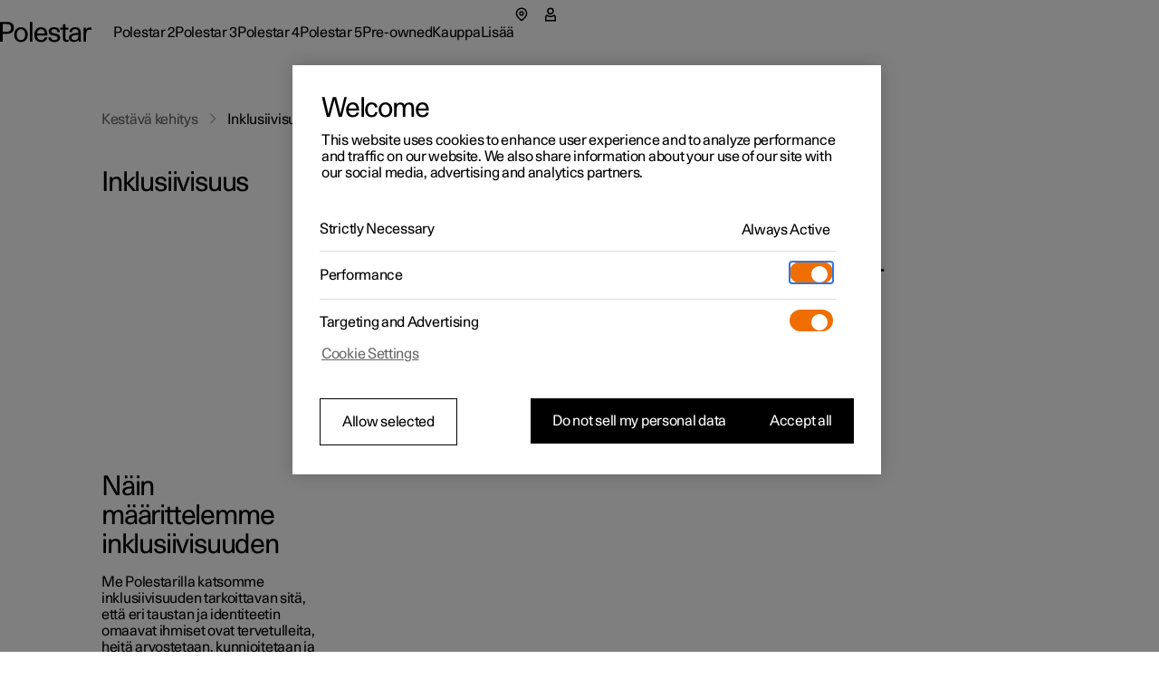

--- FILE ---
content_type: text/html
request_url: https://www.polestar.com/fi/sustainability/inclusion/
body_size: 39680
content:
<!DOCTYPE html><html lang="fi" dir="ltr"><head><meta charSet="utf-8"/><meta http-equiv="x-ua-compatible" content="ie=edge"/><meta name="viewport" content="width=device-width, initial-scale=1, shrink-to-fit=no"/><link rel="preload" as="font" type="font/woff2" href="https://www.polestar.com/shared-assets/fonts/polestar-unica/regular.woff2" crossorigin="anonymous"/><script src="https://cdn.cookielaw.org/scripttemplates/otSDKStub.js" type="text/javascript" data-domain-script="2b8f0235-bba3-48f8-b40b-77394cd12e03" async="" id="one-trust"></script><script>
          const otScript = document.getElementById('one-trust');
          if (otScript) {
            otScript.onerror = () => {
              console.error('OneTrust script failed');
              window.OneTrustFailed = true;
            };
          } 
        </script><script type="text/javascript" async="">
            function OptanonWrapper() {};
        </script><link type="text/javascript" href="https://cdn.optimizely.com/js/25289780948.js" rel="preload" as="script"/><meta name="generator" content="Gatsby 4.22.0"/><meta charSet="utf-8" data-gatsby-head="true"/><meta name="image" content="https://www.polestar.com/dato-assets/11286/1692798789-sustainability-main-share.png?auto=format&amp;w=1200&amp;h=630&amp;fit=crop&amp;q=35" data-gatsby-head="true"/><meta name="description" content="Inklusiivisuus ja moninaisuus ovat keskeisiä tekijöitä Polestarin suhtautumisessa ihmisoikeuksiin. Pyrimme luomaan ympäristön, joka perustuu moninaisuuteen, tasa-arvoon ja kaikkien kunnioittamiseen." data-gatsby-head="true"/><meta property="og:title" content="Inklusiivisuus | Polestar Suomi" data-gatsby-head="true"/><meta property="og:description" content="Inklusiivisuus ja moninaisuus ovat keskeisiä tekijöitä Polestarin suhtautumisessa ihmisoikeuksiin. Pyrimme luomaan ympäristön, joka perustuu moninaisuuteen, tasa-arvoon ja kaikkien kunnioittamiseen." data-gatsby-head="true"/><meta property="og:url" content="https://www.polestar.com/fi/sustainability/inclusion/" data-gatsby-head="true"/><meta property="og:site_name" content="Inklusiivisuus | Polestar Suomi" data-gatsby-head="true"/><meta property="og:image" content="https://www.polestar.com/dato-assets/11286/1692798789-sustainability-main-share.png?auto=format&amp;w=1200&amp;h=630&amp;fit=crop&amp;q=35" data-gatsby-head="true"/><meta name="twitter:title" content="Inklusiivisuus | Polestar Suomi" data-gatsby-head="true"/><meta name="twitter:description" content="Inklusiivisuus ja moninaisuus ovat keskeisiä tekijöitä Polestarin suhtautumisessa ihmisoikeuksiin. Pyrimme luomaan ympäristön, joka perustuu moninaisuuteen, tasa-arvoon ja kaikkien kunnioittamiseen." data-gatsby-head="true"/><meta name="twitter:card" content="summary_large_image" data-gatsby-head="true"/><meta name="twitter:image" content="https://www.polestar.com/dato-assets/11286/1692798789-sustainability-main-share.png?auto=format&amp;w=1200&amp;h=630&amp;fit=crop&amp;q=35" data-gatsby-head="true"/><meta property="og:type" content="website" data-gatsby-head="true"/><title data-gatsby-head="true">Inklusiivisuus | Polestar Suomi</title><link rel="canonical" href="https://www.polestar.com/fi/sustainability/inclusion/" data-gatsby-head="true"/><link rel="alternate" hrefLang="fi-fi" href="https://www.polestar.com/fi/sustainability/inclusion" data-gatsby-head="true"/><link rel="alternate" hrefLang="en" href="https://www.polestar.com/global/sustainability/inclusion" data-gatsby-head="true"/><link rel="alternate" hrefLang="ar-ae" href="https://www.polestar.com/ar-ae/sustainability/inclusion" data-gatsby-head="true"/><link rel="alternate" hrefLang="da-dk" href="https://www.polestar.com/dk/sustainability/inclusion" data-gatsby-head="true"/><link rel="alternate" hrefLang="de-at" href="https://www.polestar.com/at/sustainability/inclusion" data-gatsby-head="true"/><link rel="alternate" hrefLang="de-ch" href="https://www.polestar.com/de-ch/sustainability/inclusion" data-gatsby-head="true"/><link rel="alternate" hrefLang="de-de" href="https://www.polestar.com/de/sustainability/inclusion" data-gatsby-head="true"/><link rel="alternate" hrefLang="en-ae" href="https://www.polestar.com/en-ae/sustainability/inclusion" data-gatsby-head="true"/><link rel="alternate" hrefLang="en-au" href="https://www.polestar.com/au/sustainability/inclusion" data-gatsby-head="true"/><link rel="alternate" hrefLang="en-ca" href="https://www.polestar.com/en-ca/sustainability/inclusion" data-gatsby-head="true"/><link rel="alternate" hrefLang="en-gb" href="https://www.polestar.com/uk/sustainability/inclusion" data-gatsby-head="true"/><link rel="alternate" hrefLang="en-hk" href="https://www.polestar.com/hk/sustainability/inclusion" data-gatsby-head="true"/><link rel="alternate" hrefLang="en-ie" href="https://www.polestar.com/ie/sustainability/inclusion" data-gatsby-head="true"/><link rel="alternate" hrefLang="en-il" href="https://www.polestar.com/en-il/sustainability/inclusion" data-gatsby-head="true"/><link rel="alternate" hrefLang="en-kw" href="https://www.polestar.com/en-kw/sustainability/inclusion" data-gatsby-head="true"/><link rel="alternate" hrefLang="en-nz" href="https://www.polestar.com/nz/sustainability/inclusion" data-gatsby-head="true"/><link rel="alternate" hrefLang="en-sg" href="https://www.polestar.com/en-sg/sustainability/inclusion" data-gatsby-head="true"/><link rel="alternate" hrefLang="en-us" href="https://www.polestar.com/us/sustainability/inclusion" data-gatsby-head="true"/><link rel="alternate" hrefLang="es-es" href="https://www.polestar.com/es/sustainability/inclusion" data-gatsby-head="true"/><link rel="alternate" hrefLang="fr-be" href="https://www.polestar.com/fr-be/sustainability/inclusion" data-gatsby-head="true"/><link rel="alternate" hrefLang="fr-ca" href="https://www.polestar.com/fr-ca/sustainability/inclusion" data-gatsby-head="true"/><link rel="alternate" hrefLang="fr-ch" href="https://www.polestar.com/fr-ch/sustainability/inclusion" data-gatsby-head="true"/><link rel="alternate" hrefLang="fr-fr" href="https://www.polestar.com/fr/sustainability/inclusion" data-gatsby-head="true"/><link rel="alternate" hrefLang="fr-lu" href="https://www.polestar.com/fr-lu/sustainability/inclusion" data-gatsby-head="true"/><link rel="alternate" hrefLang="is-is" href="https://www.polestar.com/is-is/sustainability/inclusion" data-gatsby-head="true"/><link rel="alternate" hrefLang="it-ch" href="https://www.polestar.com/it-ch/sustainability/inclusion" data-gatsby-head="true"/><link rel="alternate" hrefLang="it-it" href="https://www.polestar.com/it/sustainability/inclusion" data-gatsby-head="true"/><link rel="alternate" hrefLang="ko-kr" href="https://www.polestar.com/kr/sustainability/inclusion" data-gatsby-head="true"/><link rel="alternate" hrefLang="nb-no" href="https://www.polestar.com/no/sustainability/inclusion" data-gatsby-head="true"/><link rel="alternate" hrefLang="nl-be" href="https://www.polestar.com/nl-be/sustainability/inclusion" data-gatsby-head="true"/><link rel="alternate" hrefLang="nl-nl" href="https://www.polestar.com/nl/sustainability/inclusion" data-gatsby-head="true"/><link rel="alternate" hrefLang="pt-pt" href="https://www.polestar.com/pt/sustainability/inclusion" data-gatsby-head="true"/><link rel="alternate" hrefLang="sv-se" href="https://www.polestar.com/se/sustainability/inclusion" data-gatsby-head="true"/><link rel="alternate" hrefLang="zh-cn" href="https://www.polestar.cn/zh-cn/sustainability/inclusion" data-gatsby-head="true"/><link data-rh="true" rel="apple-touch-icon" sizes="180x180" href="https://www.polestar.com/w3-assets/apple-touch-icon.png"/><link data-rh="true" rel="icon" type="image/png" sizes="32x32" href="https://www.polestar.com/w3-assets/favicon-32x32.png"/><link data-rh="true" rel="icon" type="image/png" sizes="16x16" href="https://www.polestar.com/w3-assets/favicon-16x16.png"/><script data-rh="true" type="application/ld+json">{"@context":"https://schema.org","@type":"BreadcrumbList","itemListElement":[{"@type":"ListItem","position":1,"name":"Kestävä kehitys","item":"https://www.polestar.com/fi/sustainability"},{"@type":"ListItem","position":2,"name":"Inklusiivisuus"}]}</script><script data-rh="true" type="application/ld+json">{"@context":"https://schema.org","@type":"VideoObject","name":"Näin määrittelemme inklusiivisuuden","description":"Me Polestarilla katsomme inklusiivisuuden tarkoittavan sit&auml;, ett&auml; eri taustan ja identiteetin omaavat ihmiset ovat tervetulleita, heit&auml; arvostetaan, kunnioitetaan ja kuunnellaan ja heille annetaan mahdollisuus antaa my&ouml;nteinen panos.\nInklusiivisuutta edist&auml;v&auml;t aloitteet auttavat meit&auml; edist&auml;m&auml;&auml;n muutosta ja puolustamaan perustavanlaatuisia ihmisoikeuksia toimitusketjumme haavoittuvassa asemassa olevien henkil&ouml;iden, organisaatiomme eri taustoista tulevien ty&ouml;ntekij&ouml;iden ja eri puolilla maailmaa sijaitsevien asiakkaidemme osalta.","thumbnailUrl":["https://www.polestar.com/dato-assets/11286/1697012821-01-polestar-sustainability-inclusion-define.png"],"duration":"PT0S","uploadDate":"2023-10-11T10:27:21+02:00","contentUrl":"https://www.polestar.com/dato-assets/11286/1697012833-01-polestar-sustainability-inclusion-define.mp4","embedUrl":"https://www.polestar.com/dato-assets/11286/1697012833-01-polestar-sustainability-inclusion-define.mp4"}</script><link rel="sitemap" type="application/xml" href="/sitemap.xml"/><meta data-build-id="21510240920"/><script>(function(w,d,s,l,i){w[l]=w[l]||[];w[l].push({'gtm.start':
new Date().getTime(),event:'gtm.js'});var f=d.getElementsByTagName(s)[0],
j=d.createElement(s),dl=l!='dataLayer'?'&l='+l:'';j.async=true;j.setAttributeNode(d.createAttribute('data-ot-ignore'));j.src=
'https://www.googletagmanager.com/gtm.js?id='+i+dl;f.parentNode.insertBefore(j,f);
})(window,document,'script','dataLayer','GTM-T6SM3VW');</script></head><body><noscript><iframe title="Google Tag Manager" src="https://www.googletagmanager.com/ns.html?id=GTM-T6SM3VW" height="0" width="0" style="display:none;visibility:hidden"></iframe></noscript><div id="___gatsby"><div style="outline:none" tabindex="-1" id="gatsby-focus-wrapper"><style data-emotion="css-global 6ijiv4">html,body,#___gatsby{height:100%;}body{margin:0;}div[role='group'][tabindex]{height:100%;}:lang(ko){word-break:keep-all;}</style><style data-emotion="css-global 15gik9y">body,#___gatsby{margin:0;padding:0;border:0;font-size:100%;font:inherit;vertical-align:baseline;}html{box-sizing:border-box;font-smooth:always;-webkit-font-smoothing:antialiased;-khtml-font-smoothing:antialiased;-apple-font-smoothing:antialiased;-moz-osx-font-smoothing:grayscale;}button{margin:0;}div,span,applet,object,iframe,h1,h2,h3,h4,h5,h6,p,blockquote,pre,a,abbr,acronym,address,big,cite,code,del,dfn,em,img,ins,kbd,q,s,samp,small,strike,strong,sub,sup,tt,var,b,u,i,center,dl,dt,dd,ol,ul,li,fieldset,form,label,legend,table,caption,tbody,tfoot,thead,tr,th,td,article,aside,canvas,details,embed,figure,figcaption,footer,header,hgroup,menu,nav,output,ruby,section,summary,time,mark,audio,video,hr{margin:0;padding:0;border:0;font-size:100%;font:inherit;vertical-align:baseline;}*,*:before,*:after{box-sizing:inherit;}article,aside,details,figcaption,figure,footer,header,hgroup,menu,nav,section{display:block;}ol,ul{list-style:none;}blockquote,q{quotes:none;}blockquote:before,blockquote:after,q:before,q:after{content:'';content:none;}table{border-collapse:collapse;border-spacing:0;}sub,sup{font-size:83.33333333333334%;position:relative;line-height:0;}sup{top:-0.35em;}sub{bottom:-0.25em;}html,body,#___gatsby{height:100%;}body,#___gatsby{background-color:rgb(255, 255, 255);}#___gatsby{-webkit-transition:background-color 200ms cubic-bezier(0.15,1,0.35,1);transition:background-color 200ms cubic-bezier(0.15,1,0.35,1);}html{font-size:100%;}div[data-version][data-type='component-warehouse']{--cw-mega-menu-bar-height:3.5rem;--cw-mega-menu-sub-nav-height:0px;--cw-mega-menu-top-offset:calc(var(--cw-offer-bar-block-size, 0px) + var(--cw-importer-banner-block-size, 0px));--cw-mega-menu-block-size:calc(var(--cw-mega-menu-bar-height, 0px) + var(--cw-mega-menu-sub-nav-height, 0px));--cw-mega-menu-safe-area-height:calc(var(--cw-mega-menu-top-offset, 0px) + var(--cw-mega-menu-bar-height, 0px) + var(--cw-mega-menu-sub-nav-height, 0px));--cw-mega-menu-max-safe-area-height:calc(var(--cw-mega-menu-top-offset, 0px) + var(--cw-mega-menu-bar-height, 0px) + var(--cw-mega-menu-sub-nav-height, 0px));--cw-mega-menu-hide-header:0;}@media (min-width: 768px){div[data-version][data-type='component-warehouse']{--cw-mega-menu-bar-height:4rem;}}@media (min-width: 960px){div[data-version][data-type='component-warehouse']{--cw-mega-menu-bar-height:4.5rem;}}:lang(ko){word-break:keep-all;}#___gatsby{font-style:normal;font-weight:400;color:rgb(0, 0, 0);font-size:1rem;line-height:var(--cw-line-height-small);letter-spacing:var(--cw-letter-spacing-small, 0);}#___gatsby,#___gatsby [dir='ltr']{font-family:Polestar Unica,Helvetica Neue,Helvetica,Arial,sans-serif;}#___gatsby [dir='rtl']{font-family:Polestar Unica,system-ui,-apple-system,sans-serif;}input,select,textarea,button{font-family:inherit;font-size:inherit;line-height:inherit;letter-spacing:inherit;}strong,b{font-weight:700;}::-moz-focus-inner{border:none;}:focus{outline:0;box-shadow:none;}:focus-visible{outline:0;box-shadow:none;}.cw-disabled-scrolling{touch-action:none;overscroll-behavior:none;}@media (min-width: 0px){.cw-scrolling-input-fix{position:fixed;}}:root:not([dir]) *,:root[dir='ltr'],:root [dir='ltr']{--cw-line-height-small:1.125rem;--cw-line-height-large:2rem;--cw-letter-spacing-small:-0.01875rem;--cw-letter-spacing-large:-0.075rem;}:root[lang='he'],:root [lang='he']{--cw-line-height-small:1.125rem;--cw-line-height-large:2rem;--cw-letter-spacing-small:0;--cw-letter-spacing-large:0;}:root[lang='ar'],:root [lang='ar']{--cw-line-height-small:1.3125rem;--cw-line-height-large:2.25rem;--cw-letter-spacing-small:0;--cw-letter-spacing-large:0;}</style><style data-emotion="css 1q8magb">.css-1q8magb{display:-webkit-box;display:-webkit-flex;display:-ms-flexbox;display:flex;-webkit-flex-direction:column;-ms-flex-direction:column;flex-direction:column;margin:0 auto;min-height:100%;}</style><div aria-hidden="false" data-version="117.9.0" data-type="component-warehouse" dir="ltr" class="css-1q8magb"><style data-emotion="css tilveo">.css-tilveo{position:fixed;inset-block-start:1.25rem;inset-inline-start:1.5rem;z-index:110;-webkit-transition:opacity 200ms cubic-bezier(0,0,1,1);transition:opacity 200ms cubic-bezier(0,0,1,1);}.css-tilveo:not(:focus-within){position:absolute;width:1px;height:1px;padding:0;margin:-1px;overflow:hidden;clip:rect(0, 0, 0, 0);-webkit-clip-path:inset(50%);clip-path:inset(50%);border:0;pointer-events:none;white-space:nowrap;outline:none;opacity:0;}</style><style data-emotion="css 19sbyfw">.css-19sbyfw{padding:0;background:none;font-weight:normal;cursor:pointer;position:relative;display:inline-block;-webkit-text-decoration:none;text-decoration:none;-webkit-user-select:none;-moz-user-select:none;-ms-user-select:none;user-select:none;text-overflow:ellipsis;touch-action:manipulation;-webkit-tap-highlight-color:transparent;max-width:100%;font-size:1rem;letter-spacing:var(--cw-letter-spacing-small, 0);min-height:var(--cw-line-height-small);-webkit-transition:all 200ms;transition:all 200ms;transition-property:background,box-shadow,color;background:rgb(0, 0, 0);color:rgb(255, 255, 255);height:3rem;padding-block:0;padding-inline:1rem 2rem;position:fixed;inset-block-start:1.25rem;inset-inline-start:1.5rem;z-index:110;-webkit-transition:opacity 200ms cubic-bezier(0,0,1,1);transition:opacity 200ms cubic-bezier(0,0,1,1);}.css-19sbyfw [data-type='icon']{color:rgb(240, 110, 0);}.css-19sbyfw:disabled{pointer-events:none;opacity:1;background:rgb(153,
  153,
  153);color:rgba(255, 255, 255, 0.3);}.css-19sbyfw:disabled [data-type='icon']{color:rgba(240, 110, 0, 0.3);}@media (hover: none){.css-19sbyfw:active:not(:disabled){background:rgb(77,
  77,
  77);color:rgb(255, 255, 255);}.css-19sbyfw:active:not(:disabled) [data-type='icon']{color:rgb(240, 110, 0);}}@media (hover: hover){.css-19sbyfw:hover:not(:disabled){background:rgb(77,
  77,
  77);color:rgb(255, 255, 255);}.css-19sbyfw:hover:not(:disabled) [data-type='icon']{color:rgb(240, 110, 0);}}.css-19sbyfw:before{position:absolute;content:'';min-width:auto;min-height:auto;width:100%;height:100%;top:50%;left:50%;-webkit-transform:translate(-50%, -50%);-moz-transform:translate(-50%, -50%);-ms-transform:translate(-50%, -50%);transform:translate(-50%, -50%);}.css-19sbyfw:before{min-width:3rem;}.css-19sbyfw:before{min-height:3rem;}.css-19sbyfw:not(:focus-within){position:absolute;width:1px;height:1px;padding:0;margin:-1px;overflow:hidden;clip:rect(0, 0, 0, 0);-webkit-clip-path:inset(50%);clip-path:inset(50%);border:0;pointer-events:none;white-space:nowrap;outline:none;opacity:0;}</style><a data-focus-theme="light" href="#main-content" target="_self" data-type="skip-link" class="css-19sbyfw"><style data-emotion="css 280i5d">.css-280i5d{-webkit-flex:1;-ms-flex:1;flex:1;display:-webkit-box;display:-webkit-flex;display:-ms-flexbox;display:flex;-webkit-align-items:center;-webkit-box-align:center;-ms-flex-align:center;align-items:center;line-height:2em;height:1em;padding-block-start:0.125rem;max-width:100%;-webkit-transform:translateY(1rem);-moz-transform:translateY(1rem);-ms-transform:translateY(1rem);transform:translateY(1rem);}</style><span class="css-280i5d"><style data-emotion="css 1lfoa71">.css-1lfoa71{text-align:start;white-space:nowrap;text-overflow:ellipsis;overflow:hidden;padding-top:5px;margin-top:-5px;-webkit-padding-start:5px;padding-inline-start:5px;-webkit-margin-start:-5px;margin-inline-start:-5px;-webkit-padding-end:5px;padding-inline-end:5px;-webkit-margin-end:-5px;margin-inline-end:-5px;}</style><span class="css-1lfoa71">Skip to Main</span></span></a><style data-emotion="css 1cadxmv">.css-1cadxmv{position:-webkit-sticky;position:sticky;inline-size:100%;inset:0 0 auto;z-index:101;pointer-events:none;--cw-mega-menu-disappearing-header-translate:0 calc(
          (
              var(--cw-mega-menu-block-size, 100%) - var(
                  --cw-mega-menu-sub-nav-height
                ) +
                0.0625rem
            ) *
            (var(--cw-mega-menu-hide-header-progress) * -1)
        );}.css-1cadxmv:has([data-resizing='true']) *{transition-duration:0ms;}@media (min-width: 0px) and (max-width: 959px){.css-1cadxmv{display:-webkit-box;display:-webkit-flex;display:-ms-flexbox;display:flex;-webkit-flex-direction:column;-ms-flex-direction:column;flex-direction:column;}[data-interaction-mode='keyboard'] .css-1cadxmv *{-webkit-transition:none!important;transition:none!important;}}@media (min-width: 960px){.css-1cadxmv{display:grid;grid-template:auto 1fr/1fr;-webkit-translate:var(--cw-mega-menu-sticky-sub-navigation-translate, var(--cw-mega-menu-disappearing-header-translate, 0 0));-moz-translate:var(--cw-mega-menu-sticky-sub-navigation-translate, var(--cw-mega-menu-disappearing-header-translate, 0 0));-ms-translate:var(--cw-mega-menu-sticky-sub-navigation-translate, var(--cw-mega-menu-disappearing-header-translate, 0 0));translate:var(--cw-mega-menu-sticky-sub-navigation-translate, var(--cw-mega-menu-disappearing-header-translate, 0 0));}}</style><section data-type="mega-menu" id="mega-menu-:R8l9at:" class="css-1cadxmv"><style data-emotion="css jf8n30">.css-jf8n30{z-index:1;--cw-internal-mega-menu-is-light-theme:1;--cw-internal-mega-menu-background:rgb(255, 255, 255);--cw-internal-mega-menu-color:rgb(0, 0, 0);--cw-internal-mega-menu-tablet-max-inline-size:50%;--cw-internal-mega-menu-divider:rgba(0, 0, 0, 0.15);}@media (min-width: 0px) and (max-width: 959px){.css-jf8n30{width:100%;display:-webkit-box;display:-webkit-flex;display:-ms-flexbox;display:flex;-webkit-flex-direction:column;-ms-flex-direction:column;flex-direction:column;}}@media (min-width: 960px){.css-jf8n30{position:relative;$translate:var(--cw-mega-menu-disappearing-header-translate, 0 0);}}</style><div data-type="navigation-container" class="css-jf8n30"><style data-emotion="css e9ip98">.css-e9ip98{position:relative;-webkit-transition:background-color 200ms cubic-bezier(0,0,1,1);transition:background-color 200ms cubic-bezier(0,0,1,1);display:-webkit-box;display:-webkit-flex;display:-ms-flexbox;display:flex;-webkit-flex-direction:row;-ms-flex-direction:row;flex-direction:row;-webkit-box-pack:center;-ms-flex-pack:center;-webkit-justify-content:center;justify-content:center;overflow:hidden;min-block-size:3.5rem;}@media (min-width: 768px){.css-e9ip98{min-block-size:4rem;}}@media (min-width: 960px){.css-e9ip98{min-block-size:4.5rem;}}@media (min-width: 960px){.css-e9ip98{overflow:unset;background:var(--cw-internal-mega-menu-background);}.css-e9ip98::after{content:'';position:absolute;inset:auto 0 -0.0625rem;block-size:0.0625rem;background:var(--cw-internal-mega-menu-divider, transparent);}@media (min-width: 0px) and (max-width: 959px){.css-e9ip98::after{width:100vw;inset:auto -6vw 0;}@media (min-width: 768px){.css-e9ip98::after{inset:auto -3rem 0;}}}}</style><div data-type="header" class="css-e9ip98"><style data-emotion="css elfv2x">.css-elfv2x{inline-size:min(100%, 114rem);margin-inline:auto;padding-inline:6vw;display:grid;grid-template-columns:1fr auto;}@media (min-width: 768px){.css-elfv2x{padding-inline:3rem;}}@media (min-width: 960px){.css-elfv2x{padding-inline:4rem;}}@media (min-width: 1248px){.css-elfv2x{padding-inline:7rem;}}@media (min-width: 960px){.css-elfv2x{padding-block:1.25rem;grid-template-columns:auto 1fr;gap:1.5rem;}}</style><div data-type="header-content" class="css-elfv2x"><style data-emotion="css 1irst65">.css-1irst65{position:relative;inline-size:100%;display:-webkit-box;display:-webkit-flex;display:-ms-flexbox;display:flex;-webkit-flex-direction:row;-ms-flex-direction:row;flex-direction:row;-webkit-align-items:center;-webkit-box-align:center;-ms-flex-align:center;align-items:center;-webkit-box-pack:justify;-webkit-justify-content:space-between;justify-content:space-between;-webkit-align-self:start;-ms-flex-item-align:start;align-self:start;margin:auto;pointer-events:auto;}@media (min-width: 0px) and (max-width: 959px){.css-1irst65{-webkit-translate:var(--cw-mega-menu-sticky-sub-navigation-translate, var(--cw-mega-menu-disappearing-header-translate, 0 0));-moz-translate:var(--cw-mega-menu-sticky-sub-navigation-translate, var(--cw-mega-menu-disappearing-header-translate, 0 0));-ms-translate:var(--cw-mega-menu-sticky-sub-navigation-translate, var(--cw-mega-menu-disappearing-header-translate, 0 0));translate:var(--cw-mega-menu-sticky-sub-navigation-translate, var(--cw-mega-menu-disappearing-header-translate, 0 0));-webkit-transition:background-color 200ms cubic-bezier(0,0,1,1);transition:background-color 200ms cubic-bezier(0,0,1,1);padding-block:1rem;}.css-1irst65::before{content:'';inset:0 -6vw;position:absolute;background:var(--cw-internal-mega-menu-background);z-index:-1;}@media (min-width: 768px){.css-1irst65::before{inset:0 -3rem;}}.css-1irst65::after{content:'';position:absolute;inset:auto 0 -0.0625rem;block-size:0.0625rem;background:var(--cw-internal-mega-menu-divider, transparent);}@media (min-width: 0px) and (max-width: 959px){.css-1irst65::after{width:100vw;inset:auto -6vw 0;}@media (min-width: 768px){.css-1irst65::after{inset:auto -3rem 0;}}}@media (min-width: 768px){.css-1irst65{padding-block:1.25rem;}}}</style><header class="css-1irst65"><style data-emotion="css 1gwnfh">.css-1gwnfh{margin:-0.25rem 0;cursor:pointer;-webkit-transition:color 200ms cubic-bezier(0,0,1,1),opacity 150ms cubic-bezier(0.65,0,0,1);transition:color 200ms cubic-bezier(0,0,1,1),opacity 150ms cubic-bezier(0.65,0,0,1);}</style><a href="/fi/" aria-label="Palaa etusivulle" class="css-1gwnfh"><style data-emotion="css 1aefzum">.css-1aefzum{height:1.875rem;padding:0.1875rem 0;position:relative;}.css-1aefzum svg{height:100%;width:auto;overflow:visible;}.css-1aefzum path{fill:rgb(0, 0, 0);}.css-1aefzum:before{position:absolute;content:'';min-width:auto;min-height:auto;width:100%;height:100%;top:50%;left:50%;-webkit-transform:translate(-50%, -50%);-moz-transform:translate(-50%, -50%);-ms-transform:translate(-50%, -50%);transform:translate(-50%, -50%);}.css-1aefzum:before{min-width:3rem;}.css-1aefzum:before{min-height:3rem;}</style><div class="css-1aefzum"><svg xmlns="http://www.w3.org/2000/svg" width="101" height="24" fill="none" viewBox="0 0 101 24" role="img"><title>Polestar</title><path d="M0 .22h6.6c.92 0 1.88.04 2.88.12 1.02.08 2 .36 2.94.84.96.5 1.68 1.25 2.16 2.25.5 1 .75 2.12.75 3.36 0 1.32-.27 2.45-.81 3.39a5.61 5.61 0 0 1-2.13 2.19c-.62.38-1.43.65-2.43.81-1 .16-2.18.24-3.54.24H2.94V22H0V.22Zm6.72 10.8c.76 0 1.45-.03 2.07-.09.62-.08 1.1-.2 1.44-.36.68-.34 1.19-.85 1.53-1.53.36-.68.54-1.43.54-2.25 0-.82-.18-1.56-.54-2.22-.34-.68-.85-1.19-1.53-1.53-.34-.18-.82-.29-1.44-.33-.62-.06-1.31-.09-2.07-.09H2.94v8.4h3.78ZM23.111 22.45c-1.14 0-2.17-.2-3.09-.6-.92-.4-1.71-.96-2.37-1.68-.64-.72-1.13-1.58-1.47-2.58-.34-1.02-.51-2.13-.51-3.33 0-1.2.17-2.3.51-3.3.36-1 .86-1.86 1.5-2.58a6.45 6.45 0 0 1 2.34-1.71c.94-.4 1.98-.6 3.12-.6 1.16 0 2.2.2 3.12.6.94.4 1.73.97 2.37 1.71.66.72 1.16 1.58 1.5 2.58.36 1 .54 2.1.54 3.3 0 1.2-.18 2.31-.54 3.33-.34 1-.84 1.86-1.5 2.58-.64.72-1.43 1.28-2.37 1.68-.94.4-1.99.6-3.15.6Zm0-2.19c.72 0 1.37-.14 1.95-.42.6-.3 1.1-.71 1.5-1.23.4-.52.71-1.14.93-1.86.22-.74.33-1.56.33-2.46 0-.9-.11-1.71-.33-2.43-.22-.74-.54-1.37-.96-1.89-.4-.54-.89-.95-1.47-1.23-.56-.3-1.2-.45-1.92-.45-.7 0-1.34.14-1.92.42-.56.28-1.04.68-1.44 1.2-.4.52-.71 1.15-.93 1.89-.22.72-.33 1.53-.33 2.43 0 .9.1 1.72.3 2.46.22.74.53 1.38.93 1.92.4.52.88.93 1.44 1.23.58.28 1.22.42 1.92.42ZM32.924.22h2.76V22h-2.76V.22ZM45.29 22.45c-2.38 0-4.2-.72-5.46-2.16-1.26-1.46-1.89-3.47-1.89-6.03 0-1.16.17-2.24.51-3.24.34-1 .83-1.87 1.47-2.61.66-.74 1.44-1.31 2.34-1.71.92-.42 1.95-.63 3.09-.63 2.42 0 4.19.79 5.31 2.37 1.14 1.58 1.71 3.81 1.71 6.69H40.82c.04.76.18 1.46.42 2.1.24.62.56 1.16.96 1.62.42.44.89.79 1.41 1.05.54.24 1.13.36 1.77.36 1 0 1.86-.24 2.58-.72.74-.48 1.25-1.28 1.53-2.4h2.88c-.14.88-.42 1.66-.84 2.34-.42.66-.95 1.21-1.59 1.65-.62.44-1.33.77-2.13.99-.78.22-1.62.33-2.52.33Zm4.14-9.57c-.16-1.56-.62-2.71-1.38-3.45-.76-.76-1.7-1.14-2.82-1.14-1.18 0-2.15.38-2.91 1.14-.76.74-1.24 1.89-1.44 3.45h8.55ZM56.195 17.14c.04 1.06.4 1.86 1.08 2.4.7.52 1.68.78 2.94.78 1.06 0 1.87-.19 2.43-.57.58-.4.87-.98.87-1.74 0-.48-.11-.87-.33-1.17-.22-.3-.52-.54-.9-.72-.36-.2-.78-.35-1.26-.45-.48-.12-.98-.23-1.5-.33-.68-.12-1.36-.26-2.04-.42-.68-.16-1.3-.4-1.86-.72-.54-.34-.99-.79-1.35-1.35-.34-.58-.51-1.34-.51-2.28 0-.66.14-1.26.42-1.8.3-.56.71-1.04 1.23-1.44.54-.4 1.18-.71 1.92-.93.76-.22 1.6-.33 2.52-.33 1.9 0 3.4.44 4.5 1.32 1.1.86 1.65 2.19 1.65 3.99h-2.73c0-1.12-.3-1.92-.9-2.4-.58-.5-1.45-.75-2.61-.75-.96 0-1.72.2-2.28.6-.56.38-.84.9-.84 1.56 0 .44.1.8.3 1.08.22.28.5.51.84.69.34.18.74.33 1.2.45.46.1.95.2 1.47.3.68.14 1.38.3 2.1.48.72.16 1.36.41 1.92.75.58.34 1.05.8 1.41 1.38.38.58.57 1.35.57 2.31 0 .7-.16 1.34-.48 1.92-.32.56-.76 1.04-1.32 1.44-.56.4-1.23.71-2.01.93-.76.22-1.59.33-2.49.33-2.12 0-3.77-.46-4.95-1.38-1.16-.92-1.76-2.23-1.8-3.93h2.79ZM73.356 22.27c-.6 0-1.15-.08-1.65-.24-.48-.14-.89-.38-1.23-.72-.32-.34-.57-.8-.75-1.38-.18-.58-.27-1.29-.27-2.13v-9h-2.85V6.52h2.85V2.77h2.76v3.75h3.36V8.8h-3.36v7.71c0 .54.01 1.03.03 1.47.04.42.12.78.24 1.08.12.28.3.5.54.66.26.14.61.21 1.05.21h.69c.26-.02.55-.07.87-.15V22c-.82.18-1.58.27-2.28.27ZM81.575 22.33c-1.72 0-3.05-.43-3.99-1.29-.92-.88-1.38-2.01-1.38-3.39 0-.84.16-1.54.48-2.1.34-.58.78-1.05 1.32-1.41.56-.38 1.2-.67 1.92-.87.72-.22 1.46-.38 2.22-.48a29.5 29.5 0 0 1 2.28-.27c.76-.06 1.46-.13 2.1-.21v-.54c0-1.16-.27-2.05-.81-2.67-.54-.64-1.41-.96-2.61-.96-1.08 0-1.95.26-2.61.78-.66.52-.99 1.34-.99 2.46h-2.73c0-.84.15-1.59.45-2.25.32-.66.76-1.21 1.32-1.65.56-.46 1.23-.81 2.01-1.05.78-.24 1.63-.36 2.55-.36 1.46 0 2.6.22 3.42.66.82.44 1.43 1 1.83 1.68.4.68.64 1.44.72 2.28.1.82.15 1.62.15 2.4v4.23c0 .9.02 1.73.06 2.49.06.76.17 1.49.33 2.19h-2.58c-.04-.22-.08-.49-.12-.81-.04-.34-.07-.77-.09-1.29-.66.88-1.42 1.51-2.28 1.89-.86.36-1.85.54-2.97.54Zm.63-2.01c.56 0 1.1-.07 1.62-.21.52-.14.98-.39 1.38-.75.4-.38.72-.89.96-1.53.24-.66.36-1.5.36-2.52v-.87c-.58.08-1.3.15-2.16.21-.86.04-1.69.16-2.49.36-.8.2-1.48.51-2.04.93-.56.4-.84.99-.84 1.77 0 .76.28 1.39.84 1.89.58.48 1.37.72 2.37.72ZM92.256 6.52h2.61V8.8c.6-.94 1.26-1.58 1.98-1.92.72-.36 1.51-.54 2.37-.54.58 0 1.16.06 1.74.18v2.43c-.34-.06-.66-.11-.96-.15-.3-.04-.59-.06-.87-.06-.84 0-1.53.15-2.07.45-.52.28-.93.69-1.23 1.23-.3.52-.51 1.16-.63 1.92s-.18 1.61-.18 2.55V22h-2.76V6.52Z"></path></svg></div></a><style data-emotion="css bxqx5h">@media (min-width: 960px){.css-bxqx5h{display:none;}}</style><div class="css-bxqx5h"><style data-emotion="css 1bte3rx">.css-1bte3rx{color:rgb(0, 0, 0);width:1.5rem;height:1.5rem;}@media (hover: hover){.css-1bte3rx:hover{color:rgba(0, 0, 0, 0.6);box-shadow:none;}}.css-1bte3rx:active{color:rgb(240, 110, 0);box-shadow:none;}</style><style data-emotion="css bbdwah">.css-bbdwah{margin:0;display:inline-block;color:rgba(0, 0, 0, 0.6);border:0;cursor:pointer;width:auto;max-width:100%;box-shadow:none;background-color:rgba(0, 0, 0, 0);-webkit-transition:background-color 200ms,color 200ms,border-color 200ms,box-shadow 200ms,opacity 200ms;transition:background-color 200ms,color 200ms,border-color 200ms,box-shadow 200ms,opacity 200ms;-webkit-text-decoration:none;text-decoration:none;-webkit-user-select:none;-moz-user-select:none;-ms-user-select:none;user-select:none;touch-action:manipulation;-webkit-tap-highlight-color:transparent;font-family:Polestar Unica,Helvetica Neue,Helvetica,Arial,sans-serif;font-weight:400;font-size:1rem;line-height:var(--cw-line-height-small);position:relative;display:-webkit-box;display:-webkit-flex;display:-ms-flexbox;display:flex;-webkit-align-items:center;-webkit-box-align:center;-ms-flex-align:center;align-items:center;-webkit-box-pack:center;-ms-flex-pack:center;-webkit-justify-content:center;justify-content:center;width:3rem;height:3rem;padding:0;color:rgb(0, 0, 0);width:1.5rem;height:1.5rem;}@media (hover: hover){.css-bbdwah:hover{color:rgb(0, 0, 0);}}.css-bbdwah:active{color:rgba(0, 0, 0, 0.6);}.css-bbdwah:before{position:absolute;content:'';min-width:auto;min-height:auto;width:100%;height:100%;top:50%;left:50%;-webkit-transform:translate(-50%, -50%);-moz-transform:translate(-50%, -50%);-ms-transform:translate(-50%, -50%);transform:translate(-50%, -50%);}.css-bbdwah:before{min-width:3rem;}.css-bbdwah:before{min-height:3rem;}@media (hover: hover){.css-bbdwah:hover{color:rgba(0, 0, 0, 0.6);box-shadow:none;}}.css-bbdwah:active{color:rgb(240, 110, 0);box-shadow:none;}</style><button title="Avaa valikko" type="button" data-focus-spacing="6" data-focus-theme="light" data-type="menu-button" aria-expanded="false" aria-controls="mega-menu-:R8l9at:-primary-navigation" aria-label="Avaa valikko" class="css-bbdwah"><style data-emotion="css 14zx4vh">.css-14zx4vh{display:-webkit-box;display:-webkit-flex;display:-ms-flexbox;display:flex;-webkit-flex-direction:row;-ms-flex-direction:row;flex-direction:row;-webkit-align-items:center;-webkit-box-align:center;-ms-flex-align:center;align-items:center;}</style><div class="css-14zx4vh"><style data-emotion="css 1bku2xc">.css-1bku2xc{display:-webkit-box;display:-webkit-flex;display:-ms-flexbox;display:flex;position:relative;z-index:1;}</style><style data-emotion="css 62qso3">.css-62qso3{font-size:1rem;height:calc(1.5 * 1rem);-webkit-user-select:none;-moz-user-select:none;-ms-user-select:none;user-select:none;display:-webkit-inline-box;display:-webkit-inline-flex;display:-ms-inline-flexbox;display:inline-flex;-webkit-align-items:center;-webkit-box-align:center;-ms-flex-align:center;align-items:center;-webkit-box-pack:center;-ms-flex-pack:center;-webkit-justify-content:center;justify-content:center;-webkit-transition:color 200ms;transition:color 200ms;display:-webkit-box;display:-webkit-flex;display:-ms-flexbox;display:flex;position:relative;z-index:1;}</style><span aria-hidden="true" class="css-62qso3"><svg viewBox="0 0 24 24" fill="none" height="100%" role="presentation"><path d="M0 3h24v1.5H0V3ZM0 11.25h24v1.5H0v-1.5ZM24 19.5H0V21h24v-1.5Z" fill="currentColor"></path></svg></span></div></button></div></header><style data-emotion="css 8mddjf">.css-8mddjf{background-color:rgba(0, 0, 0, 0.6);}</style><style data-emotion="css 1f0h0ys">.css-1f0h0ys{display:-webkit-box;display:-webkit-flex;display:-ms-flexbox;display:flex;-webkit-flex-direction:column;-ms-flex-direction:column;flex-direction:column;-webkit-box-pack:end;-ms-flex-pack:end;-webkit-justify-content:end;justify-content:end;inline-size:100%;color:rgb(0, 0, 0);pointer-events:auto;--primary-navigation-opacity:1;}@media (min-width: 0px) and (max-width: 959px){.css-1f0h0ys{background:var(--cw-internal-mega-menu-background);position:fixed;inset:0;overflow:hidden;-webkit-translate:calc(var(--cw-internal-mega-menu-mobile-translate, 0) * var(--cw-rtl-translate, 1)) 0;-moz-translate:calc(var(--cw-internal-mega-menu-mobile-translate, 0) * var(--cw-rtl-translate, 1)) 0;-ms-translate:calc(var(--cw-internal-mega-menu-mobile-translate, 0) * var(--cw-rtl-translate, 1)) 0;translate:calc(var(--cw-internal-mega-menu-mobile-translate, 0) * var(--cw-rtl-translate, 1)) 0;-webkit-transition:0ms;transition:0ms;padding:3.5rem 6vw 0;}}@media (min-width: 768px){.css-1f0h0ys{inline-size:min(100%, var(--cw-internal-mega-menu-tablet-max-inline-size));inset-inline:auto 0;inset-block:0;padding:4rem 3rem 0;}}@media (min-width: 960px){.css-1f0h0ys{inline-size:100%;-webkit-flex-direction:row;-ms-flex-direction:row;flex-direction:row;-webkit-translate:none;-moz-translate:none;-ms-translate:none;translate:none;-webkit-transition:none;transition:none;padding:unset;gap:inherit;}}.css-1f0h0ys:has(
      [data-type='primary-navigation-item']:hover,
      [data-type*='icon-']:hover,
      [data-type='primary-navigation-item']:focus-within,
      [data-type*='icon-']:focus-within,
      [data-type='primary-navigation-item'] [aria-expanded='true']
    ){--primary-navigation-opacity:0.6;}.css-1f0h0ys [data-type='primary-navigation-item'],.css-1f0h0ys [data-type*='icon-']{opacity:var(--primary-navigation-opacity);}.css-1f0h0ys [data-type='primary-navigation-item']:has([aria-expanded='true']),.css-1f0h0ys [data-type*='icon-']:has([aria-expanded='true']),.css-1f0h0ys [data-type='primary-navigation-item']:hover,.css-1f0h0ys [data-type*='icon-']:hover,.css-1f0h0ys [data-type='primary-navigation-item']:focus-within,.css-1f0h0ys [data-type*='icon-']:focus-within{opacity:1;}</style><nav data-type="mega-menu-navigation" data-resizing="false" style="--cw-internal-mega-menu-mobile-translate:100%" id="mega-menu-:R8l9at:-primary-navigation" aria-label="Pää" class="css-1f0h0ys"><style data-emotion="css 1xehi6e">@media (min-width: 0px) and (max-width: 959px){.css-1xehi6e{block-size:100%;position:relative;overflow:hidden;display:-webkit-box;display:-webkit-flex;display:-ms-flexbox;display:flex;-webkit-flex-direction:column;-ms-flex-direction:column;flex-direction:column;margin-inline:-6vw;padding-inline:6vw 0;}.css-1xehi6e::after{content:'';position:absolute;inset:0 1.5rem 0 0;background:linear-gradient(
        to bottom,
        var(--cw-internal-mega-menu-background),
        transparent calc(80px * var(--top-offset)),
        transparent
          calc(
            100% - (80px * var(--bottom-offset))
          ),
        var(--cw-internal-mega-menu-background)
      );pointer-events:none;}@media (min-width: 768px){.css-1xehi6e{margin-inline:-3rem;padding-inline:3rem 0;}}}@media (min-width: 960px){.css-1xehi6e{display:-webkit-box;display:-webkit-flex;display:-ms-flexbox;display:flex;-webkit-flex-direction:column;-ms-flex-direction:column;flex-direction:column;-webkit-box-pack:center;-ms-flex-pack:center;-webkit-justify-content:center;justify-content:center;}}</style><div style="--top-offset:0;--bottom-offset:0" class="css-1xehi6e"><style data-emotion="css 1lnj9yu">@media (min-width: 0px) and (max-width: 959px){.css-1lnj9yu{overflow:auto;height:auto;margin-block-start:auto;max-block-size:100%;}}@media (min-width: 0px){.css-1lnj9yu{-webkit-padding-end:6vw;padding-inline-end:6vw;}}@media (min-width: 768px){.css-1lnj9yu{-webkit-padding-end:3rem;padding-inline-end:3rem;}}@media (min-width: 960px){.css-1lnj9yu{-webkit-padding-end:0;padding-inline-end:0;}}</style><div class="css-1lnj9yu"><style data-emotion="css 10cxx8z">.css-10cxx8z{display:-webkit-box;display:-webkit-flex;display:-ms-flexbox;display:flex;-webkit-flex-direction:column;-ms-flex-direction:column;flex-direction:column;-webkit-box-flex-wrap:wrap;-webkit-flex-wrap:wrap;-ms-flex-wrap:wrap;flex-wrap:wrap;}@media (min-width: 960px){.css-10cxx8z{-webkit-flex-direction:row;-ms-flex-direction:row;flex-direction:row;-webkit-align-items:center;-webkit-box-align:center;-ms-flex-align:center;align-items:center;-webkit-flex-shrink:1;-ms-flex-negative:1;flex-shrink:1;gap:1.5rem;inline-size:auto;-webkit-align-self:end;-ms-flex-item-align:end;align-self:end;}}</style><ul role="list" class="css-10cxx8z"><style data-emotion="css 1qwl8ig">.css-1qwl8ig{position:relative;max-inline-size:100%;}@media (min-width: 0px) and (max-width: 959px){.css-1qwl8ig[data-group='main']+.css-1qwl8ig[data-group='secondary']{margin-block-start:1.5rem;}}</style><li data-group="main" class="css-1qwl8ig"><style data-emotion="css 1v8ruus">.css-1v8ruus{isolation:isolate;position:relative;display:-webkit-box;display:-webkit-flex;display:-ms-flexbox;display:flex;-webkit-flex-direction:row;-ms-flex-direction:row;flex-direction:row;-webkit-align-content:center;-ms-flex-line-pack:center;align-content:center;-webkit-box-pack:justify;-webkit-justify-content:space-between;justify-content:space-between;gap:0.25rem;inline-size:100%;cursor:pointer;}</style><div data-type="primary-navigation-item" class="css-1v8ruus"><style data-emotion="css 8t564y">.css-8t564y{inline-size:100%;}@media (min-width: 960px){.css-8t564y{display:none;}}</style><div class="css-8t564y"><style data-emotion="css 1dr5gce">.css-1dr5gce{border:none;margin:0;padding:0;inline-size:auto;overflow:visible;color:inherit;font:inherit;background:inherit;-webkit-appearance:none;text-align:start;display:-webkit-box;display:-webkit-flex;display:-ms-flexbox;display:flex;-webkit-flex-direction:row;-ms-flex-direction:row;flex-direction:row;-webkit-box-pack:justify;-webkit-justify-content:space-between;justify-content:space-between;inline-size:100%;-webkit-align-items:center;-webkit-box-align:center;-ms-flex-align:center;align-items:center;cursor:pointer;padding:0.1875rem 0;}</style><button data-type="panel-button" aria-expanded="false" class="css-1dr5gce"><style data-emotion="css cjfd7m">.css-cjfd7m{overflow:hidden;-webkit-text-decoration:none;text-decoration:none;font-size:1.875rem;line-height:1.875rem;letter-spacing:var(--cw-letter-spacing-large, 0);color:currentColor;-webkit-transition:color 200ms cubic-bezier(0,0,1,1),opacity 150ms cubic-bezier(0.65,0,0,1);transition:color 200ms cubic-bezier(0,0,1,1),opacity 150ms cubic-bezier(0.65,0,0,1);cursor:pointer;padding-block:3px 1px;}</style><span class="css-cjfd7m">Polestar 2</span><style data-emotion="css npet77">.css-npet77{-webkit-margin-end:0.5rem;margin-inline-end:0.5rem;}</style><style data-emotion="css 1qrv7p3">.css-1qrv7p3{font-size:1em;height:calc(1.5 * 1em);-webkit-user-select:none;-moz-user-select:none;-ms-user-select:none;user-select:none;display:-webkit-inline-box;display:-webkit-inline-flex;display:-ms-inline-flexbox;display:inline-flex;-webkit-align-items:center;-webkit-box-align:center;-ms-flex-align:center;align-items:center;-webkit-box-pack:center;-ms-flex-pack:center;-webkit-justify-content:center;justify-content:center;-webkit-transition:color 200ms;transition:color 200ms;-webkit-margin-end:0.5rem;margin-inline-end:0.5rem;}.css-1qrv7p3 >svg{-webkit-transform:translateY(-1px);-moz-transform:translateY(-1px);-ms-transform:translateY(-1px);transform:translateY(-1px);}[data-font=''] .css-1qrv7p3{-webkit-transform:translateY(0);-moz-transform:translateY(0);-ms-transform:translateY(0);transform:translateY(0);}</style><span aria-hidden="true" class="css-1qrv7p3"><svg viewBox="0 0 16 16" fill="none" height="1em" role="presentation"><path d="m5.675 2-1.05 1.05L9.575 8l-4.95 4.95L5.675 14l6-6-6-6Z" fill="currentColor"></path></svg></span></button></div><style data-emotion="css 145x06t">.css-145x06t{display:none;max-width:20vw;}.css-145x06t span{text-align:start;white-space:nowrap;text-overflow:ellipsis;overflow:hidden;}@media (min-width: 960px){.css-145x06t{display:block;}}</style><div data-type="link-wrapper" class="css-145x06t"><style data-emotion="css 1quzxyu">.css-1quzxyu{-webkit-text-decoration:none;text-decoration:none;font-size:1rem;line-height:var(--cw-line-height-small);letter-spacing:var(--cw-letter-spacing-small, 0);color:currentColor;-webkit-transition:color 200ms cubic-bezier(0,0,1,1),opacity 150ms cubic-bezier(0.65,0,0,1);transition:color 200ms cubic-bezier(0,0,1,1),opacity 150ms cubic-bezier(0.65,0,0,1);padding-block:5px 1px;display:block;}</style><span class="css-1quzxyu">Polestar 2</span><style data-emotion="css 7jo9u0">.css-7jo9u0{position:absolute;inset:0;z-index:1;border:none;margin:0;padding:0;inline-size:auto;overflow:visible;color:inherit;font:inherit;background:inherit;-webkit-appearance:none;text-align:start;}[data-interaction-mode='keyboard'] .css-7jo9u0{display:none;}@media not (pointer: coarse){.css-7jo9u0{display:none;}}</style><button data-type="touch-link" aria-expanded="false" aria-controls="mega-menu-:R8l9at:-secondary-navigation-0" class="css-7jo9u0"><style data-emotion="css 1we4ind">.css-1we4ind{position:absolute;width:1px;height:1px;padding:0;margin:-1px;overflow:hidden;clip:rect(0, 0, 0, 0);-webkit-clip-path:inset(50%);clip-path:inset(50%);border:0;pointer-events:none;white-space:nowrap;outline:none;}</style><div class="css-1we4ind">Polestar 2 -alavalikko</div></button><style data-emotion="css 1i4qlvj">.css-1i4qlvj{border:none;margin:0;padding:0;inline-size:auto;overflow:visible;color:inherit;font:inherit;background:inherit;-webkit-appearance:none;text-align:start;position:absolute;cursor:pointer;inset-block-start:50%;inset-inline-end:0;-webkit-translate:calc((100% + 4px) * var(--cw-rtl-translate, 1)) -50%;-moz-translate:calc((100% + 4px) * var(--cw-rtl-translate, 1)) -50%;-ms-translate:calc((100% + 4px) * var(--cw-rtl-translate, 1)) -50%;translate:calc((100% + 4px) * var(--cw-rtl-translate, 1)) -50%;block-size:100%;}.css-1i4qlvj:not(:focus){position:absolute;width:1px;height:1px;padding:0;margin:-1px;overflow:hidden;clip:rect(0, 0, 0, 0);-webkit-clip-path:inset(50%);clip-path:inset(50%);border:0;pointer-events:none;white-space:nowrap;outline:none;}</style><button data-type="chevron" aria-expanded="false" aria-controls="mega-menu-:R8l9at:-secondary-navigation-0" aria-label="Polestar 2 -alavalikko" class="css-1i4qlvj"><style data-emotion="css e96rld">.css-e96rld{rotate:var(--multi-purpose-link-chevron-rotation, 0deg);fill:currentColor;}</style><svg style="--multi-purpose-link-chevron-rotation:0deg" width="8" height="8" viewBox="0 0 8 8" xmlns="http://www.w3.org/2000/svg" aria-hidden="true" class="css-e96rld"><path d="M1.52505 1.88391L4.00004 4.35891L6.47503 1.88391L7.35359 2.76246L4.00004 6.11602L0.646484 2.76246L1.52505 1.88391Z"></path></svg></button></div></div></li><li data-group="main" class="css-1qwl8ig"><div data-type="primary-navigation-item" class="css-1v8ruus"><div class="css-8t564y"><button data-type="panel-button" aria-expanded="false" class="css-1dr5gce"><span class="css-cjfd7m">Polestar 3</span><span aria-hidden="true" class="css-1qrv7p3"><svg viewBox="0 0 16 16" fill="none" height="1em" role="presentation"><path d="m5.675 2-1.05 1.05L9.575 8l-4.95 4.95L5.675 14l6-6-6-6Z" fill="currentColor"></path></svg></span></button></div><div data-type="link-wrapper" class="css-145x06t"><span class="css-1quzxyu">Polestar 3</span><button data-type="touch-link" aria-expanded="false" aria-controls="mega-menu-:R8l9at:-secondary-navigation-1" class="css-7jo9u0"><div class="css-1we4ind">Polestar 3 -alavalikko</div></button><button data-type="chevron" aria-expanded="false" aria-controls="mega-menu-:R8l9at:-secondary-navigation-1" aria-label="Polestar 3 -alavalikko" class="css-1i4qlvj"><svg style="--multi-purpose-link-chevron-rotation:0deg" width="8" height="8" viewBox="0 0 8 8" xmlns="http://www.w3.org/2000/svg" aria-hidden="true" class="css-e96rld"><path d="M1.52505 1.88391L4.00004 4.35891L6.47503 1.88391L7.35359 2.76246L4.00004 6.11602L0.646484 2.76246L1.52505 1.88391Z"></path></svg></button></div></div></li><li data-group="main" class="css-1qwl8ig"><div data-type="primary-navigation-item" class="css-1v8ruus"><div class="css-8t564y"><button data-type="panel-button" aria-expanded="false" class="css-1dr5gce"><span class="css-cjfd7m">Polestar 4</span><span aria-hidden="true" class="css-1qrv7p3"><svg viewBox="0 0 16 16" fill="none" height="1em" role="presentation"><path d="m5.675 2-1.05 1.05L9.575 8l-4.95 4.95L5.675 14l6-6-6-6Z" fill="currentColor"></path></svg></span></button></div><div data-type="link-wrapper" class="css-145x06t"><span class="css-1quzxyu">Polestar 4</span><button data-type="touch-link" aria-expanded="false" aria-controls="mega-menu-:R8l9at:-secondary-navigation-2" class="css-7jo9u0"><div class="css-1we4ind">Polestar 4 -alavalikko</div></button><button data-type="chevron" aria-expanded="false" aria-controls="mega-menu-:R8l9at:-secondary-navigation-2" aria-label="Polestar 4 -alavalikko" class="css-1i4qlvj"><svg style="--multi-purpose-link-chevron-rotation:0deg" width="8" height="8" viewBox="0 0 8 8" xmlns="http://www.w3.org/2000/svg" aria-hidden="true" class="css-e96rld"><path d="M1.52505 1.88391L4.00004 4.35891L6.47503 1.88391L7.35359 2.76246L4.00004 6.11602L0.646484 2.76246L1.52505 1.88391Z"></path></svg></button></div></div></li><li data-group="main" class="css-1qwl8ig"><div data-type="primary-navigation-item" class="css-1v8ruus"><div class="css-8t564y"><button data-type="panel-button" aria-expanded="false" class="css-1dr5gce"><span class="css-cjfd7m">Polestar 5</span><span aria-hidden="true" class="css-1qrv7p3"><svg viewBox="0 0 16 16" fill="none" height="1em" role="presentation"><path d="m5.675 2-1.05 1.05L9.575 8l-4.95 4.95L5.675 14l6-6-6-6Z" fill="currentColor"></path></svg></span></button></div><div data-type="link-wrapper" class="css-145x06t"><span class="css-1quzxyu">Polestar 5</span><button data-type="touch-link" aria-expanded="false" aria-controls="mega-menu-:R8l9at:-secondary-navigation-3" class="css-7jo9u0"><div class="css-1we4ind">Polestar 5 -alavalikko</div></button><button data-type="chevron" aria-expanded="false" aria-controls="mega-menu-:R8l9at:-secondary-navigation-3" aria-label="Polestar 5 -alavalikko" class="css-1i4qlvj"><svg style="--multi-purpose-link-chevron-rotation:0deg" width="8" height="8" viewBox="0 0 8 8" xmlns="http://www.w3.org/2000/svg" aria-hidden="true" class="css-e96rld"><path d="M1.52505 1.88391L4.00004 4.35891L6.47503 1.88391L7.35359 2.76246L4.00004 6.11602L0.646484 2.76246L1.52505 1.88391Z"></path></svg></button></div></div></li><li data-group="secondary" class="css-1qwl8ig"><div data-type="primary-navigation-item" class="css-1v8ruus"><div class="css-8t564y"><button data-type="panel-button" aria-expanded="false" class="css-1dr5gce"><span class="css-cjfd7m">Pre-owned</span><span aria-hidden="true" class="css-1qrv7p3"><svg viewBox="0 0 16 16" fill="none" height="1em" role="presentation"><path d="m5.675 2-1.05 1.05L9.575 8l-4.95 4.95L5.675 14l6-6-6-6Z" fill="currentColor"></path></svg></span></button></div><div data-type="link-wrapper" class="css-145x06t"><span class="css-1quzxyu">Pre-owned</span><button data-type="touch-link" aria-expanded="false" aria-controls="mega-menu-:R8l9at:-secondary-navigation-4" class="css-7jo9u0"><div class="css-1we4ind">Pre-owned-alavalikko</div></button><button data-type="chevron" aria-expanded="false" aria-controls="mega-menu-:R8l9at:-secondary-navigation-4" aria-label="Pre-owned-alavalikko" class="css-1i4qlvj"><svg style="--multi-purpose-link-chevron-rotation:0deg" width="8" height="8" viewBox="0 0 8 8" xmlns="http://www.w3.org/2000/svg" aria-hidden="true" class="css-e96rld"><path d="M1.52505 1.88391L4.00004 4.35891L6.47503 1.88391L7.35359 2.76246L4.00004 6.11602L0.646484 2.76246L1.52505 1.88391Z"></path></svg></button></div></div></li><li data-group="secondary" class="css-1qwl8ig"><div data-type="primary-navigation-item" class="css-1v8ruus"><div class="css-8t564y"><button data-type="panel-button" aria-expanded="false" class="css-1dr5gce"><span class="css-cjfd7m">Kauppa</span><span aria-hidden="true" class="css-1qrv7p3"><svg viewBox="0 0 16 16" fill="none" height="1em" role="presentation"><path d="m5.675 2-1.05 1.05L9.575 8l-4.95 4.95L5.675 14l6-6-6-6Z" fill="currentColor"></path></svg></span></button></div><div data-type="link-wrapper" class="css-145x06t"><span class="css-1quzxyu">Kauppa</span><button data-type="touch-link" aria-expanded="false" aria-controls="mega-menu-:R8l9at:-secondary-navigation-5" class="css-7jo9u0"><div class="css-1we4ind">Kauppa-alavalikko</div></button><button data-type="chevron" aria-expanded="false" aria-controls="mega-menu-:R8l9at:-secondary-navigation-5" aria-label="Kauppa-alavalikko" class="css-1i4qlvj"><svg style="--multi-purpose-link-chevron-rotation:0deg" width="8" height="8" viewBox="0 0 8 8" xmlns="http://www.w3.org/2000/svg" aria-hidden="true" class="css-e96rld"><path d="M1.52505 1.88391L4.00004 4.35891L6.47503 1.88391L7.35359 2.76246L4.00004 6.11602L0.646484 2.76246L1.52505 1.88391Z"></path></svg></button></div></div></li><li data-group="secondary" class="css-1qwl8ig"><div data-type="primary-navigation-item" class="css-1v8ruus"><div class="css-8t564y"><button data-type="panel-button" aria-expanded="false" class="css-1dr5gce"><span class="css-cjfd7m">Lisää</span><span aria-hidden="true" class="css-1qrv7p3"><svg viewBox="0 0 16 16" fill="none" height="1em" role="presentation"><path d="m5.675 2-1.05 1.05L9.575 8l-4.95 4.95L5.675 14l6-6-6-6Z" fill="currentColor"></path></svg></span></button></div><div data-type="link-wrapper" class="css-145x06t"><span class="css-1quzxyu">Lisää</span><button data-type="touch-link" aria-expanded="false" aria-controls="mega-menu-:R8l9at:-secondary-navigation-6" class="css-7jo9u0"><div class="css-1we4ind">Lisää-alavalikko</div></button><button data-type="chevron" aria-expanded="false" aria-controls="mega-menu-:R8l9at:-secondary-navigation-6" aria-label="Lisää-alavalikko" class="css-1i4qlvj"><svg style="--multi-purpose-link-chevron-rotation:0deg" width="8" height="8" viewBox="0 0 8 8" xmlns="http://www.w3.org/2000/svg" aria-hidden="true" class="css-e96rld"><path d="M1.52505 1.88391L4.00004 4.35891L6.47503 1.88391L7.35359 2.76246L4.00004 6.11602L0.646484 2.76246L1.52505 1.88391Z"></path></svg></button></div></div></li></ul></div></div><style data-emotion="css 1mgycii">.css-1mgycii{display:-webkit-box;display:-webkit-flex;display:-ms-flexbox;display:flex;-webkit-flex-direction:row;-ms-flex-direction:row;flex-direction:row;}@media (min-width: 0px) and (max-width: 959px){.css-1mgycii{padding:0.75rem 0;}}.css-1mgycii button,.css-1mgycii a{color:currentColor;-webkit-transition:color 200ms cubic-bezier(0,0,1,1),opacity 150ms cubic-bezier(0.65,0,0,1);transition:color 200ms cubic-bezier(0,0,1,1),opacity 150ms cubic-bezier(0.65,0,0,1);}.css-1mgycii li:first-of-type{-webkit-margin-start:-0.5rem;margin-inline-start:-0.5rem;}.css-1mgycii li:last-of-type{-webkit-margin-end:-0.5rem;margin-inline-end:-0.5rem;}@media (min-width: 0px) and (max-width: 959px){.css-1mgycii li:first-of-type{-webkit-margin-start:-0.75rem;margin-inline-start:-0.75rem;}.css-1mgycii li:last-of-type{-webkit-margin-end:-0.75rem;margin-inline-end:-0.75rem;}}</style><ul class="css-1mgycii"><li><style data-emotion="css 1vxic63">.css-1vxic63:before{min-width:2rem;}.css-1vxic63 span{-webkit-transition:none;transition:none;}</style><style data-emotion="css nvacv3">.css-nvacv3{margin:0;display:inline-block;color:rgba(0, 0, 0, 0.6);border:0;cursor:pointer;width:auto;max-width:100%;box-shadow:none;background-color:rgba(0, 0, 0, 0);-webkit-transition:background-color 200ms,color 200ms,border-color 200ms,box-shadow 200ms,opacity 200ms;transition:background-color 200ms,color 200ms,border-color 200ms,box-shadow 200ms,opacity 200ms;-webkit-text-decoration:none;text-decoration:none;-webkit-user-select:none;-moz-user-select:none;-ms-user-select:none;user-select:none;touch-action:manipulation;-webkit-tap-highlight-color:transparent;font-family:Polestar Unica,Helvetica Neue,Helvetica,Arial,sans-serif;font-weight:400;font-size:1rem;line-height:var(--cw-line-height-small);position:relative;display:-webkit-box;display:-webkit-flex;display:-ms-flexbox;display:flex;-webkit-align-items:center;-webkit-box-align:center;-ms-flex-align:center;align-items:center;-webkit-box-pack:center;-ms-flex-pack:center;-webkit-justify-content:center;justify-content:center;width:2rem;height:2rem;padding:0;}@media (hover: hover){.css-nvacv3:hover{color:rgb(0, 0, 0);}}.css-nvacv3:active{color:rgba(0, 0, 0, 0.6);}.css-nvacv3:before{position:absolute;content:'';min-width:auto;min-height:auto;width:100%;height:100%;top:50%;left:50%;-webkit-transform:translate(-50%, -50%);-moz-transform:translate(-50%, -50%);-ms-transform:translate(-50%, -50%);transform:translate(-50%, -50%);}.css-nvacv3:before{min-width:3rem;}.css-nvacv3:before{min-height:3rem;}.css-nvacv3:before{min-width:2rem;}.css-nvacv3 span{-webkit-transition:none;transition:none;}</style><a title="Etsi toimipiste" data-type="icon-marker" aria-label="Etsi toimipiste" href="/fi/locations/" id="LNXQ6fgERM65IauWvPE05w" tabindex="0" class="css-nvacv3"><div class="css-14zx4vh"><span aria-hidden="true" class="css-62qso3"><svg viewBox="0 0 16 16" fill="none" height="1em" role="presentation"><path fill-rule="evenodd" clip-rule="evenodd" d="M12.096 9.34c.52-.858.779-1.63.779-2.287C12.875 3.961 10.7 2 8 2 5.287 2 3.125 3.974 3.125 6.969c0 .684.263 1.475.783 2.342.514.858 1.222 1.696 1.969 2.449a22.857 22.857 0 0 0 2.124 1.876l.07-.055a23.17 23.17 0 0 0 2.055-1.814c.748-.748 1.457-1.58 1.97-2.428ZM8 15.5s6.375-4.313 6.375-8.447C14.375 3.125 11.521.5 8 .5 4.48.5 1.625 3.125 1.625 6.969 1.625 11.187 8 15.5 8 15.5Z" fill="currentColor"></path><path fill-rule="evenodd" clip-rule="evenodd" d="M10.625 6.875a2.625 2.625 0 1 1-5.25 0 2.625 2.625 0 0 1 5.25 0ZM8 8a1.125 1.125 0 1 0 0-2.25A1.125 1.125 0 0 0 8 8Z" fill="currentColor"></path></svg></span></div></a></li><li><a title="Tili" data-type="icon-avatar" aria-label="Tili" href="/fi/login/profile/" id="L_aKvtA0TE-V7FLPcm1OLQ" tabindex="0" class="css-nvacv3"><div class="css-14zx4vh"><span aria-hidden="true" class="css-62qso3"><svg viewBox="0 0 16 16" fill="none" height="1em" role="presentation"><path fill-rule="evenodd" clip-rule="evenodd" d="M9.94 7.456a3.757 3.757 0 0 0 1.81-3.206A3.761 3.761 0 0 0 8 .5a3.761 3.761 0 0 0-3.75 3.75A3.761 3.761 0 0 0 8 8a3.721 3.721 0 0 0 1.94-.544Zm3.779 2.231-1.172-1.265a.925.925 0 0 0-.656-.281.9.9 0 0 0-.563.187c-.19.143-.387.276-.59.398a5.474 5.474 0 0 1-1.365.591A5.15 5.15 0 0 1 8 9.5a5.236 5.236 0 0 1-3.328-1.172.9.9 0 0 0-.563-.187c-.234 0-.515.093-.703.28L2.234 9.689a1.12 1.12 0 0 0-.234.656V15.5h12v-5.156a.926.926 0 0 0-.281-.656ZM12.5 14v-3.42l-.696-.753C10.75 10.521 9.499 11 8 11a6.713 6.713 0 0 1-3.84-1.185l-.66.713V14h9ZM8 2a2.261 2.261 0 0 0-2.25 2.25A2.261 2.261 0 0 0 8 6.5a2.261 2.261 0 0 0 2.25-2.25A2.261 2.261 0 0 0 8 2Z" fill="currentColor"></path></svg></span></div></a></li></ul></nav></div></div><style data-emotion="css wchlr4">.css-wchlr4{position:fixed;inset:0;background:var(--cw-internal-mega-menu-background);-webkit-translate:calc(var(--cw-internal-mega-menu-flyout-translate) * var(--cw-rtl-translate, 1)) 0;-moz-translate:calc(var(--cw-internal-mega-menu-flyout-translate) * var(--cw-rtl-translate, 1)) 0;-ms-translate:calc(var(--cw-internal-mega-menu-flyout-translate) * var(--cw-rtl-translate, 1)) 0;translate:calc(var(--cw-internal-mega-menu-flyout-translate) * var(--cw-rtl-translate, 1)) 0;pointer-events:var(--cw-internal-mega-menu-flyout-pointer-events);-webkit-transition:0ms;transition:0ms;z-index:2;inline-size:100%;}@media (min-width: 768px){.css-wchlr4{inline-size:min(100%, var(--cw-internal-mega-menu-tablet-max-inline-size));inset-inline:auto 0;}}@media (min-width: 960px){.css-wchlr4{--cw-internal-mega-menu-flyout-active:0;--cw-internal-mega-menu-flyout-clip-path-percentage:calc(100% * var(--cw-internal-mega-menu-flyout-active));position:absolute;inline-size:100%;-webkit-clip-path:polygon(
        0 0,
        100% 0,
        100% var(--cw-internal-mega-menu-flyout-clip-path-percentage),
        0 var(--cw-internal-mega-menu-flyout-clip-path-percentage)
      );clip-path:polygon(
        0 0,
        100% 0,
        100% var(--cw-internal-mega-menu-flyout-clip-path-percentage),
        0 var(--cw-internal-mega-menu-flyout-clip-path-percentage)
      );-webkit-transition:clip-path 450ms cubic-bezier(0.43,0,0.42,1);transition:clip-path 450ms cubic-bezier(0.43,0,0.42,1);-webkit-translate:none;-moz-translate:none;-ms-translate:none;translate:none;inset:var(--cw-mega-menu-bar-height) 0 0 0;block-size:min(26.5rem, 90vh);}}</style><div style="--cw-internal-mega-menu-flyout-pointer-events:none;--cw-internal-mega-menu-flyout-translate:100%;--cw-internal-mega-menu-flyout-active:0" data-type="secondary-navigation" class="css-wchlr4"><style data-emotion="css gatmu0">.css-gatmu0{display:grid;block-size:100%;}.css-gatmu0 >*{grid-area:1/1;}@media (min-width: 960px){.css-gatmu0{--cw-internal-mega-menu-flyout-offset:-2.5rem;-webkit-translate:0 calc(var(--cw-internal-mega-menu-flyout-offset) * (1 - var(--cw-internal-mega-menu-flyout-active)));-moz-translate:0 calc(var(--cw-internal-mega-menu-flyout-offset) * (1 - var(--cw-internal-mega-menu-flyout-active)));-ms-translate:0 calc(var(--cw-internal-mega-menu-flyout-offset) * (1 - var(--cw-internal-mega-menu-flyout-active)));translate:0 calc(var(--cw-internal-mega-menu-flyout-offset) * (1 - var(--cw-internal-mega-menu-flyout-active)));-webkit-transition:translate 500ms cubic-bezier(0.65,0,0,1);transition:translate 500ms cubic-bezier(0.65,0,0,1);}@media (prefers-reduced-motion: reduce){.css-gatmu0{--cw-internal-mega-menu-flyout-offset:0;}}}</style><div class="css-gatmu0"><style data-emotion="css pcwx5x">.css-pcwx5x{inline-size:min(100%, 114rem);margin-inline:auto;padding-inline:6vw;--gap:1.5rem;block-size:100%;overflow:hidden;display:grid;grid-template-rows:auto 1fr auto;background:var(--cw-internal-mega-menu-background);color:var(--cw-internal-mega-menu-color);opacity:var(--cw-mega-menu-panel-opacity);-webkit-transition:opacity 200ms cubic-bezier(0,0,1,1);transition:opacity 200ms cubic-bezier(0,0,1,1);}@media (min-width: 768px){.css-pcwx5x{padding-inline:3rem;}}@media (min-width: 960px){.css-pcwx5x{padding-inline:4rem;}}@media (min-width: 1248px){.css-pcwx5x{padding-inline:7rem;}}@media (min-width: 960px){.css-pcwx5x{display:-webkit-box;display:-webkit-flex;display:-ms-flexbox;display:flex;-webkit-flex-direction:column;-ms-flex-direction:column;flex-direction:column;-webkit-box-pack:end;-ms-flex-pack:end;-webkit-justify-content:flex-end;justify-content:flex-end;background:transparent;}}.css-pcwx5x:has(a:hover, a:focus-within) a:not(:hover, a:focus-within){opacity:0.6;}</style><div style="--cw-mega-menu-panel-opacity:0;--cw-mega-menu-heading-gap:0;pointer-events:none" id="mega-menu-:R8l9at:-secondary-navigation-0" class="css-pcwx5x"><style data-emotion="css bjxmjs">.css-bjxmjs{display:-webkit-box;display:-webkit-flex;display:-ms-flexbox;display:flex;-webkit-flex-direction:column;-ms-flex-direction:column;flex-direction:column;-webkit-box-pack:center;-ms-flex-pack:center;-webkit-justify-content:center;justify-content:center;padding:1.1875rem 0;-webkit-text-decoration:none;text-decoration:none;font-size:1rem;line-height:var(--cw-line-height-small);letter-spacing:var(--cw-letter-spacing-small, 0);color:currentColor;-webkit-transition:color 200ms cubic-bezier(0,0,1,1),opacity 150ms cubic-bezier(0.65,0,0,1);transition:color 200ms cubic-bezier(0,0,1,1),opacity 150ms cubic-bezier(0.65,0,0,1);}@media (min-width: 768px){.css-bjxmjs{padding-block:1.4375rem;}}@media (min-width: 960px){.css-bjxmjs{display:none;}}</style><header class="css-bjxmjs"><span>Polestar 2</span></header><style data-emotion="css 1br1ezu">.css-1br1ezu{position:relative;-webkit-box-flex:1;-webkit-flex-grow:1;-ms-flex-positive:1;flex-grow:1;max-block-size:100%;min-block-size:0;}@media (min-width: 960px){.css-1br1ezu{padding:0 0 4rem;display:-webkit-box;display:-webkit-flex;display:-ms-flexbox;display:flex;-webkit-box-pack:center;-ms-flex-pack:center;-webkit-justify-content:center;justify-content:center;}}</style><div class="css-1br1ezu"><style data-emotion="css n7jehm">.css-n7jehm{block-size:100%;display:-webkit-box;display:-webkit-flex;display:-ms-flexbox;display:flex;-webkit-flex-direction:column;-ms-flex-direction:column;flex-direction:column;-webkit-box-pack:end;-ms-flex-pack:end;-webkit-justify-content:flex-end;justify-content:flex-end;}@media (min-width: 0px) and (max-width: 959px){.css-n7jehm{block-size:100%;position:relative;overflow:hidden;display:-webkit-box;display:-webkit-flex;display:-ms-flexbox;display:flex;-webkit-flex-direction:column;-ms-flex-direction:column;flex-direction:column;margin-inline:-6vw;padding-inline:6vw 0;}.css-n7jehm::after{content:'';position:absolute;inset:0 1.5rem 0 0;background:linear-gradient(
        to bottom,
        var(--cw-internal-mega-menu-background),
        transparent calc(80px * var(--top-offset)),
        transparent
          calc(
            100% - (80px * var(--bottom-offset))
          ),
        var(--cw-internal-mega-menu-background)
      );pointer-events:none;}@media (min-width: 768px){.css-n7jehm{margin-inline:-3rem;padding-inline:3rem 0;}}}@media (min-width: 960px){.css-n7jehm{inline-size:100%;}}</style><div style="--top-offset:0;--bottom-offset:0" class="css-n7jehm"><style data-emotion="css 19f9jwq">@media (min-width: 0px) and (max-width: 959px){.css-19f9jwq{overflow:auto;height:auto;margin-block-start:auto;max-block-size:100%;}}@media (min-width: 0px){.css-19f9jwq{-webkit-padding-end:6vw;padding-inline-end:6vw;}}@media (min-width: 768px){.css-19f9jwq{-webkit-padding-end:3rem;padding-inline-end:3rem;}}@media (min-width: 960px){.css-19f9jwq{-webkit-padding-end:0;padding-inline-end:0;}}@media (min-width: 0px) and (max-width: 959px){.css-19f9jwq{display:-webkit-box;display:-webkit-flex;display:-ms-flexbox;display:flex;-webkit-flex-direction:column;-ms-flex-direction:column;flex-direction:column;gap:1.5rem;}}@media (min-width: 960px){.css-19f9jwq{display:grid!important;gap:0 2rem;grid-template-columns:repeat(13, 1fr);inline-size:100%;}.css-19f9jwq >*{grid-column:span 4;min-width:0;}}@media (min-width: 1248px){.css-19f9jwq{grid-template-columns:repeat(14, 1fr);}}</style><div class="css-19f9jwq"><style data-emotion="css 1vi9cle">.css-1vi9cle{display:-webkit-box;display:-webkit-flex;display:-ms-flexbox;display:flex;-webkit-flex-direction:column;-ms-flex-direction:column;flex-direction:column;gap:var(--cw-mega-menu-heading-gap, 0);}@media (min-width: 768px){.css-1vi9cle{margin-block-end:0;}}@media (min-width: 960px){.css-1vi9cle{grid-row-start:2;}}</style><div class="css-1vi9cle"><style data-emotion="css tyurac">.css-tyurac{display:-webkit-box;display:-webkit-flex;display:-ms-flexbox;display:flex;-webkit-flex-direction:column;-ms-flex-direction:column;flex-direction:column;-webkit-align-items:flex-start;-webkit-box-align:flex-start;-ms-flex-align:flex-start;align-items:flex-start;}</style><div class="css-tyurac"><style data-emotion="css o4cerj">.css-o4cerj{-webkit-text-decoration:none;text-decoration:none;font-size:1.875rem;line-height:1.875rem;letter-spacing:var(--cw-letter-spacing-large, 0);color:currentColor;-webkit-transition:color 200ms cubic-bezier(0,0,1,1),opacity 150ms cubic-bezier(0.65,0,0,1);transition:color 200ms cubic-bezier(0,0,1,1),opacity 150ms cubic-bezier(0.65,0,0,1);cursor:pointer;-webkit-text-decoration:none;text-decoration:none;padding-block:0.3125rem;}@media (pointer: coarse){.css-o4cerj{padding:0.3125rem 0;}}</style><style data-emotion="css rwfpam">.css-rwfpam{color:rgba(0, 0, 0, 0.6);-webkit-transition:color 200ms,background-image 200ms;transition:color 200ms,background-image 200ms;-webkit-background-position:0 80%;background-position:0 80%;background-repeat:repeat-x;touch-action:manipulation;-webkit-text-decoration:none;text-decoration:none;text-underline-offset:0.125rem;-webkit-tap-highlight-color:transparent;padding:0.3125rem 0;display:-webkit-box;display:-webkit-flex;display:-ms-flexbox;display:flex;-webkit-align-items:center;-webkit-box-align:center;-ms-flex-align:center;align-items:center;overflow-wrap:anywhere;-webkit-text-decoration:none;text-decoration:none;font-size:1.875rem;line-height:1.875rem;letter-spacing:var(--cw-letter-spacing-large, 0);color:currentColor;-webkit-transition:color 200ms cubic-bezier(0,0,1,1),opacity 150ms cubic-bezier(0.65,0,0,1);transition:color 200ms cubic-bezier(0,0,1,1),opacity 150ms cubic-bezier(0.65,0,0,1);cursor:pointer;-webkit-text-decoration:none;text-decoration:none;padding-block:0.3125rem;}@media (hover: hover){.css-rwfpam:hover{cursor:pointer;color:rgb(0, 0, 0);-webkit-text-decoration:none;text-decoration:none;}}.css-rwfpam:active{color:rgb(0, 0, 0);}@media (pointer: coarse){.css-rwfpam{padding:0.6875rem 0;}}@media (pointer: coarse){.css-rwfpam{padding:0.3125rem 0;}}</style><a data-focus-theme="light" data-type="secondary-link" id="fzIq2lU1T4aMSlvdey1aYw" aria-label="Tutustu Polestar 2:een" aria-hidden="true" href="/fi/polestar-2/" tabindex="-1" class="css-rwfpam">Tutustu Polestar 2</a><a data-focus-theme="light" data-type="secondary-link" id="Q3JrNtyQSsyPb8CnsnE1Rg" aria-label="Koeaja Polestar 2" aria-hidden="true" href="/fi/test-drive/booking/ps2/" tabindex="-1" class="css-rwfpam">Koeajo</a><a data-focus-theme="light" data-type="secondary-link" id="M_C-s9QDS8OmZha6ER1DQg" aria-label="Tutustu aktiivisiin kampanjoihin Polestar 2" aria-hidden="true" href="/fi/offers/?model=Polestar+2" tabindex="-1" class="css-rwfpam">Kampanjat</a></div></div><div class="css-1vi9cle"><div class="css-tyurac"><a data-focus-theme="light" data-type="secondary-link" id="Vnb_C9IkSjyNA7ZfDAYcVQ" aria-label="Toimitusvalmiit Polestar 2 -autot" aria-hidden="true" href="/fi/preconfigured-cars/polestar-2/" tabindex="-1" class="css-rwfpam">Toimitusvalmiit autot</a><a data-focus-theme="light" data-type="secondary-link" id="SXae3TdtSNq9AiI_PwMVAg" aria-label="Suunnittele Polestar 2" aria-hidden="true" href="/fi/polestar-2/configurator/" tabindex="-1" class="css-rwfpam">Tilaa nyt</a></div></div><style data-emotion="css 5v7dqw">.css-5v7dqw{display:none;}@media (min-width: 960px){.css-5v7dqw{display:block;grid-row:1/span 2;grid-column:9/span 5;-webkit-margin-start:calc(2rem * -1);margin-inline-start:calc(2rem * -1);}}@media (min-width: 1248px){.css-5v7dqw{grid-column:9/span 6;}}</style><div class="css-5v7dqw"><style data-emotion="css qkp6yb">.css-qkp6yb{display:grid;inline-size:100%;block-size:100%;margin-inline:auto 0;}.css-qkp6yb >*{grid-area:1/1;}</style><div class="css-qkp6yb"><style data-emotion="css 13wnjz8">.css-13wnjz8{inline-size:min(100%, 33.4375rem);display:block;-webkit-transition:opacity 200ms cubic-bezier(0,0,1,1);transition:opacity 200ms cubic-bezier(0,0,1,1);margin-inline:auto 0;opacity:calc(0 + var(--cw-internal-mega-menu-is-light-theme, 1));}</style><picture class="css-13wnjz8"><style data-emotion="css sm2j9r">.css-sm2j9r{inline-size:100%;block-size:100%;object-fit:contain;object-position:100% 100%;-webkit-translate:4% calc(4% - 0.625rem);-moz-translate:4% calc(4% - 0.625rem);-ms-translate:4% calc(4% - 0.625rem);translate:4% calc(4% - 0.625rem);-webkit-user-select:none;-moz-user-select:none;-ms-user-select:none;user-select:none;pointer-events:none;}</style><img src="https://www.polestar.com/dato-assets/11286/1743511706-megamenu-p2.png" srcSet="https://www.polestar.com/dato-assets/11286/1743511706-megamenu-p2.png?w=535, https://www.polestar.com/dato-assets/11286/1743511706-megamenu-p2.png?w=535&amp;dpr=2 2x" alt="" role="presentation" class="css-sm2j9r"/></picture><style data-emotion="css hi9xcn">.css-hi9xcn{inline-size:min(100%, 33.4375rem);display:block;-webkit-transition:opacity 200ms cubic-bezier(0,0,1,1);transition:opacity 200ms cubic-bezier(0,0,1,1);margin-inline:auto 0;opacity:calc(1 - var(--cw-internal-mega-menu-is-light-theme, 1));}</style><picture class="css-hi9xcn"><img src="https://www.polestar.com/dato-assets/11286/1743511706-megamenu-p2.png" srcSet="https://www.polestar.com/dato-assets/11286/1743511706-megamenu-p2.png?w=535, https://www.polestar.com/dato-assets/11286/1743511706-megamenu-p2.png?w=535&amp;dpr=2 2x" alt="" role="presentation" class="css-sm2j9r"/></picture></div></div></div></div></div><style data-emotion="css 1tk8j81">.css-1tk8j81{padding-block:0.75rem;}@media (min-width: 960px){.css-1tk8j81{display:none;}}</style><footer class="css-1tk8j81"><style data-emotion="css 1091unq">.css-1091unq{margin:0;display:inline-block;color:rgba(0, 0, 0, 0.6);border:0;cursor:pointer;width:auto;max-width:100%;box-shadow:none;background-color:rgba(0, 0, 0, 0);-webkit-transition:background-color 200ms,color 200ms,border-color 200ms,box-shadow 200ms,opacity 200ms;transition:background-color 200ms,color 200ms,border-color 200ms,box-shadow 200ms,opacity 200ms;-webkit-text-decoration:none;text-decoration:none;-webkit-user-select:none;-moz-user-select:none;-ms-user-select:none;user-select:none;touch-action:manipulation;-webkit-tap-highlight-color:transparent;font-family:Polestar Unica,Helvetica Neue,Helvetica,Arial,sans-serif;font-weight:400;font-size:1rem;line-height:var(--cw-line-height-small);position:relative;display:-webkit-box;display:-webkit-flex;display:-ms-flexbox;display:flex;-webkit-align-items:center;-webkit-box-align:center;-ms-flex-align:center;align-items:center;-webkit-box-pack:center;-ms-flex-pack:center;-webkit-justify-content:center;justify-content:center;width:3rem;height:3rem;padding:0;-webkit-margin-start:-0.75rem;margin-inline-start:-0.75rem;}@media (hover: hover){.css-1091unq:hover{color:rgb(0, 0, 0);}}.css-1091unq:active{color:rgba(0, 0, 0, 0.6);}.css-1091unq:before{position:absolute;content:'';min-width:auto;min-height:auto;width:100%;height:100%;top:50%;left:50%;-webkit-transform:translate(-50%, -50%);-moz-transform:translate(-50%, -50%);-ms-transform:translate(-50%, -50%);transform:translate(-50%, -50%);}.css-1091unq:before{min-width:3rem;}.css-1091unq:before{min-height:3rem;}</style><button title="Takaisin päävalikkoon" type="button" data-focus-theme="light" data-type="back-button" aria-label="Takaisin päävalikkoon" tabindex="-1" class="css-1091unq"><div class="css-14zx4vh"><span aria-hidden="true" class="css-62qso3"><svg viewBox="0 0 24 24" height="100%" role="presentation"><path d="m12 24 1.057-1.058L2.865 12.75H24v-1.5H2.865L13.057 1.058 12 0 0 12l12 12Z" fill="currentColor"></path></svg></span></div></button></footer></div><div style="--cw-mega-menu-panel-opacity:0;--cw-mega-menu-heading-gap:0;pointer-events:none" id="mega-menu-:R8l9at:-secondary-navigation-1" class="css-pcwx5x"><header class="css-bjxmjs"><span>Polestar 3</span></header><div class="css-1br1ezu"><div style="--top-offset:0;--bottom-offset:0" class="css-n7jehm"><div class="css-19f9jwq"><div class="css-1vi9cle"><div class="css-tyurac"><a data-focus-theme="light" data-type="secondary-link" id="E4hCXJa6RYy86zaOWOrgYA" aria-label="Tutustu Polestar 3:een" aria-hidden="true" href="/fi/polestar-3/" tabindex="-1" class="css-rwfpam">Tutustu Polestar 3</a><a data-focus-theme="light" data-type="secondary-link" id="RBw8ZjGeRJ2y4-BDFbAUJw" aria-label="Koeaja Polestar 3" aria-hidden="true" href="/fi/test-drive/booking/ps3/" tabindex="-1" class="css-rwfpam">Koeajo</a><a data-focus-theme="light" data-type="secondary-link" id="a4tdy4-IQeK5CfDyeISJbg" aria-label="Tutustu aktiivisiin kampanjoihin Polestar 3" aria-hidden="true" href="/fi/offers/?model=Polestar+3" tabindex="-1" class="css-rwfpam">Kampanjat</a></div></div><div class="css-1vi9cle"><div class="css-tyurac"><a data-focus-theme="light" data-type="secondary-link" id="R8D4PBVIThG7AqPHDNbVYg" aria-label="Toimitusvalmiit Polestar 3 -autot" aria-hidden="true" href="/fi/preconfigured-cars/polestar-3/" tabindex="-1" class="css-rwfpam">Toimitusvalmiit autot</a><a data-focus-theme="light" data-type="secondary-link" id="bYwEc83PT2CkwnAqim-pzg" aria-label="Suunnittele Polestar 3" aria-hidden="true" href="/fi/polestar-3/configurator/" tabindex="-1" class="css-rwfpam">Tilaa nyt</a></div></div><div class="css-5v7dqw"><div class="css-qkp6yb"><picture class="css-13wnjz8"><img src="https://www.polestar.com/dato-assets/11286/1715697672-ps3-light.png" srcSet="https://www.polestar.com/dato-assets/11286/1715697672-ps3-light.png?w=535, https://www.polestar.com/dato-assets/11286/1715697672-ps3-light.png?w=535&amp;dpr=2 2x" alt="" role="presentation" class="css-sm2j9r"/></picture><picture class="css-hi9xcn"><img src="https://www.polestar.com/dato-assets/11286/1715697657-ps3-dark.png" srcSet="https://www.polestar.com/dato-assets/11286/1715697657-ps3-dark.png?w=535, https://www.polestar.com/dato-assets/11286/1715697657-ps3-dark.png?w=535&amp;dpr=2 2x" alt="" role="presentation" class="css-sm2j9r"/></picture></div></div></div></div></div><footer class="css-1tk8j81"><button title="Takaisin päävalikkoon" type="button" data-focus-theme="light" data-type="back-button" aria-label="Takaisin päävalikkoon" tabindex="-1" class="css-1091unq"><div class="css-14zx4vh"><span aria-hidden="true" class="css-62qso3"><svg viewBox="0 0 24 24" height="100%" role="presentation"><path d="m12 24 1.057-1.058L2.865 12.75H24v-1.5H2.865L13.057 1.058 12 0 0 12l12 12Z" fill="currentColor"></path></svg></span></div></button></footer></div><div style="--cw-mega-menu-panel-opacity:0;--cw-mega-menu-heading-gap:0;pointer-events:none" id="mega-menu-:R8l9at:-secondary-navigation-2" class="css-pcwx5x"><header class="css-bjxmjs"><span>Polestar 4</span></header><div class="css-1br1ezu"><div style="--top-offset:0;--bottom-offset:0" class="css-n7jehm"><div class="css-19f9jwq"><div class="css-1vi9cle"><div class="css-tyurac"><a data-focus-theme="light" data-type="secondary-link" id="HAMFssZrTJmsDJoVjPU-dA" aria-label="Tutustu Polestar 4:een" aria-hidden="true" href="/fi/polestar-4/" tabindex="-1" class="css-rwfpam">Tutustu Polestar 4</a><a data-focus-theme="light" data-type="secondary-link" id="VowB1odsR8SqR79SofHMeQ" aria-label="Koeaja Polestar 4" aria-hidden="true" href="/fi/test-drive/booking/ps4/" tabindex="-1" class="css-rwfpam">Koeajo</a><a data-focus-theme="light" data-type="secondary-link" id="OqhYcDAkQ3qR7cMpNHa_oA" aria-label="Tutustu aktiivisiin kampanjoihin Polestar 4" aria-hidden="true" href="/fi/offers/?model=Polestar+4" tabindex="-1" class="css-rwfpam">Kampanjat</a></div></div><div class="css-1vi9cle"><div class="css-tyurac"><a data-focus-theme="light" data-type="secondary-link" id="bCL1QTtrTcOhiFlsUNpjMw" aria-label="Toimitusvalmiit Polestar 4 -autot" aria-hidden="true" href="/fi/preconfigured-cars/polestar-4/" tabindex="-1" class="css-rwfpam">Toimitusvalmiit autot</a><a data-focus-theme="light" data-type="secondary-link" id="WSCR7zFvSoC6X0hbHHljXQ" aria-label="Suunnittele Polestar 4" aria-hidden="true" href="/fi/polestar-4/configurator/" tabindex="-1" class="css-rwfpam">Tilaa nyt</a></div></div><div class="css-5v7dqw"><div class="css-qkp6yb"><picture class="css-13wnjz8"><img src="https://www.polestar.com/dato-assets/11286/1715697738-ps4-light.png" srcSet="https://www.polestar.com/dato-assets/11286/1715697738-ps4-light.png?w=535, https://www.polestar.com/dato-assets/11286/1715697738-ps4-light.png?w=535&amp;dpr=2 2x" alt="" role="presentation" class="css-sm2j9r"/></picture><picture class="css-hi9xcn"><img src="https://www.polestar.com/dato-assets/11286/1715697742-ps4-dark.png" srcSet="https://www.polestar.com/dato-assets/11286/1715697742-ps4-dark.png?w=535, https://www.polestar.com/dato-assets/11286/1715697742-ps4-dark.png?w=535&amp;dpr=2 2x" alt="" role="presentation" class="css-sm2j9r"/></picture></div></div></div></div></div><footer class="css-1tk8j81"><button title="Takaisin päävalikkoon" type="button" data-focus-theme="light" data-type="back-button" aria-label="Takaisin päävalikkoon" tabindex="-1" class="css-1091unq"><div class="css-14zx4vh"><span aria-hidden="true" class="css-62qso3"><svg viewBox="0 0 24 24" height="100%" role="presentation"><path d="m12 24 1.057-1.058L2.865 12.75H24v-1.5H2.865L13.057 1.058 12 0 0 12l12 12Z" fill="currentColor"></path></svg></span></div></button></footer></div><div style="--cw-mega-menu-panel-opacity:0;--cw-mega-menu-heading-gap:1.5rem;pointer-events:none" id="mega-menu-:R8l9at:-secondary-navigation-3" class="css-pcwx5x"><header class="css-bjxmjs"><span>Polestar 5</span></header><div class="css-1br1ezu"><div style="--top-offset:0;--bottom-offset:0" class="css-n7jehm"><div class="css-19f9jwq"><div class="css-1vi9cle"><div class="css-tyurac"><a data-focus-theme="light" data-type="secondary-link" id="ZjqOrFUiQVyBSlS0m_xTDg" aria-label="Tutustu Polestar 5:een" aria-hidden="true" href="/fi/polestar-5/" tabindex="-1" class="css-rwfpam">Tutustu Polestar 5</a><a data-focus-theme="light" data-type="secondary-link" id="WVDgeTAfSlKR7NZWoS3Y8Q" aria-label="Suunnittele Polestar 5" aria-hidden="true" href="/fi/polestar-5/configurator/" tabindex="-1" class="css-rwfpam">Tilaa nyt</a></div></div><div class="css-5v7dqw"><div class="css-qkp6yb"><picture class="css-13wnjz8"><img src="https://www.polestar.com/dato-assets/11286/1764240549-megamenu-ps5.png" srcSet="https://www.polestar.com/dato-assets/11286/1764240549-megamenu-ps5.png?w=535, https://www.polestar.com/dato-assets/11286/1764240549-megamenu-ps5.png?w=535&amp;dpr=2 2x" alt="" role="presentation" class="css-sm2j9r"/></picture><picture class="css-hi9xcn"><img src="https://www.polestar.com/dato-assets/11286/1764240549-megamenu-ps5.png" srcSet="https://www.polestar.com/dato-assets/11286/1764240549-megamenu-ps5.png?w=535, https://www.polestar.com/dato-assets/11286/1764240549-megamenu-ps5.png?w=535&amp;dpr=2 2x" alt="" role="presentation" class="css-sm2j9r"/></picture></div></div></div></div></div><footer class="css-1tk8j81"><button title="Takaisin päävalikkoon" type="button" data-focus-theme="light" data-type="back-button" aria-label="Takaisin päävalikkoon" tabindex="-1" class="css-1091unq"><div class="css-14zx4vh"><span aria-hidden="true" class="css-62qso3"><svg viewBox="0 0 24 24" height="100%" role="presentation"><path d="m12 24 1.057-1.058L2.865 12.75H24v-1.5H2.865L13.057 1.058 12 0 0 12l12 12Z" fill="currentColor"></path></svg></span></div></button></footer></div><div style="--cw-mega-menu-panel-opacity:0;--cw-mega-menu-heading-gap:1.5rem;pointer-events:none" id="mega-menu-:R8l9at:-secondary-navigation-4" class="css-pcwx5x"><header class="css-bjxmjs"><span>Pre-owned</span></header><div class="css-1br1ezu"><div style="--top-offset:0;--bottom-offset:0" class="css-n7jehm"><div class="css-19f9jwq"><div class="css-1vi9cle"><div class="css-tyurac"><a data-focus-theme="light" data-type="secondary-link" id="PngGrwY0RKKjmbtt9v6S7A" aria-label="Pre-owned-ohjelma" aria-hidden="true" href="/fi/preowned-cars/" tabindex="-1" class="css-rwfpam">Pre-owned edut</a><a data-focus-theme="light" data-type="secondary-link" id="A9PASX-5SBuKkOWHRd4HGg" aria-label="Näytä pre-owned Polestar 2-autos" aria-hidden="true" href="/fi/preowned-cars/search-result/polestar-2/" tabindex="-1" class="css-rwfpam">Pre-owned Polestar 2</a><a data-focus-theme="light" data-type="secondary-link" id="cu4qixkMQqWkxl9qmCj70g" aria-label="Näytä pre-owned Polestar 3-autos" aria-hidden="true" href="/fi/preowned-cars/search-result/polestar-3/" tabindex="-1" class="css-rwfpam">Pre-owned Polestar 3</a><a data-focus-theme="light" data-type="secondary-link" id="FM-uDuebRZWbIEvysGxyYQ" aria-label="Näytä pre-owned Polestar 4-autos" aria-hidden="true" href="/fi/preowned-cars/search-result/polestar-4/" tabindex="-1" class="css-rwfpam">Pre-owned Polestar 4</a></div></div><div class="css-5v7dqw"><div class="css-qkp6yb"><picture class="css-13wnjz8"><img src="https://www.polestar.com/dato-assets/11286/1733155833-pre-owned.png" srcSet="https://www.polestar.com/dato-assets/11286/1733155833-pre-owned.png?w=535, https://www.polestar.com/dato-assets/11286/1733155833-pre-owned.png?w=535&amp;dpr=2 2x" alt="" role="presentation" class="css-sm2j9r"/></picture><picture class="css-hi9xcn"><img src="https://www.polestar.com/dato-assets/11286/1733155833-pre-owned.png" srcSet="https://www.polestar.com/dato-assets/11286/1733155833-pre-owned.png?w=535, https://www.polestar.com/dato-assets/11286/1733155833-pre-owned.png?w=535&amp;dpr=2 2x" alt="" role="presentation" class="css-sm2j9r"/></picture></div></div></div></div></div><footer class="css-1tk8j81"><button title="Takaisin päävalikkoon" type="button" data-focus-theme="light" data-type="back-button" aria-label="Takaisin päävalikkoon" tabindex="-1" class="css-1091unq"><div class="css-14zx4vh"><span aria-hidden="true" class="css-62qso3"><svg viewBox="0 0 24 24" height="100%" role="presentation"><path d="m12 24 1.057-1.058L2.865 12.75H24v-1.5H2.865L13.057 1.058 12 0 0 12l12 12Z" fill="currentColor"></path></svg></span></div></button></footer></div><div style="--cw-mega-menu-panel-opacity:0;--cw-mega-menu-heading-gap:0;pointer-events:none" id="mega-menu-:R8l9at:-secondary-navigation-5" class="css-pcwx5x"><header class="css-bjxmjs"><span>Kauppa</span></header><div class="css-1br1ezu"><div style="--top-offset:0;--bottom-offset:0" class="css-n7jehm"><div class="css-19f9jwq"><div class="css-1vi9cle"><div class="css-tyurac"><a data-focus-theme="light" data-type="secondary-link" id="RkoOfef0RD6qCdMB5n9UOQ" aria-label="Tutustu aktiivisiin kampanjoihin" aria-hidden="true" href="/fi/offers/" tabindex="-1" class="css-rwfpam">Kampanjat</a><a data-focus-theme="light" data-type="secondary-link" id="LRik6sCsS2a9j9B-FsyNbw" aria-label="Näytä toimitusvalmiit autot" aria-hidden="true" href="/fi/preconfigured-cars/" tabindex="-1" class="css-rwfpam">Toimitusvalmiit autot</a><a data-focus-theme="light" data-type="secondary-link" id="KGXLALZoQzSLdVsJfeVuLQ" aria-label="Suunnittele Polestar" aria-hidden="true" href="/fi/configure/" tabindex="-1" class="css-rwfpam">Tilaa nyt</a><a data-focus-theme="light" data-type="secondary-link" id="PbJksoPPSq6ETiPHTDBjMw" aria-label="Näytä pre-owned -autot" aria-hidden="true" href="/fi/preowned-cars/" tabindex="-1" class="css-rwfpam">Pre-owned</a><a data-focus-theme="light" data-type="secondary-link" id="BHi7x_HWT7SecCyS5nczXg" aria-label="Koeajo" aria-hidden="true" href="/fi/test-drive/booking" tabindex="-1" class="css-rwfpam">Koeajo</a></div></div><div class="css-1vi9cle"><div class="css-tyurac"><a data-focus-theme="light" data-type="secondary-link" id="KhjuaDa2TWC8wA5VwUQHzA" aria-label="Etsi lisätarvikkeita" aria-hidden="true" href="/fi/shop/extras/" tabindex="-1" class="css-rwfpam">Extras</a><a data-focus-theme="light" data-type="secondary-link" id="INLlKJEzRWWvY2OXdW8C-g" aria-label="Tutustu Polestar-tuotteisiin (Avautuu uuteen ikkunaan)" aria-hidden="true" href="https://additionals.polestar.com/fi/" tabindex="-1" target="_blank" rel="noreferrer" class="css-rwfpam">Additionals<!-- --> <style data-emotion="css 72hhhj">.css-72hhhj{position:absolute;width:1px;height:1px;padding:0;margin:-1px;overflow:hidden;clip:rect(0, 0, 0, 0);-webkit-clip-path:inset(50%);clip-path:inset(50%);border:0;pointer-events:none;white-space:nowrap;outline:none;}</style><span class="css-72hhhj">(Avautuu uuteen ikkunaan)</span></a><a data-focus-theme="light" data-type="secondary-link" id="d50sixzXRzmYeniTh3XWgw" aria-label="Lue lisää Polestar Experience -tapahtumista" aria-hidden="true" href="/fi/experiences/" tabindex="-1" class="css-rwfpam">Tapahtumat</a></div></div><div class="css-1vi9cle"><div class="css-tyurac"><a data-focus-theme="light" data-type="secondary-link" id="GvZIPIfFT3SpUGDUNUb1eA" aria-label="Tutustu tarkemmin yritysautoihin" aria-hidden="true" href="/fi/fleet/" tabindex="-1" class="css-rwfpam">Yritysautot</a><a data-focus-theme="light" data-type="secondary-link" id="BvPLyOkgTgK1s8XppgXlDQ" aria-label="Tutustu tarkemmin Polestarin ostamiseen" aria-hidden="true" href="/fi/how-to-buy-a-polestar/" tabindex="-1" class="css-rwfpam">Ostaminen</a><a data-focus-theme="light" data-type="secondary-link" id="NMOtk_B1QCmEvgW5R4OyGA" aria-label="Tutustu tarkemmin rahoitusvaihtoehtoihin" aria-hidden="true" href="/fi/financing-options/" tabindex="-1" class="css-rwfpam">Rahoitusvaihtoehdot</a></div></div></div></div></div><footer class="css-1tk8j81"><button title="Takaisin päävalikkoon" type="button" data-focus-theme="light" data-type="back-button" aria-label="Takaisin päävalikkoon" tabindex="-1" class="css-1091unq"><div class="css-14zx4vh"><span aria-hidden="true" class="css-62qso3"><svg viewBox="0 0 24 24" height="100%" role="presentation"><path d="m12 24 1.057-1.058L2.865 12.75H24v-1.5H2.865L13.057 1.058 12 0 0 12l12 12Z" fill="currentColor"></path></svg></span></div></button></footer></div><div style="--cw-mega-menu-panel-opacity:0;--cw-mega-menu-heading-gap:0;pointer-events:none" id="mega-menu-:R8l9at:-secondary-navigation-6" class="css-pcwx5x"><header class="css-bjxmjs"><span>Lisää</span></header><div class="css-1br1ezu"><div style="--top-offset:0;--bottom-offset:0" class="css-n7jehm"><div class="css-19f9jwq"><div class="css-1vi9cle"><div class="css-tyurac"><a data-focus-theme="light" data-type="secondary-link" id="Z7MNjbvQTIWfW37acDCdLg" aria-label="Etsi Polestarin toimipisteitä" aria-hidden="true" href="/fi/locations/?filter=sales_wholesale%2Csales_non_genuine_agency%7Ccar_display" tabindex="-1" class="css-rwfpam">Sijainnit</a><a data-focus-theme="light" data-type="secondary-link" id="Jc8ODKa4T_azA-iG786qHQ" aria-label="Etsi huoltopiste" aria-hidden="true" href="/fi/owning-a-polestar/service-points/" tabindex="-1" class="css-rwfpam">Huoltopisteet</a><a data-focus-theme="light" data-type="secondary-link" id="EJ3UcqBAQUu1rjV7Nm000Q" aria-label="Tutustu tarkemmin Polestarin omistamiseen" aria-hidden="true" href="/fi/owning-a-polestar/" tabindex="-1" class="css-rwfpam">Omistajuus</a><a data-focus-theme="light" data-type="secondary-link" id="WT8odnHNSh6oTsggOKTfBg" aria-label="Lataus-alavalikko" aria-hidden="true" href="/fi/charging/" tabindex="-1" class="css-rwfpam">Lataaminen</a><a data-focus-theme="light" data-type="secondary-link" id="SRqKSSXkSWut9lr-IP0SYw" aria-label="Näin saat tukea" aria-hidden="true" href="/fi/support/" tabindex="-1" class="css-rwfpam">Asiakaspalvelu</a></div></div><div class="css-1vi9cle"><div class="css-tyurac"><a data-focus-theme="light" data-type="secondary-link" id="CAmEjlEeSOKoOEETZ94v6w" aria-label="Tutustu tarkemmin Polestariin" aria-hidden="true" href="/fi/about/" tabindex="-1" class="css-rwfpam">Tietoa Polestarista</a><a data-focus-theme="light" data-type="secondary-link" id="GCmktRLeRumdx3Gi0BCbzw" aria-label="Lue lisää kestävään kehitykseen liittyvästä työstämme" aria-hidden="true" href="/fi/sustainability/" tabindex="-1" class="css-rwfpam">Kestävä kehitys</a><a data-focus-theme="light" data-type="secondary-link" id="buasGmZnT4yOQIMFNPwzqQ" aria-label="Lue Polestarin uutiset" aria-hidden="true" href="/fi/news/" tabindex="-1" class="css-rwfpam">Uutiset</a><a data-focus-theme="light" data-type="secondary-link" id="RMifW9TLTym5A4q6Ays6Dg" aria-label="Tilaa uutiskirje " aria-hidden="true" href="/fi/sign-up-newsletter/" tabindex="-1" class="css-rwfpam">Tilaa uutiskirje </a></div></div></div></div></div><footer class="css-1tk8j81"><button title="Takaisin päävalikkoon" type="button" data-focus-theme="light" data-type="back-button" aria-label="Takaisin päävalikkoon" tabindex="-1" class="css-1091unq"><div class="css-14zx4vh"><span aria-hidden="true" class="css-62qso3"><svg viewBox="0 0 24 24" height="100%" role="presentation"><path d="m12 24 1.057-1.058L2.865 12.75H24v-1.5H2.865L13.057 1.058 12 0 0 12l12 12Z" fill="currentColor"></path></svg></span></div></button></footer></div></div><style data-emotion="css d6vedg">.css-d6vedg{position:absolute;inset-block:0.25rem auto;inset-inline:auto calc(2 * 3vw - 0.75rem);pointer-events:auto;}@media (min-width: 768px){.css-d6vedg{inset-block-start:0.5rem;inset-inline:auto calc(1.5rem + 1.5rem - 0.75rem);}}[data-interaction-mode='pointer'] .css-d6vedg{display:none;}@media (min-width: 960px){.css-d6vedg{display:none;}}</style><style data-emotion="css hhg7ma">.css-hhg7ma{margin:0;display:inline-block;color:rgba(0, 0, 0, 0.6);border:0;cursor:pointer;width:auto;max-width:100%;box-shadow:none;background-color:rgba(0, 0, 0, 0);-webkit-transition:background-color 200ms,color 200ms,border-color 200ms,box-shadow 200ms,opacity 200ms;transition:background-color 200ms,color 200ms,border-color 200ms,box-shadow 200ms,opacity 200ms;-webkit-text-decoration:none;text-decoration:none;-webkit-user-select:none;-moz-user-select:none;-ms-user-select:none;user-select:none;touch-action:manipulation;-webkit-tap-highlight-color:transparent;font-family:Polestar Unica,Helvetica Neue,Helvetica,Arial,sans-serif;font-weight:400;font-size:1rem;line-height:var(--cw-line-height-small);position:relative;display:-webkit-box;display:-webkit-flex;display:-ms-flexbox;display:flex;-webkit-align-items:center;-webkit-box-align:center;-ms-flex-align:center;align-items:center;-webkit-box-pack:center;-ms-flex-pack:center;-webkit-justify-content:center;justify-content:center;width:3rem;height:3rem;padding:0;position:absolute;inset-block:0.25rem auto;inset-inline:auto calc(2 * 3vw - 0.75rem);pointer-events:auto;}@media (hover: hover){.css-hhg7ma:hover{color:rgb(0, 0, 0);}}.css-hhg7ma:active{color:rgba(0, 0, 0, 0.6);}.css-hhg7ma:before{position:absolute;content:'';min-width:auto;min-height:auto;width:100%;height:100%;top:50%;left:50%;-webkit-transform:translate(-50%, -50%);-moz-transform:translate(-50%, -50%);-ms-transform:translate(-50%, -50%);transform:translate(-50%, -50%);}.css-hhg7ma:before{min-width:3rem;}.css-hhg7ma:before{min-height:3rem;}@media (min-width: 768px){.css-hhg7ma{inset-block-start:0.5rem;inset-inline:auto calc(1.5rem + 1.5rem - 0.75rem);}}[data-interaction-mode='pointer'] .css-hhg7ma{display:none;}@media (min-width: 960px){.css-hhg7ma{display:none;}}</style><button title="Sulje valikko" type="button" data-focus-theme="light" aria-label="Sulje valikko" class="css-hhg7ma"><div class="css-14zx4vh"><span aria-hidden="true" class="css-62qso3"><svg viewBox="0 0 18 24" height="100%" role="presentation"><path d="M18.015 19.957 10.058 12l7.957-7.958-1.058-1.057L9 10.942 1.042 2.985-.015 4.042 7.942 12l-7.957 7.957 1.057 1.058L9 13.058l7.958 7.957z" fill="currentColor"></path></svg></span></div></button></div><style data-emotion="css byseo9">.css-byseo9{--cw-mega-menu-shared-close-button-translate:0;position:fixed;inset:0;pointer-events:none;z-index:3;-webkit-translate:calc(var(--cw-mega-menu-shared-close-button-translate) * var(--cw-rtl-translate, 1)) 0;-moz-translate:calc(var(--cw-mega-menu-shared-close-button-translate) * var(--cw-rtl-translate, 1)) 0;-ms-translate:calc(var(--cw-mega-menu-shared-close-button-translate) * var(--cw-rtl-translate, 1)) 0;translate:calc(var(--cw-mega-menu-shared-close-button-translate) * var(--cw-rtl-translate, 1)) 0;-webkit-transition:0ms;transition:0ms;}@media (min-width: 768px){.css-byseo9{inset-inline:auto 0;inline-size:min(100%, var(--cw-internal-mega-menu-tablet-max-inline-size));}}@media (min-width: 960px){.css-byseo9{display:none;}}[data-interaction-mode='keyboard'] .css-byseo9{display:none;}</style><div style="--cw-mega-menu-shared-close-button-translate:100%" class="css-byseo9"><style data-emotion="css 1p27qbf">.css-1p27qbf{position:absolute;inset-block:0.25rem auto;inset-inline:auto calc(2 * 3vw - 0.75rem);pointer-events:auto;}@media (min-width: 768px){.css-1p27qbf{inset-block-start:0.5rem;inset-inline:auto calc(1.5rem + 1.5rem - 0.75rem);}}@media (min-width: 960px){.css-1p27qbf{display:none;}}</style><style data-emotion="css 92j9i9">.css-92j9i9{margin:0;display:inline-block;color:rgba(0, 0, 0, 0.6);border:0;cursor:pointer;width:auto;max-width:100%;box-shadow:none;background-color:rgba(0, 0, 0, 0);-webkit-transition:background-color 200ms,color 200ms,border-color 200ms,box-shadow 200ms,opacity 200ms;transition:background-color 200ms,color 200ms,border-color 200ms,box-shadow 200ms,opacity 200ms;-webkit-text-decoration:none;text-decoration:none;-webkit-user-select:none;-moz-user-select:none;-ms-user-select:none;user-select:none;touch-action:manipulation;-webkit-tap-highlight-color:transparent;font-family:Polestar Unica,Helvetica Neue,Helvetica,Arial,sans-serif;font-weight:400;font-size:1rem;line-height:var(--cw-line-height-small);position:relative;display:-webkit-box;display:-webkit-flex;display:-ms-flexbox;display:flex;-webkit-align-items:center;-webkit-box-align:center;-ms-flex-align:center;align-items:center;-webkit-box-pack:center;-ms-flex-pack:center;-webkit-justify-content:center;justify-content:center;width:3rem;height:3rem;padding:0;position:absolute;inset-block:0.25rem auto;inset-inline:auto calc(2 * 3vw - 0.75rem);pointer-events:auto;}@media (hover: hover){.css-92j9i9:hover{color:rgb(0, 0, 0);}}.css-92j9i9:active{color:rgba(0, 0, 0, 0.6);}.css-92j9i9:before{position:absolute;content:'';min-width:auto;min-height:auto;width:100%;height:100%;top:50%;left:50%;-webkit-transform:translate(-50%, -50%);-moz-transform:translate(-50%, -50%);-ms-transform:translate(-50%, -50%);transform:translate(-50%, -50%);}.css-92j9i9:before{min-width:3rem;}.css-92j9i9:before{min-height:3rem;}@media (min-width: 768px){.css-92j9i9{inset-block-start:0.5rem;inset-inline:auto calc(1.5rem + 1.5rem - 0.75rem);}}@media (min-width: 960px){.css-92j9i9{display:none;}}</style><button title="Sulje valikko" type="button" data-focus-theme="light" aria-label="Sulje valikko" class="css-92j9i9"><div class="css-14zx4vh"><span aria-hidden="true" class="css-62qso3"><svg viewBox="0 0 18 24" height="100%" role="presentation"><path d="M18.015 19.957 10.058 12l7.957-7.958-1.058-1.057L9 10.942 1.042 2.985-.015 4.042 7.942 12l-7.957 7.957 1.057 1.058L9 13.058l7.958 7.957z" fill="currentColor"></path></svg></span></div></button></div></div><style data-emotion="css 1k9q9ne">.css-1k9q9ne{inline-size:100%;position:relative;pointer-events:auto;}@media (min-width: 0px) and (max-width: 959px){.css-1k9q9ne{-webkit-translate:var(--cw-mega-menu-sticky-sub-navigation-translate, var(--cw-mega-menu-disappearing-header-translate, 0 0));-moz-translate:var(--cw-mega-menu-sticky-sub-navigation-translate, var(--cw-mega-menu-disappearing-header-translate, 0 0));-ms-translate:var(--cw-mega-menu-sticky-sub-navigation-translate, var(--cw-mega-menu-disappearing-header-translate, 0 0));translate:var(--cw-mega-menu-sticky-sub-navigation-translate, var(--cw-mega-menu-disappearing-header-translate, 0 0));}}</style><div data-type="sub-navigation" class="css-1k9q9ne"></div></section><style data-emotion="css-global 1prurec">:root{--signalWhite:rgb(236, 236, 231);--agatheGrey:rgb(177, 179, 179);--greyNurse:rgb(200, 201, 199);--ironGrey:rgb(83, 86, 90);--ironGrey60:rgb(109, 111, 115);--stormGrey:rgb(117, 120, 123);--graphiteBlack:rgb(16, 24, 32);--graphiteBlack60:rgba(16, 24, 32, 0.6);--graphiteBlack15:rgba(16, 24, 32, 0.15);--greyWhite:#d9d9d6;--graphiteBlackWhite15:#343b41;--offlineRed:#e03c31;--onlineGreen:#00e676;--iconStrokeConfig:rgb(16, 24, 32);--iconStrokeMyorder:rgb(255, 255, 255);--base-fontSize:16px;--base-lineHeight:18px;--lwc-sidebarWidth:360px;--upload-dark-icon:url("data:image/svg+xml,%3Csvg version='1.1' id='Layer_1' xmlns='http://www.w3.org/2000/svg' xmlns:xlink='http://www.w3.org/1999/xlink' x='0px' y='0px' viewBox='0 0 24 24' style='enable-background:new 0 0 24 24;' xml:space='preserve'%3E%3Cstyle type='text/css'%3E .st0%7Bfill:%23101820;%7D%0A%3C/style%3E%3Cpath class='st0' d='M11.2,7.4v9.1h1.5V7.4l4.2,4.2l1.1-1.1l-6-6l-6,6l1.1,1.1L11.2,7.4z M18,18H6v1.5h12V18z'/%3E%3C/svg%3E");--upload-light-icon:url("data:image/svg+xml,%3Csvg version='1.1' id='Layer_1' xmlns='http://www.w3.org/2000/svg' xmlns:xlink='http://www.w3.org/1999/xlink' x='0px' y='0px' viewBox='0 0 24 24' style='enable-background:new 0 0 24 24;' xml:space='preserve'%3E%3Cstyle type='text/css'%3E .st0%7Bfill:%23FFFFFF;%7D%0A%3C/style%3E%3Cpath class='st0' d='M11.2,7.4v9.1h1.5V7.4l4.2,4.2l1.1-1.1l-6-6l-6,6l1.1,1.1L11.2,7.4z M18,18H6v1.5h12V18z'/%3E%3C/svg%3E");--minimize-icon:url("data:image/svg+xml,%3Csvg width='32' height='32' viewBox='0 0 32 32' fill='none' xmlns='http://www.w3.org/2000/svg'%3E%3Cpath d='M24 20H8V22H24V20Z' fill='white'/%3E%3C/svg%3E ");--close-icon-light:url("data:image/svg+xml,%3Csvg width='32' height='32' viewBox='0 0 32 32' fill='none' xmlns='http://www.w3.org/2000/svg'%3E%3Cpath d='M22.3601 20.95L17.4101 16L22.3601 11.05L20.9501 9.64001L16.0001 14.59L11.0501 9.64001L9.64014 11.05L14.5901 16L9.64014 20.95L11.0501 22.36L16.0001 17.41L20.9501 22.36L22.3601 20.95Z' fill='white'/%3E%3C/svg%3E%0A");--arrow-orange-icon:url("data:image/svg+xml,%3Csvg width='24' height='24' viewBox='0 0 24 24' fill='none' xmlns='http://www.w3.org/2000/svg'%3E%3Cpath d='M12 18L13.0575 16.9425L8.865 12.75H18V11.25H8.865L13.0575 7.0575L12 6L6 12L12 18Z' fill='%23FF7500'/%3E%3C/svg%3E ");--download-icon:url("data:image/svg+xml,%3Csvg width='24' height='24' viewBox='0 0 24 24' fill='none' xmlns='http://www.w3.org/2000/svg'%3E%3Cpath d='M18 10.5L16.9425 9.4425L12.75 13.635V4.5H11.25V13.635L7.0575 9.4425L6 10.5L12 16.5L18 10.5Z' fill='%23FF7500'/%3E%3Cpath d='M18 18H6V19.5H18V18Z' fill='%23FF7500'/%3E%3C/svg%3E%0A");--file-remove-icon:url("data:image/svg+xml,%3Csvg width='10' height='10' viewBox='0 0 10 10' fill='none' xmlns='http://www.w3.org/2000/svg'%3E%3Cpath d='M9.76998 8.71248L6.05748 4.99998L9.76998 1.28748L8.71248 0.22998L4.99998 3.94248L1.28748 0.22998L0.22998 1.28748L3.94248 4.99998L0.22998 8.71248L1.28748 9.76998L4.99998 6.05748L8.71248 9.76998L9.76998 8.71248Z' fill='%23101820'/%3E%3C/svg%3E");--file-icon:url("data:image/svg+xml,%3C%3Fxml version='1.0' encoding='utf-8'%3F%3E%3C!-- Generator: Adobe Illustrator 23.0.3, SVG Export Plug-In . SVG Version: 6.00 Build 0) --%3E%3Csvg version='1.1' id='Layer_1' xmlns='http://www.w3.org/2000/svg' xmlns:xlink='http://www.w3.org/1999/xlink' x='0px' y='0px' viewBox='0 0 24 32' style='enable-background:new 0 0 24 32;' xml:space='preserve'%3E%3Cstyle type='text/css'%3E .st0%7Bfill:%23D9D9D6;%7D .st1%7Bfill:%23B1B3B3;%7D%0A%3C/style%3E%3Cpath class='st0' d='M0,32h24V8l-8-8H0V32z'/%3E%3Cpath class='st1' d='M16,0l8,8h-8V0z'/%3E%3C/svg%3E%0A");}html embeddedservice-chat-header lightning-icon{display:block;width:20px;height:20px;}html .embeddedServiceSidebarButton:focus{box-shadow:none;}html .embeddedServiceLiveAgentStateWaiting .waitingStateButtonContainer,html .embeddedServiceLiveAgentStateWaiting .waitingStateContent{padding:0 16px;}html .embeddedServiceSidebarState button.slds-m-left_x-small,html .embeddedServiceLiveAgentStateChat .endChatContainer .endChatButton,html .embeddedServiceSidebarState button,html .embeddedServiceSidebarButton{cursor:pointer;-webkit-transition:background-color 0.25s ease;transition:background-color 0.25s ease;background:var(--ironGrey) none;border-radius:0px;border:none;padding:15px 73px 15px 24px;font-size:var(--base-fontSize);line-height:var(--base-lineHeight);color:white;font-weight:normal;display:block;width:auto;height:auto;}html .embeddedServiceSidebarState button.slds-m-left_x-small:hover,html .embeddedServiceLiveAgentStateChat .endChatContainer .endChatButton:hover,html .embeddedServiceSidebarState button:hover,html .embeddedServiceSidebarButton:hover{background-color:var(--ironGrey60);}html .embeddedServiceSidebarButton .label{color:white;}html .embeddedServiceSidebarButton:not(:disabled):focus,html .embeddedServiceSidebarButton:not(:disabled):hover{-webkit-text-decoration:none;text-decoration:none;}html .embeddedServiceSidebarButton.dialog-button-0 .label{color:white;}html .embeddedServiceSidebarButton.uiButton--inverse .label,html .endChatButton.saveTranscriptButton.uiButton--inverse,html .embeddedServiceSidebarButton.dialog-button-1 .label{color:var(--graphiteBlack);-webkit-transition:color 0.2s ease;transition:color 0.2s ease;display:-webkit-box;display:-webkit-flex;display:-ms-flexbox;display:flex;-webkit-align-items:center;-webkit-box-align:center;-ms-flex-align:center;align-items:center;}html .embeddedServiceSidebarButton.uiButton--inverse:hover .label,html .endChatButton.saveTranscriptButton.uiButton--inverse:hover,html .embeddedServiceSidebarButton.dialog-button-1:hover .label{color:var(--graphiteBlack60);}html .embeddedServiceSidebarButton.dialog-button-1 .label:focus{outline:none;}html .embeddedServiceSidebarButton.uiButton--inverse .label::before,html .embeddedServiceSidebarButton.dialog-button-1 .label::before{content:"";display:inline-block;background-image:var(--arrow-orange-icon);height:24px;width:24px;-webkit-margin-end:2px;margin-inline-end:2px;}html .embeddedServiceSidebarButton.waitingCancelChat .label::before{display:none;}html .embeddedServiceLiveAgentStateChat .messageArea:focus{border:none;}html .embeddedServiceSidebarDialogState .dialogButtonContainer{padding:0 16px 24px;}html .slds-card__body{margin-top:8px;}html .embeddedServiceSidebarState button.slds-m-left_x-small{margin:24px 0 0 12px;}html [lightning-input_input-host]{display:-webkit-box;display:-webkit-flex;display:-ms-flexbox;display:flex;-webkit-flex-direction:column;-ms-flex-direction:column;flex-direction:column;-webkit-align-items:stretch;-webkit-box-align:stretch;-ms-flex-align:stretch;align-items:stretch;width:100%;}html label[lightning-input_input]{text-align:start;-webkit-padding-start:16px;padding-inline-start:16px;color:var(--graphiteBlack60);margin-top:24px;}html .slds-card__body slot div:first-of-child label[lightning-input_input]{margin-top:0;}html input[lightning-input_input]{background-color:transparent;border:none;border-bottom:1px solid var(--graphiteBlack60);border-radius:0px;font-size:var(--base-fontSize);line-height:var(--base-lineHeight);height:32px;-webkit-align-self:center;-ms-flex-item-align:center;align-self:center;width:calc(100% - 32px);margin:0 16px;box-sizing:border-box;padding:0;}html .slds-form-element__help{text-align:start;-webkit-padding-start:16px;padding-inline-start:16px;padding-top:4px;color:var(--graphiteBlack60);}html input[lightning-input_input]:focus{outline:none;}html .sidebarHeader[embeddedService-chatHeader_chatHeader]{background-color:var(--graphiteBlackWhite15);}html .announcement[embeddedService-chatHeaderAnnouncement_chatHeaderAnnouncement]{background:white;color:var(--stormGrey);-webkit-margin-start:1px;margin-inline-start:1px;width:calc(100% - 2px);}html .embeddedServiceSidebarMinimizedDefaultUI.newMessage,html .embeddedServiceSidebarMinimizedDefaultUI.minimizedContainer:focus,html .embeddedServiceSidebarMinimizedDefaultUI.newMessage:focus{background-color:var(--graphiteBlackWhite15);-webkit-text-decoration:none;text-decoration:none;}html button.closeButton[embeddedService-chatHeader_chatHeader]{cursor:pointer;padding:0;}html button[embeddedService-chatHeader_chatHeader]{cursor:pointer;height:32px;min-height:32px;width:32px;min-width:32px;padding:0;margin:0;}html button:hover[embeddedService-chatHeader_chatHeader]:before,html button[embeddedService-chatHeader_chatHeader]::before{content:"";opacity:1;display:block;height:32px;width:32px;background:var(--close-icon-light) transparent;}html button[embeddedService-chatHeader_chatHeader] svg{display:none;}html button:hover[embeddedService-chatHeader_chatHeader].minimizeButton::before,html button[embeddedService-chatHeader_chatHeader].minimizeButton::before{background:var(--minimize-icon) transparent;}html button[embeddedService-chatHeader_chatHeader].minimizeButton:focus{outline:none;}html .embeddedServiceLiveAgentStateChatAvatar.isLightningOutContext .agentIconColor0{background-color:var(--agatheGrey);}html .embeddedServiceLiveAgentStateChatItem .isLightningOutContext .avatar{width:40px;height:40px;display:-webkit-box;display:-webkit-flex;display:-ms-flexbox;display:flex;-webkit-align-items:center;-webkit-box-align:center;-ms-flex-align:center;align-items:center;-webkit-box-pack:center;-ms-flex-pack:center;-webkit-justify-content:center;justify-content:center;margin-bottom:18px;}html .embeddedServiceLiveAgentStateChatPlaintextMessageDefaultUI.plaintextContent{-webkit-margin-start:50px;margin-inline-start:50px;}html .embeddedServiceLiveAgentStateChatItem.agent .agentName,html .embeddedServiceLiveAgentStateChatItem.agent .timeContent.onlyTimeDisplayed{-webkit-margin-start:60px;margin-inline-start:60px;}html .embeddedServiceLiveAgentStateChatItem.chasitor .timeContent{-webkit-margin-end:10px;margin-inline-end:10px;}html .embeddedServiceLiveAgentStateChatPlaintextMessageDefaultUI.agent.plaintextContent{background-color:transparent;border:1px solid var(--greyWhite);color:var(--graphiteBlack);font-size:var(--base-fontSize);line-height:var(--base-lineHeight);border-radius:0;}html .embeddedServiceLiveAgentStateChatBubble.chasitor .chatContent,html .embeddedServiceLiveAgentStateChatPlaintextMessageDefaultUI.chasitor.plaintextContent{background-color:var(--signalWhite);color:var(--graphiteBlack);font-size:var(--base-fontSize);line-height:var(--base-lineHeight);border-radius:0;padding:12px;}html .embeddedServiceLiveAgentStateChatBubble.agent .chatContent{margin:0 0 2px 48px;border-radius:0;background-color:var(--signalWhite);box-sizing:border-box;}html .embeddedServiceLiveAgentStateChatTypingIndicator .typingIndicatorBall{height:6px;width:6px;}html .embeddedServiceLiveAgentStateChatItem.chatMessage{padding:0 16px;margin-bottom:6px;overflow:visible;}html .embeddedServiceLiveAgentStateChatItem.chatMessage:last-of-type{margin-bottom:16px;}html .embeddedServiceLiveAgentStateChatEventMessage .eventMessage:before,html .embeddedServiceLiveAgentStateChatEventMessage .eventMessage:after{display:none;}html .embeddedServiceLiveAgentStateChatEventMessage .eventMessage{font-size:12px;line-height:14px;color:var(--stormGrey);}html .embeddedServiceLiveAgentStateChat .endChatContainer{padding:0;}html .embeddedServiceLiveAgentStateChatInputFooter .chasitorControls .uiInput{background-color:transparent;border:none;border-bottom:1px solid var(--graphiteBlack60);border-radius:0px;font-size:var(--base-fontSize);line-height:var(--base-lineHeight);height:32px;-webkit-align-self:center;-ms-flex-item-align:center;align-self:center;-webkit-margin-end:10px;margin-inline-end:10px;}html .embeddedServiceLiveAgentStateChatInputFooter.dynamicResizeTextOneRow .chasitorText{min-height:32px;padding:0 8px;}html .embeddedServiceLiveAgentStateChatInputFooter.dynamicResizeTextTwoRows .chasitorText{height:50px;min-height:50px;}html .embeddedServiceLiveAgentStateChatInputFooter.dynamicResizeTextThreeRows .chasitorText,html .embeddedServiceLiveAgentStateChatInputFooter.dynamicResizeTextMoreThanThreeRows .chasitorText{height:88px;min-height:88px;}html .embeddedServiceLiveAgentStateChatInputFooter.dynamicResizeTextMoreThanThreeRows .chasitorText{overflow-y:scroll;}html .embeddedServiceLiveAgentStateChatInputFooter .chasitorText{padding:6px 8px 6px 0px;margin:0 0 0 8px;}html .embeddedServiceLiveAgentStateChatInputFooter .chasitorControls .uiInput::-webkit-input-placeholder{color:var(--graphiteBlack60);}html .embeddedServiceLiveAgentStateChatInputFooter .chasitorControls .uiInput::-moz-placeholder{color:var(--graphiteBlack60);}html .embeddedServiceLiveAgentStateChatInputFooter .chasitorControls .uiInput:-ms-input-placeholder{color:var(--graphiteBlack60);}html .embeddedServiceLiveAgentStateChatInputFooter .chasitorControls .uiInput::placeholder{color:var(--graphiteBlack60);}html .embeddedServiceLiveAgentStateChatInputFooter .chasitorControls{margin:8px 16px 8px 8px;}html .embeddedServiceLiveAgentStateChat .chasitorInputWrapper{background-color:var(--signalWhite);}html .embeddedServiceLiveAgentStateChatInputFooter .footerMenuWrapper .footer-menu .slds-button_icon-container-more{display:none;}html .embeddedServiceLiveAgentSidebarFeature lightning-button .slds-button{background:var(--ironGrey) none;-webkit-transition:background-color 0.2s ease;transition:background-color 0.2s ease;border-radius:0px;border:none;padding:15px 73px 15px 24px;font-size:var(--base-fontSize);line-height:var(--base-lineHeight);color:white;font-weight:normal;width:100%;text-align:start;}html .embeddedServiceLiveAgentSidebarFeature lightning-button .slds-button:hover{background-color:var(--ironGrey60);}html .embeddedServiceLiveAgentSidebarFeature lightning-button{display:-webkit-box;display:-webkit-flex;display:-ms-flexbox;display:flex;margin:16px 16px 0;}html .embeddedServiceLiveAgentSidebarFeature .slds-text-heading_small.slds-truncate{display:none;}html .embeddedServiceLiveAgentStateChat .chatSessionStartTime,html .embeddedServiceLiveAgentStateChat .nameAndTimeContent{font-size:12px;line-height:14px;color:var(--stormGrey);padding-top:4px;}html .embeddedServiceLiveAgentStateWaiting .waitingGreeting{padding-bottom:0;padding-top:20px;font-size:var(--base-fontSize);line-height:var(--base-lineHeight);}html .embeddedServiceLiveAgentQueuePosition .queuePositionMessage{margin:0 0 32px 0;}html .embeddedServiceSidebarDialogState #dialogTextBody{font-size:16px;}html .embeddedServiceSidebar.modalContainer{display:-webkit-box;display:-webkit-flex;display:-ms-flexbox;display:flex;-webkit-align-items:flex-end;-webkit-box-align:flex-end;-ms-flex-align:flex-end;align-items:flex-end;-webkit-box-pack:end;-ms-flex-pack:end;-webkit-justify-content:flex-end;justify-content:flex-end;}html .embeddedServiceHelpButton{z-index:99;}html .embeddedServiceSidebar.layout-docked .dockableContainer,html body .embeddedServiceHelpButton .helpButton .uiButton,html .embeddedServiceSidebarMinimizedDefaultUI{background-color:var(--graphiteBlackWhite15);border-radius:0;box-shadow:none;}html .embeddedServiceSidebarMinimizedDefaultUI.helpButton,html .embeddedServiceSidebarMinimizedDefaultUI.helpButton:hover{background-color:var(--graphiteBlackWhite15);border:none;}html .embeddedServiceSidebar.layout-docked .embeddedServiceHelpButton .helpButton .uiButton,html .embeddedServiceHelpButton .helpButton .uiButton,html .embeddedServiceSidebar.layout-docked .embeddedServiceSidebarMinimizedDefaultUI{width:auto;min-width:144px;max-width:none;height:48px;background-color:var(--graphiteBlackWhite15);border-radius:0;}html .embeddedServiceSidebar.layout-docked .embeddedServiceSidebarMinimizedDefaultUI:not(.waiting) .minimizedText{-webkit-flex-direction:row;-ms-flex-direction:row;flex-direction:row;}html .embeddedServiceHelpButton .helpButton .helpButtonEnabled:hover::before,html .embeddedServiceHelpButton .helpButton .helpButtonEnabled:focus::before{display:none;}html .embeddedServiceSidebarMinimizedDefaultUI.sidebarHeader,html .embeddedServiceSidebarMinimizedDefaultUI,html .embeddedServiceHelpButton .helpButton,html .embeddedServiceSidebar.layout-docked .dockableContainer{max-width:calc(100% - 4vw);inset-inline-end:2vw;inset-block-end:2vw;margin:0;inset-inline-start:auto;}@media (min-width: 768px){html .embeddedServiceSidebarMinimizedDefaultUI.sidebarHeader,html .embeddedServiceSidebarMinimizedDefaultUI,html .embeddedServiceHelpButton .helpButton,html .embeddedServiceSidebar.layout-docked .dockableContainer{max-width:calc(100% - 24px);inset-inline-end:12px;inset-block-end:12px;-webkit-margin-start:0;margin-inline-start:0;}}@media (min-width: 960px){html .embeddedServiceSidebarMinimizedDefaultUI.sidebarHeader,html .embeddedServiceSidebarMinimizedDefaultUI,html .embeddedServiceHelpButton .helpButton,html .embeddedServiceSidebar.layout-docked .dockableContainer{max-width:calc(100% - 32px);inset-inline-end:16px;inset-block-end:16px;}}html .embeddedServiceSidebar.layout-docked .dockableContainer{max-width:calc(100% - 4vw);height:calc(100% - 4vw);width:calc(100% - 4vw);}@media (min-width: 600px){html .embeddedServiceSidebar.layout-docked .dockableContainer{max-width:var(--lwc-sidebarHeight, 360px);max-height:var(--lwc-sidebarHeight, 498px);}}html .embeddedServiceSidebarMinimizedDefaultUI.helpButton .messageContent{-webkit-box-pack:start;-ms-flex-pack:start;-webkit-justify-content:flex-start;justify-content:flex-start;}html .embeddedServiceSidebarMinimizedDefaultUI .embeddedServiceIcon{display:none;}html .embeddedServiceHelpButton .embeddedServiceIcon{display:none!important;}html .embeddedServiceHelpButton .uiButton .helpButtonLabel{-webkit-box-pack:start;-ms-flex-pack:start;-webkit-justify-content:flex-start;justify-content:flex-start;-webkit-text-decoration:none;text-decoration:none;}html .embeddedServiceHelpButton .uiButton .helpButtonLabel>.message{background:none;font-size:var(--base-fontSize);line-height:var(--base-lineHeight);color:white;border:none;margin:0;}html .embeddedServiceSidebar .sidebarBody{border:1px solid var(--greyNurse);border-top:none;box-sizing:border-box;}html .embeddedServiceLiveAgentSidebarFeature{width:100%;}html .embeddedServiceLiveAgentSidebarFeature p{text-align:start;margin:24px 16px;}html .embeddedServiceSidebarMinimizedDefaultUI{background:var(--graphiteBlackWhite15);box-shadow:none;border:none;height:48px;}html .embeddedServiceSidebarMinimizedDefaultUI .minimizedImage{display:none;}html .embeddedServiceSidebarMinimizedDefaultUI .minimizedText>.message{font-size:var(--base-fontSize);line-height:var(--base-lineHeight);font-weight:normal;color:white;background:none;border:none;padding:0;margin:0;}html .embeddedServiceSidebarMinimizedDefaultUI .messageContent{-webkit-box-pack:start;-ms-flex-pack:start;-webkit-justify-content:flex-start;justify-content:flex-start;}html .loadingBall{display:none!important;}html .queuePositionMessage p{-webkit-margin-start:0;margin-inline-start:0;margin-bottom:0;}html .embeddedServiceLiveAgentStateChatPlaintextMessageDefaultUI.plaintextContent{padding:12px;}html .embeddedServiceLiveAgentStateWaiting .embeddedServiceLiveAgentQueuePosition{margin:0;}html .embeddedServiceLiveAgentQueuePosition .queuePositionChatIcon{display:none;}html .embeddedServiceSidebarState.embeddedServiceLiveAgentStateWaiting *{font-size:var(--base-fontSize)!important;line-height:var(--base-lineHeight)!important;text-align:start;margin-top:0;}html .embeddedServiceLiveAgentStateWaiting .waitingGreetingContent{font-size:var(--base-fontSize);line-height:var(--base-lineHeight);text-align:start;margin-bottom:16px;}html .embeddedServiceLiveAgentQueuePosition.queuePositionWaiting .youAreNextMessage{font-size:var(--base-fontSize);line-height:var(--base-lineHeight);line-height:18px;text-align:start;margin:0 0 18px 0;}html .embeddedServiceLiveAgentQueuePosition .queuePositionMessage{font-size:var(--base-fontSize);line-height:var(--base-lineHeight);text-align:start;color:var(--stormGrey);}html .embeddedServiceLiveAgentStateWaiting .embeddedServiceLiveAgentQueuePosition{-webkit-align-self:flex-start;-ms-flex-item-align:flex-start;align-self:flex-start;}html .embeddedServiceSidebarDialogState .dialogTextContainer{-webkit-box-pack:start;-ms-flex-pack:start;-webkit-justify-content:flex-start;justify-content:flex-start;-webkit-box-flex:0;-webkit-flex-grow:0;-ms-flex-positive:0;flex-grow:0;padding:0 16px;}html .embeddedServiceSidebarDialogState #dialogTextBody{padding:0;font-size:var(--base-fontSize);line-height:var(--base-lineHeight);text-align:start;color:var(--stormGrey);margin:0;}html .embeddedServiceSidebarDialogState #dialogTextTitle{text-align:start;font-weight:normal;color:var(--graphiteBlack);margin:24px 0 16px;font-size:var(--base-fontSize);line-height:var(--base-lineHeight);}html .embeddedServiceSidebarMinimizedDefaultUI:not(.minimizedContainer),html .embeddedServiceSidebarDialogState .dialogButton.dialog-button-0{background:var(--ironGrey) none;-webkit-transition:background-color 0.2s ease;transition:background-color 0.2s ease;border-radius:0;border:none;padding:15px 73px 15px 24px;font-size:var(--base-fontSize);line-height:var(--base-lineHeight);color:white;font-weight:normal;margin:32px 0 16px;box-shadow:none;width:100%;}html .embeddedServiceSidebarDialogState .dialogButton.dialog-button-0:hover{background-color:var(--ironGrey60);}html .embeddedServiceSidebarButton{height:auto;}html .embeddedServiceSidebarButton.uiButton--inverse:not(:disabled):hover,html .waitingCancelChat.embeddedServiceSidebarButton,html .waitingCancelChat.embeddedServiceSidebarButton:focus,html .waitingCancelChat.embeddedServiceSidebarButton:hover{background:var(--graphiteBlack15) none!important;box-shadow:none;width:100%;}html .endChatButton.saveTranscriptButton.uiButton--inverse,html .endChatButton.saveTranscriptButton.uiButton--inverse:not(:disabled):hover,html .dialogButton.uiButton--inverse:not(:disabled):hover,html .embeddedServiceSidebarButton.dialog-button-1:hover,html .embeddedServiceSidebarButton.dialog-button-1:focus{background:none!important;outline:none;box-shadow:none;-webkit-padding-start:0px;padding-inline-start:0px;}html .endChatButton.saveTranscriptButton.uiButton--inverse{display:none;}@media (min-width: 768px){html .endChatButton.saveTranscriptButton.uiButton--inverse{display:-webkit-box;display:-webkit-flex;display:-ms-flexbox;display:flex;}}html .endChatButton.saveTranscriptButton.uiButton--inverse .label::before{display:none;}html .endChatButton.saveTranscriptButton.uiButton--inverse::after{content:"";display:inline-block;height:24px;width:24px;-webkit-margin-start:4px;margin-inline-start:4px;background-image:var(--download-icon);}html .waitingCancelChat.embeddedServiceSidebarButton .label{color:var(--graphiteBlack);}html .waitingCancelChat.embeddedServiceSidebarButton:hover .label{color:var(--graphiteBlack60);}html .embeddedServiceSidebarButton .label,html .embeddedServiceSidebarButton:disabled .label{text-align:start;}html .embeddedServiceSidebarDialogState .dialogButton{background:none;padding:0;}html .embeddedServiceLiveAgentStateWaiting .waitingStateContent{-webkit-box-pack:start;-ms-flex-pack:start;-webkit-justify-content:flex-start;justify-content:flex-start;-webkit-box-flex:0;-webkit-flex-grow:0;-ms-flex-positive:0;flex-grow:0;}html .unseenMessageNotification[embeddedService-chatUnseenMessageNotification_chatUnseenMessageNotification]{inset-inline-start:50%;-webkit-transform:translate3d(-50%, 0, 0);-moz-transform:translate3d(-50%, 0, 0);-ms-transform:translate3d(-50%, 0, 0);transform:translate3d(-50%, 0, 0);}html .embeddedServiceLiveAgentStateChatInputFooter .unseenMessageNotificationWrapper .scrollDownButton .slds-button_icon-border{width:24px;min-width:24px;height:24px;min-height:24px;margin:auto;font-weight:normal;background:transparent;color:var(--greyNurse);}html .embeddedServiceLiveAgentStateChatInputFooter .footerMenuWrapper .footer-menu .slds-dropdown,html .embeddedServiceLiveAgentStateChatInputFooter .footerMenuWrapper .footer-menu-items .slds-dropdown__item,html .embeddedServiceLiveAgentStateChatInputFooter .footerMenuWrapper .footer-menu-items,html .embeddedServiceLiveAgentStateChatInputFooter .footerMenuWrapper .footer-menu-items:hover{border:none;box-shadow:none;}html .embeddedServiceLiveAgentStateChatInputFooter .footerMenuWrapper .footer-menu-items .slds-dropdown__item>a,html .embeddedServiceLiveAgentStateChatInputFooter .footerMenuWrapper .footer-menu-items .slds-dropdown__item>a:hover,html .embeddedServiceLiveAgentStateChatInputFooter .footerMenuWrapper .footer-menu-items .slds-dropdown__item>a:focus{background-color:var(--greyWhite);color:var(--graphiteBlack60);font-size:var(--base-fontSize);line-height:var(--base-lineHeight);border:none;box-shadow:none;-webkit-box-pack:start;-ms-flex-pack:start;-webkit-justify-content:flex-start;justify-content:flex-start;text-align:start;-webkit-padding-start:24px;padding-inline-start:24px;height:48px;}html .embeddedServiceLiveAgentStateChatInputFooter .footerMenuWrapper .footer-menu-items .slds-dropdown__item>a:focus{outline:none;}html .embeddedServiceLiveAgentStateChatInputFooter .footerMenuWrapper{display:none;}html .embeddedServiceLiveAgentStateChatInputFooter .chasitorControls .chatActionButton{padding:0 8px;border:none;height:100%;display:-webkit-box;display:-webkit-flex;display:-ms-flexbox;display:flex;-webkit-align-items:center;-webkit-box-align:center;-ms-flex-align:center;align-items:center;}html .paperClipButton span.embeddedServiceIcon{width:24px;}html .embeddedServiceLiveAgentStateChatAction.uiButton.small svg{height:24px;width:24px;visibility:hidden;}html .embeddedServiceLiveAgentStateChatAction.uiButton.small::before{content:"";display:inline-block;height:24px;min-width:24px;background:var(--file-remove-icon) center center no-repeat;}html .embeddedServiceLiveAgentStateChatInputFooter .chasitorControls .chatActionButton:hover{background:none;}html .embeddedServiceLiveAgentStateChatInputFooter .chasitorControls .fileInfo+button.chatActionButton{height:40px;min-width:40px;background:var(--ironGrey);}html .embeddedServiceLiveAgentStateChatInputFooter .chasitorControls .fileInfo+button.chatActionButton:hover{background-color:var(--ironGrey60);}html .embeddedServiceLiveAgentStateChatInputFooter .chasitorControls .fileInfo+button.chatActionButton::before{content:"";display:inline-block;background:var(--upload-light-icon) center center no-repeat;height:24px;min-width:24px;}html .embeddedServiceLiveAgentStateChatInputFooter .embeddedServiceLiveAgentStateChatAction.Upload svg{display:none;}html .fileInfo+.chatActionButton svg{visibility:hidden;}html .embeddedServiceLiveAgentStateChatAction.uiButton:not(:disabled):focus .embeddedServiceIcon:before{position:relative;inset-block-start:auto;inset-inline-start:auto;width:24px;height:24px;border-radius:0;pointer-events:auto;}html .chatActionButton.paperClipButton .embeddedServiceIcon svg{visibility:hidden;}html .chatActionButton.paperClipButton .embeddedServiceIcon::before{content:"";display:inline-block;background-image:var(--upload-dark-icon);height:24px;min-width:24px;}html .embeddedServiceLiveAgentStateChat .endChatContainer .endChatButton{margin:0 16px 16px;}@media (min-width: 768px){html .embeddedServiceLiveAgentStateChat .endChatContainer .endChatButton{margin:0 16px;}}html .embeddedServiceLiveAgentStateChatInputFooter .fileIcon svg{display:none;}html .embeddedServiceLiveAgentStateChatInputFooter .fileIcon::before{content:"";display:inline-block;background-image:var(--file-icon);height:32px;min-width:24px;}html .embeddedServiceLiveAgentStateChatFileTransferMessage .fileInfo span:nth-of-type(1),html .embeddedServiceLiveAgentStateChatInputFooter .fileName{color:var(--graphiteBlack);font-size:16px;line-height:18px;}html .embeddedServiceLiveAgentStateChatFileTransferMessage .fileInfo span:nth-of-type(2),html .embeddedServiceLiveAgentStateChatInputFooter .fileDescription{color:var(--stormGrey);font-size:12px;line-height:14px;}html .embeddedServiceLiveAgentStateChatFileTransferMessage .fileInfo{-webkit-padding-start:10px;padding-inline-start:10px;}html .embeddedServiceLiveAgentStateChatFileTransferMessage .fileIcon.embeddedServiceIcon{padding-top:0;}html .embeddedServiceLiveAgentStateChatFileTransferMessage .fileIcon.embeddedServiceIcon::before{content:"";display:inline-block;background-image:var(--file-icon);height:32px;min-width:24px;}html .embeddedServiceLiveAgentStateChatFileTransferMessage .fileIcon.embeddedServiceIcon svg{display:none;}html .embeddedServiceLiveAgentStateChatInputFooter .fileTooLarge{-webkit-box-pack:start;-ms-flex-pack:start;-webkit-justify-content:flex-start;justify-content:flex-start;}html .embeddedServiceLiveAgentStateChatInputFooter .fileTooLarge a:hover{-webkit-text-decoration:none;text-decoration:none;}html .embeddedServiceLiveAgentStateChatInputFooter .fileTooLarge a:focus{outline:none;}html .embeddedServiceLiveAgentStateChatInputFooter .selectNewFile{color:var(--graphiteBlack);font-size:16px;line-height:18px;-webkit-padding-start:6px;padding-inline-start:6px;}html img[embeddedService-chatHeader_chatHeader]{display:none;}html .embeddedServiceLiveAgentStateChatInputFooter .embeddedServiceLiveAgentStateChatAction.Upload{-webkit-margin-end:0;margin-inline-end:0;}html .embeddedServiceLiveAgentStateChatAction.uiButton:disabled svg{visibility:hidden;}html .sidebarHeader .minimizedText::before,html .sidebarHeader h2::before,html .helpButtonLabel::before{content:"";height:6px;width:6px;border-radius:50%;background-color:var(--onlineGreen);display:inline-block;margin:0 8px 0 12px;}html .sidebarHeader h2{display:-webkit-box;display:-webkit-flex;display:-ms-flexbox;display:flex;-webkit-align-items:center;-webkit-box-align:center;-ms-flex-align:center;align-items:center;}html .sidebarHeader .minimizedText::before{margin:0 12px 0 10px;}html .sidebarHeader h2::before{-webkit-margin-end:12px;margin-inline-end:12px;}html .helpButtonDisabled .helpButtonLabel::before{background-color:var(--offlineRed);}html .embeddedServiceSidebarMinimizedDefaultUI .content{-webkit-padding-end:18px;padding-inline-end:18px;}html .embeddedServiceLiveAgentQueuePosition.queuePositionWaiting .queuePositionNumber{display:none;}body .embeddedServiceHelpButton .helpButton{visibility:hidden;}body .embeddedServiceHelpButton.ptm-cloned-chat-button .helpButton{visibility:visible;}.embeddedServiceHelpButton .helpButton .helpButtonDisabled{pointer-events:none;}html .ptm-cloned-chat-button--static{position:static;margin:16px 0px;}html .ptm-cloned-chat-button--static .helpButton{position:static;width:auto!important;}html .ptm-cloned-chat-button--closed{display:none;}html [data-track-button="support"] svg{border-radius:0;}html [data-track-button="support"]+div{display:none;}html .ptm-chat-status-svg-dot{-webkit-transition:fill 500ms;transition:fill 500ms;stroke:currentColor;fill:var(--offlineRed)!important;}html .ptm-chat-status-svg-dot--online{fill:var(--onlineGreen)!important;}html .ptm-cloned-chat-button--top-left{position:relative;inset-inline-start:0px;-webkit-flex:1 0 0%;-ms-flex:1 0 0%;flex:1 0 0%;margin:-12px 0;}html .ptm-cloned-chat-button--top-left .helpButton{position:relative;inset-inline-start:0px;inset-block-start:0px;-webkit-margin-start:30px;margin-inline-start:30px;display:inline-block;}@media (max-width: 400px){html .ptm-cloned-chat-button--top-left .helpButton{-webkit-margin-start:0;margin-inline-start:0;}html .ptm-cloned-chat-button--top-left .helpButton .uiButton{min-width:105px;padding:0;}}</style><style data-emotion="css yp9swi">.css-yp9swi{-webkit-flex:1;-ms-flex:1;flex:1;}</style><main id="main-content" class="css-yp9swi"><style data-emotion="css 1q02fj6">.css-1q02fj6{-webkit-flex-shrink:0;-ms-flex-negative:0;flex-shrink:0;-webkit-transition:width 300ms,height 300ms;transition:width 300ms,height 300ms;height:2rem;}@media (min-width: 960px){.css-1q02fj6{height:3rem;}}</style><div class="css-1q02fj6"></div><style data-emotion="css 2itl8q">.css-2itl8q{width:100%;position:relative;margin:0 auto;-webkit-padding-start:3vw;padding-inline-start:3vw;-webkit-padding-end:3vw;padding-inline-end:3vw;}@media (min-width: 768px){.css-2itl8q{-webkit-padding-start:1.5rem;padding-inline-start:1.5rem;-webkit-padding-end:1.5rem;padding-inline-end:1.5rem;}}@media (min-width: 960px){.css-2itl8q{-webkit-padding-start:2rem;padding-inline-start:2rem;-webkit-padding-end:2rem;padding-inline-end:2rem;}}</style><section class="css-2itl8q"><style data-emotion="css 9k6etk">.css-9k6etk{position:relative;width:100%;margin:0 auto;-webkit-transition:padding 200ms cubic-bezier(0.15,1,0.35,1);transition:padding 200ms cubic-bezier(0.15,1,0.35,1);padding:0 3vw;max-width:100%;}@media (min-width: 768px){.css-9k6etk{padding:0 1.5rem;}}@media (min-width: 960px){.css-9k6etk{padding:0 2rem;}}@media (min-width: 1248px){.css-9k6etk{padding:0 5rem;max-width:1760px;}}</style><div class="css-9k6etk"><style data-emotion="css pcjyqy">.css-pcjyqy{display:none;}@media (min-width: 768px){.css-pcjyqy{display:-webkit-box;display:-webkit-flex;display:-ms-flexbox;display:flex;}}</style><nav aria-label="Linkkipolut" class="css-pcjyqy"><style data-emotion="css 1sg2lsz">.css-1sg2lsz{display:-webkit-box;display:-webkit-flex;display:-ms-flexbox;display:flex;-webkit-align-items:center;-webkit-box-align:center;-ms-flex-align:center;align-items:center;}</style><ol class="css-1sg2lsz"><li class="css-1sg2lsz"><style data-emotion="css 1tavw9b">.css-1tavw9b{display:-webkit-box;display:-webkit-flex;display:-ms-flexbox;display:flex;color:rgba(0, 0, 0, 0.6);}.css-1tavw9b:hover{color:rgb(0, 0, 0);}</style><style data-emotion="css ylk4z6">.css-ylk4z6{-webkit-text-decoration:none;text-decoration:none;padding:0;display:inline-block;max-width:100%;}</style><a data-testid="gatsby-link" role="link" class="css-ylk4z6" href="/fi/sustainability/"><style data-emotion="css mvvwsu">.css-mvvwsu{padding:0;background:none;font-weight:normal;cursor:pointer;position:relative;display:inline-block;-webkit-text-decoration:none;text-decoration:none;-webkit-user-select:none;-moz-user-select:none;-ms-user-select:none;user-select:none;text-overflow:ellipsis;touch-action:manipulation;-webkit-tap-highlight-color:transparent;max-width:100%;font-size:1rem;letter-spacing:var(--cw-letter-spacing-small, 0);min-height:var(--cw-line-height-small);-webkit-transition:all 200ms;transition:all 200ms;transition-property:background,box-shadow,color;color:rgb(0, 0, 0);display:-webkit-box;display:-webkit-flex;display:-ms-flexbox;display:flex;color:rgba(0, 0, 0, 0.6);}.css-mvvwsu [data-type='icon']{color:rgb(240, 110, 0);}.css-mvvwsu:disabled{pointer-events:none;opacity:1;color:rgba(0, 0, 0, 0.3);}.css-mvvwsu:disabled [data-type='icon']{color:rgba(240, 110, 0, 0.3);}@media (hover: none){.css-mvvwsu:active:not(:disabled){color:rgb(77,
  77,
  77);}.css-mvvwsu:active:not(:disabled) [data-type='icon']{color:rgb(240, 110, 0);}}@media (hover: hover){.css-mvvwsu:hover:not(:disabled){color:rgb(77,
  77,
  77);}.css-mvvwsu:hover:not(:disabled) [data-type='icon']{color:rgb(240, 110, 0);}}.css-mvvwsu:before{position:absolute;content:'';min-width:auto;min-height:auto;width:100%;height:100%;top:50%;left:50%;-webkit-transform:translate(-50%, -50%);-moz-transform:translate(-50%, -50%);-ms-transform:translate(-50%, -50%);transform:translate(-50%, -50%);}.css-mvvwsu:before{min-width:3rem;}.css-mvvwsu:before{min-height:3rem;}.css-mvvwsu:hover{color:rgb(0, 0, 0);}</style><span data-focus-theme="light" class="css-mvvwsu"><style data-emotion="css 1bsrx49">.css-1bsrx49{-webkit-flex:1;-ms-flex:1;flex:1;display:-webkit-box;display:-webkit-flex;display:-ms-flexbox;display:flex;-webkit-align-items:center;-webkit-box-align:center;-ms-flex-align:center;align-items:center;line-height:2em;height:1em;padding-block-start:0.125rem;max-width:100%;}</style><span class="css-1bsrx49"><span class="css-1lfoa71">Kestävä kehitys</span></span></span></a></li><li class="css-1sg2lsz"><style data-emotion="css 1gongrv">.css-1gongrv{-webkit-flex-shrink:0;-ms-flex-negative:0;flex-shrink:0;-webkit-transition:width 300ms,height 300ms;transition:width 300ms,height 300ms;width:0.5rem;}</style><div class="css-1gongrv"></div><style data-emotion="css a4r7dh">.css-a4r7dh{font-size:1em;height:calc(1.5 * 1em);-webkit-user-select:none;-moz-user-select:none;-ms-user-select:none;user-select:none;display:-webkit-inline-box;display:-webkit-inline-flex;display:-ms-inline-flexbox;display:inline-flex;-webkit-align-items:center;-webkit-box-align:center;-ms-flex-align:center;align-items:center;-webkit-box-pack:center;-ms-flex-pack:center;-webkit-justify-content:center;justify-content:center;-webkit-transition:color 200ms;transition:color 200ms;color:rgb(177, 179, 179);}.css-a4r7dh >svg{-webkit-transform:translateY(-1px);-moz-transform:translateY(-1px);-ms-transform:translateY(-1px);transform:translateY(-1px);}[data-font=''] .css-a4r7dh{-webkit-transform:translateY(0);-moz-transform:translateY(0);-ms-transform:translateY(0);transform:translateY(0);}</style><span aria-hidden="true" class="css-a4r7dh"><svg viewBox="0 0 16 16" fill="none" height="1em" role="presentation"><path d="m5.675 2-1.05 1.05L9.575 8l-4.95 4.95L5.675 14l6-6-6-6Z" fill="currentColor"></path></svg></span><div class="css-1gongrv"></div><style data-emotion="css chjg7v">.css-chjg7v{color:rgb(0, 0, 0);overflow-wrap:anywhere;font-size:1rem;letter-spacing:var(--cw-letter-spacing-small, 0);line-height:var(--cw-line-height-small);}</style><p aria-current="page" class="css-chjg7v">Inklusiivisuus</p></li></ol></nav><style data-emotion="css cnd185">.css-cnd185{display:block;}@media (min-width: 768px){.css-cnd185{display:none;}}</style><a data-testid="gatsby-link" role="link" class="css-ylk4z6" href="/fi/sustainability/"><style data-emotion="css i2z1cs">.css-i2z1cs{padding:0;background:none;font-weight:normal;cursor:pointer;position:relative;display:inline-block;-webkit-text-decoration:none;text-decoration:none;-webkit-user-select:none;-moz-user-select:none;-ms-user-select:none;user-select:none;text-overflow:ellipsis;touch-action:manipulation;-webkit-tap-highlight-color:transparent;max-width:100%;font-size:1rem;letter-spacing:var(--cw-letter-spacing-small, 0);min-height:var(--cw-line-height-small);-webkit-transition:all 200ms;transition:all 200ms;transition-property:background,box-shadow,color;color:rgb(0, 0, 0);display:block;}.css-i2z1cs [data-type='icon']{color:rgb(240, 110, 0);}.css-i2z1cs:disabled{pointer-events:none;opacity:1;color:rgba(0, 0, 0, 0.3);}.css-i2z1cs:disabled [data-type='icon']{color:rgba(240, 110, 0, 0.3);}@media (hover: none){.css-i2z1cs:active:not(:disabled){color:rgb(77,
  77,
  77);}.css-i2z1cs:active:not(:disabled) [data-type='icon']{color:rgb(240, 110, 0);}}@media (hover: hover){.css-i2z1cs:hover:not(:disabled){color:rgb(77,
  77,
  77);}.css-i2z1cs:hover:not(:disabled) [data-type='icon']{color:rgb(240, 110, 0);}}.css-i2z1cs:before{position:absolute;content:'';min-width:auto;min-height:auto;width:100%;height:100%;top:50%;left:50%;-webkit-transform:translate(-50%, -50%);-moz-transform:translate(-50%, -50%);-ms-transform:translate(-50%, -50%);transform:translate(-50%, -50%);}.css-i2z1cs:before{min-width:3rem;}.css-i2z1cs:before{min-height:3rem;}@media (min-width: 768px){.css-i2z1cs{display:none;}}</style><span data-focus-theme="light" class="css-i2z1cs"><span class="css-1bsrx49"><style data-emotion="css 15a8ny0">.css-15a8ny0{display:-webkit-box;display:-webkit-flex;display:-ms-flexbox;display:flex;-webkit-box-pack:center;-ms-flex-pack:center;-webkit-justify-content:center;justify-content:center;min-width:1rem;-webkit-margin-start:0.375rem;margin-inline-start:0.375rem;-webkit-margin-start:0;margin-inline-start:0;-webkit-margin-end:0.375rem;margin-inline-end:0.375rem;}</style><style data-emotion="css ibsu8">.css-ibsu8{font-size:1rem;height:calc(1.5 * 1rem);-webkit-user-select:none;-moz-user-select:none;-ms-user-select:none;user-select:none;display:-webkit-inline-box;display:-webkit-inline-flex;display:-ms-inline-flexbox;display:inline-flex;-webkit-align-items:center;-webkit-box-align:center;-ms-flex-align:center;align-items:center;-webkit-box-pack:center;-ms-flex-pack:center;-webkit-justify-content:center;justify-content:center;-webkit-transition:color 200ms;transition:color 200ms;display:-webkit-box;display:-webkit-flex;display:-ms-flexbox;display:flex;-webkit-box-pack:center;-ms-flex-pack:center;-webkit-justify-content:center;justify-content:center;min-width:1rem;-webkit-margin-start:0.375rem;margin-inline-start:0.375rem;-webkit-margin-start:0;margin-inline-start:0;-webkit-margin-end:0.375rem;margin-inline-end:0.375rem;}.css-ibsu8 >svg{-webkit-transform:translateY(-1px);-moz-transform:translateY(-1px);-ms-transform:translateY(-1px);transform:translateY(-1px);}[data-font=''] .css-ibsu8{-webkit-transform:translateY(0);-moz-transform:translateY(0);-ms-transform:translateY(0);transform:translateY(0);}</style><span aria-hidden="true" data-type="icon" class="css-ibsu8"><style data-emotion="css 1ckl8y4">.css-1ckl8y4{overflow:hidden;-webkit-box-pack:center;-ms-flex-pack:center;-webkit-justify-content:center;justify-content:center;width:1em;height:1em;margin:0 -0.075em;display:inline-grid;grid-template:1/1;}.css-1ckl8y4 >*{grid-area:1/1;}</style><div class="css-1ckl8y4"><style data-emotion="css jyc14k">.css-jyc14k{height:100%;line-height:0;}</style><div class="css-jyc14k" style="opacity:1;transform:translateX(0em)"><style data-emotion="css 1krb9jt">.css-1krb9jt{height:1em;-webkit-transform:translateY(-1px);-moz-transform:translateY(-1px);-ms-transform:translateY(-1px);transform:translateY(-1px);}</style><svg viewBox="0 0 16 16" fill="none" height="1em" role="img" class="css-1krb9jt"><path d="m8 14 1.05-1.05-4.2-4.2H14v-1.5H4.85l4.2-4.2L8 2 2 8l6 6Z" fill="currentColor"></path></svg></div></div></span><span class="css-1lfoa71">Kestävä kehitys</span></span></span></a><style data-emotion="css 1x5toms">.css-1x5toms{-webkit-flex-shrink:0;-ms-flex-negative:0;flex-shrink:0;-webkit-transition:width 300ms,height 300ms;transition:width 300ms,height 300ms;height:1rem;}@media (min-width: 960px){.css-1x5toms{height:1.5rem;}}</style><div class="css-1x5toms"></div></div></section><section data-track-area="001|web-hero-textual__sustainability-inclusion" class="css-2itl8q"><div class="css-9k6etk"><style data-emotion="css 1adksv1">.css-1adksv1{grid-row-gap:0;}</style><style data-emotion="css 3u6tr3">.css-3u6tr3{display:grid;grid-template-columns:repeat(4, 1fr);grid-gap:1rem 3vw;-webkit-align-items:start;-webkit-box-align:start;-ms-flex-align:start;align-items:start;grid-row-gap:0;}@media (min-width: 768px){.css-3u6tr3{grid-template-columns:repeat(8, 1fr);grid-gap:1.5rem;}}@media (min-width: 960px){.css-3u6tr3{grid-template-columns:repeat(12, 1fr);grid-gap:2rem;}}</style><div class="css-3u6tr3"><style data-emotion="css 1m9gkxg">.css-1m9gkxg{min-width:0;min-height:0;grid-column:span 4;}@media (min-width: 768px){.css-1m9gkxg{grid-column:span 3;}}</style><div class="css-1m9gkxg"><style data-emotion="css s1jl81">.css-s1jl81{color:rgb(0, 0, 0);overflow-wrap:anywhere;font-size:1.875rem;letter-spacing:var(--cw-letter-spacing-large, 0);line-height:var(--cw-line-height-large);}</style><h1 aria-label=" Inklusiivisuus" data-testid="label-heading" class="css-s1jl81"><span aria-hidden="true"> <!-- -->Inklusiivisuus</span></h1><style data-emotion="css 1hbibbm">.css-1hbibbm{-webkit-flex-shrink:0;-ms-flex-negative:0;flex-shrink:0;-webkit-transition:width 300ms,height 300ms;transition:width 300ms,height 300ms;height:1rem;}</style><div class="css-1hbibbm"></div></div><style data-emotion="css 1h27di9">.css-1h27di9{min-width:0;min-height:0;grid-column:span 0;}@media (min-width: 0px) and (max-width: 767px){.css-1h27di9{display:none;}}@media (min-width: 768px) and (max-width: 959px){.css-1h27di9{display:none;}}@media (min-width: 768px){.css-1h27di9{grid-column:span 0;}}@media (min-width: 960px){.css-1h27di9{grid-column:span 1;}}</style><div class="css-1h27di9"></div><style data-emotion="css 1rzgvi6">.css-1rzgvi6{min-width:0;min-height:0;grid-column:span 4;}@media (min-width: 768px){.css-1rzgvi6{grid-column:span 5;}}@media (min-width: 960px){.css-1rzgvi6{grid-column:span 8;}}@media (min-width: 1248px){.css-1rzgvi6{grid-column:span 6;}}</style><div class="css-1rzgvi6"><style data-emotion="css cs16az">.css-cs16az{display:none;}@media (min-width: 768px){.css-cs16az{display:block;}}</style><style data-emotion="css 4dz8zz">.css-4dz8zz{display:none;}@media (min-width: 768px){.css-4dz8zz{display:block;}}</style><style data-emotion="css 136i6mq">.css-136i6mq{color:rgb(0, 0, 0);overflow-wrap:anywhere;font-size:1.875rem;letter-spacing:var(--cw-letter-spacing-large, 0);line-height:var(--cw-line-height-large);display:none;}@media (min-width: 768px){.css-136i6mq{display:block;}}</style><h2 class="css-136i6mq">Inklusiivisuus ja moninaisuus ovat keskeisiä tekijöitä Polestarin suhtautumisessa ihmisoikeuksiin. Pyrimme luomaan moninaisuuteen, tasa-arvoon ja kunnioitukseen perustuvan ympäristön koko toimitusketjussamme, omassa työyhteisössämme ja Polestarin asiakkaiden keskuudessa.</h2><style data-emotion="css h8suyr">@media (min-width: 768px){.css-h8suyr{display:none;}}</style><style data-emotion="css 1tlohdt">.css-1tlohdt{color:rgb(0, 0, 0);overflow-wrap:anywhere;font-size:1rem;letter-spacing:var(--cw-letter-spacing-small, 0);line-height:var(--cw-line-height-small);}@media (min-width: 768px){.css-1tlohdt{display:none;}}</style><p class="css-1tlohdt">Inklusiivisuus ja moninaisuus ovat keskeisiä tekijöitä Polestarin suhtautumisessa ihmisoikeuksiin. Pyrimme luomaan moninaisuuteen, tasa-arvoon ja kunnioitukseen perustuvan ympäristön koko toimitusketjussamme, omassa työyhteisössämme ja Polestarin asiakkaiden keskuudessa.</p></div></div></div></section><style data-emotion="css 1ldyj2u">.css-1ldyj2u{position:relative;z-index:0;}</style><style data-emotion="css ddq9f7">.css-ddq9f7{margin-top:4rem;margin-bottom:4rem;position:relative;z-index:0;}@media (min-width: 960px){.css-ddq9f7{margin-top:5rem;margin-bottom:5rem;}}</style><style data-emotion="css 1qdorq0">.css-1qdorq0{width:100%;position:relative;margin:0 auto;-webkit-padding-start:3vw;padding-inline-start:3vw;-webkit-padding-end:3vw;padding-inline-end:3vw;margin-top:4rem;margin-bottom:4rem;position:relative;z-index:0;}@media (min-width: 768px){.css-1qdorq0{-webkit-padding-start:1.5rem;padding-inline-start:1.5rem;-webkit-padding-end:1.5rem;padding-inline-end:1.5rem;}}@media (min-width: 960px){.css-1qdorq0{-webkit-padding-start:2rem;padding-inline-start:2rem;-webkit-padding-end:2rem;padding-inline-end:2rem;}}@media (min-width: 960px){.css-1qdorq0{margin-top:5rem;margin-bottom:5rem;}}</style><section id="188582646-cwTw-lgFRdaiTUKec6eITw" data-track-area="002|web-section-one-video__sustainability-inclusion" class="css-1qdorq0"><div class="css-9k6etk"><div><style data-emotion="css 1ru1r7j">.css-1ru1r7j{grid-gap:1rem;}</style><style data-emotion="css cgarq1">.css-cgarq1{display:grid;grid-template-columns:repeat(4, 1fr);grid-gap:1rem 3vw;-webkit-align-items:start;-webkit-box-align:start;-ms-flex-align:start;align-items:start;grid-gap:1rem;}@media (min-width: 768px){.css-cgarq1{grid-template-columns:repeat(8, 1fr);grid-gap:1.5rem;}}@media (min-width: 960px){.css-cgarq1{grid-template-columns:repeat(12, 1fr);grid-gap:2rem;}}</style><div class="css-cgarq1"><style data-emotion="css 1dy08">.css-1dy08{direction:ltr;-webkit-order:0;-ms-flex-order:0;order:0;}@media (min-width: 768px){.css-1dy08{-webkit-order:2;-ms-flex-order:2;order:2;}}</style><style data-emotion="css attyhp">.css-attyhp{min-width:0;min-height:0;grid-column:span 4;direction:ltr;-webkit-order:0;-ms-flex-order:0;order:0;}@media (min-width: 768px){.css-attyhp{grid-column:span 5;}}@media (min-width: 960px){.css-attyhp{grid-column:span 8;}}@media (min-width: 768px){.css-attyhp{-webkit-order:2;-ms-flex-order:2;order:2;}}</style><div class="css-attyhp"><div><style data-emotion="css 1ltv9b3">.css-1ltv9b3{position:relative;width:100%;height:0;padding-block-start:56.25%;}@media (min-width: 768px){.css-1ltv9b3{padding-block-start:56.25%;}}@media (min-width: 960px){.css-1ltv9b3{padding-block-start:56.25%;}}@media (min-width: 1248px){.css-1ltv9b3{padding-block-start:56.25%;}}</style><div class="css-1ltv9b3"><style data-emotion="css 1m3hd8l">.css-1m3hd8l{position:absolute;inset-block-start:0;inset-inline-start:0;width:100%;height:100%;}</style><div class="css-1m3hd8l"><style data-emotion="css khqjos">.css-khqjos{position:absolute;display:none;z-index:10;right:1.5rem;bottom:1.5rem;}@media (min-width: 768px){.css-khqjos{right:2.5rem;bottom:2.5rem;}}</style><style data-emotion="css 1pzlqo2">.css-1pzlqo2{cursor:pointer;display:-webkit-box;display:-webkit-flex;display:-ms-flexbox;display:flex;-webkit-box-flex:1;-webkit-flex-grow:1;-ms-flex-positive:1;flex-grow:1;-webkit-flex-direction:column;-ms-flex-direction:column;flex-direction:column;position:relative;-webkit-box-pack:center;-ms-flex-pack:center;-webkit-justify-content:center;justify-content:center;-webkit-align-items:center;-webkit-box-align:center;-ms-flex-align:center;align-items:center;touch-action:manipulation;-webkit-tap-highlight-color:transparent;background:none;border:none;color:rgb(255, 255, 255);-webkit-appearance:none;-moz-appearance:none;-ms-appearance:none;appearance:none;width:2rem;height:2rem;max-width:2rem;max-height:2rem;margin:0;padding:0;border-radius:50%;line-height:0;position:absolute;display:none;z-index:10;right:1.5rem;bottom:1.5rem;}.css-1pzlqo2 circle{stroke:rgb(255, 255, 255);}.css-1pzlqo2:disabled{pointer-events:none;color:rgba(255, 255, 255, 0.3);}.css-1pzlqo2:disabled circle{stroke:rgba(255, 255, 255, 0.3);}.css-1pzlqo2:before{position:absolute;content:'';min-width:auto;min-height:auto;width:100%;height:100%;top:50%;left:50%;-webkit-transform:translate(-50%, -50%);-moz-transform:translate(-50%, -50%);-ms-transform:translate(-50%, -50%);transform:translate(-50%, -50%);}.css-1pzlqo2:before{min-width:3rem;}.css-1pzlqo2:before{min-height:3rem;}@media (hover: hover){.css-1pzlqo2:hover:not(:disabled){color:rgba(255, 255, 255, 0.6);}.css-1pzlqo2:hover:not(:disabled) circle{stroke:rgba(255, 255, 255, 0.6);}}@media (min-width: 768px){.css-1pzlqo2{right:2.5rem;bottom:2.5rem;}}</style><button data-focus-radius="50%" data-focus-theme="dark" class="css-1pzlqo2" type="button" aria-label="Play"><style data-emotion="css ylqeor">.css-ylqeor{font-size:1rem;height:calc(1.5 * 1rem);-webkit-user-select:none;-moz-user-select:none;-ms-user-select:none;user-select:none;display:-webkit-inline-box;display:-webkit-inline-flex;display:-ms-inline-flexbox;display:inline-flex;-webkit-align-items:center;-webkit-box-align:center;-ms-flex-align:center;align-items:center;-webkit-box-pack:center;-ms-flex-pack:center;-webkit-justify-content:center;justify-content:center;-webkit-transition:color 200ms;transition:color 200ms;}</style><span aria-hidden="true" class="css-ylqeor"><svg viewBox="0 0 16 16" fill="none" height="1em" role="presentation"><path d="M3.5 14V2l9.75 6-9.75 6Z" fill="currentColor"></path></svg></span><style data-emotion="css 1e2ehdk">.css-1e2ehdk{position:absolute;width:100%;height:100%;}</style><svg width="320" height="320" viewBox="0 0 320 320" class="css-1e2ehdk"><style data-emotion="css 1kj3jwg">.css-1kj3jwg{-webkit-transition:stroke 200ms;transition:stroke 200ms;}</style><circle shape-rendering="geometricPrecision" fill="none" stroke-width="20" stroke-linecap="butt" cx="160" cy="160" r="150" style="stroke-dasharray:942.4777960769379 0;stroke-dashoffset:1178.0972450961724" class="css-1kj3jwg"></circle></svg></button><style data-emotion="css 8iz8u">.css-8iz8u{object-fit:cover;-webkit-transform:scale(1.005);-moz-transform:scale(1.005);-ms-transform:scale(1.005);transform:scale(1.005);}</style><style data-emotion="css 1j00496">.css-1j00496{width:100%;block-size:100%;position:relative;line-height:0;-webkit-align-items:center;-webkit-box-align:center;-ms-flex-align:center;align-items:center;-webkit-box-pack:center;-ms-flex-pack:center;-webkit-justify-content:center;justify-content:center;display:-webkit-box;display:-webkit-flex;display:-ms-flexbox;display:flex;overflow:hidden;cursor:default;background:rgb(0, 0, 0);-webkit-user-select:none;-moz-user-select:none;-ms-user-select:none;user-select:none;-webkit-tap-highlight-color:transparent;}.css-1j00496 video::cue{opacity:0;background:transparent;}.css-1j00496 video::-webkit-media-text-track-container{opacity:0;}.css-1j00496 video::-moz-media-text-track-display-backdrop{opacity:0;}.css-1j00496 video::-webkit-media-text-track-display-backdrop{opacity:0;}</style><div style="height:100%;width:100%;background:none" class="css-1j00496"><style data-emotion="css 118hjqg">.css-118hjqg{pointer-events:none;position:absolute;width:100%;z-index:2;opacity:0;-webkit-transition:opacity 400ms;transition:opacity 400ms;inset:0px 0 auto 0;height:calc(65% - 0px);background-image:linear-gradient(
      to bottom,
      rgba(0, 0, 0, 0.6) 0%,
      rgba(0, 0, 0, 0.1) 80%,
      transparent 100%
    );}@media (prefers-reduced-transparency){.css-118hjqg{display:none;}}</style><div class="css-118hjqg"></div><style data-emotion="css cujsg2">.css-cujsg2{pointer-events:none;position:absolute;width:100%;z-index:2;opacity:0;-webkit-transition:opacity 400ms;transition:opacity 400ms;inset:auto 0 0px 0;height:calc(65% - 0px);background-image:linear-gradient(
      to top,
      rgba(0, 0, 0, 0.6) 0%,
      rgba(0, 0, 0, 0.1) 80%,
      transparent 100%
    );}@media (prefers-reduced-transparency){.css-cujsg2{display:none;}}</style><div class="css-cujsg2"></div><style data-emotion="css bpurw3">.css-bpurw3{position:relative;-webkit-flex:1;-ms-flex:1;flex:1;z-index:1;padding:0;width:100%;height:100%;max-width:100%;max-height:100%;object-fit:contain;outline:none;-webkit-transform:scale(1.005);-moz-transform:scale(1.005);-ms-transform:scale(1.005);transform:scale(1.005);object-fit:cover;-webkit-transform:scale(1.005);-moz-transform:scale(1.005);-ms-transform:scale(1.005);transform:scale(1.005);}.css-bpurw3::-internal-media-controls-overlay-cast-button{display:none;}</style><video preload="auto" crossorigin="anonymous" poster="https://www.polestar.com/dato-assets/11286/1697012821-01-polestar-sustainability-inclusion-define.png?w=1250" data-track="video" class="css-bpurw3" tabindex="-1"></video><style data-emotion="css o2h1ho">.css-o2h1ho{overflow:hidden;width:100%;height:100%;position:absolute;z-index:2;}</style><div width="100%" height="100%" class="css-o2h1ho"><style data-emotion="css y42xv7">.css-y42xv7{position:relative;background:rgb(83, 86, 90);overflow:hidden;height:100%;width:100%;}.css-y42xv7:after{content:'';position:absolute;z-index:1;inset-block-start:0;inset-inline-start:0;inset-block-end:0;width:500%;min-width:320px;background:linear-gradient(
          to right,
          rgb(83, 86, 90) 0%,
          rgb(109,
  111,
  115) 25%,
          rgb(83, 86, 90) 50%,
          rgb(109,
  111,
  115) 75%,
          rgb(83, 86, 90) 100%
        ) 50% 50%;-webkit-animation:pulse 2000ms linear infinite;animation:pulse 2000ms linear infinite;}@media (prefers-reduced-motion: reduce){.css-y42xv7:after{-webkit-animation:none;animation:none;}}@-webkit-keyframes reversedPulse{0%{-webkit-transform:translate3d(50%, 0, 0);-moz-transform:translate3d(50%, 0, 0);-ms-transform:translate3d(50%, 0, 0);transform:translate3d(50%, 0, 0);}100%{-webkit-transform:translate3d(0%, 0, 0);-moz-transform:translate3d(0%, 0, 0);-ms-transform:translate3d(0%, 0, 0);transform:translate3d(0%, 0, 0);}}@keyframes reversedPulse{0%{-webkit-transform:translate3d(50%, 0, 0);-moz-transform:translate3d(50%, 0, 0);-ms-transform:translate3d(50%, 0, 0);transform:translate3d(50%, 0, 0);}100%{-webkit-transform:translate3d(0%, 0, 0);-moz-transform:translate3d(0%, 0, 0);-ms-transform:translate3d(0%, 0, 0);transform:translate3d(0%, 0, 0);}}@-webkit-keyframes pulse{0%{-webkit-transform:translate3d(-50%, 0, 0);-moz-transform:translate3d(-50%, 0, 0);-ms-transform:translate3d(-50%, 0, 0);transform:translate3d(-50%, 0, 0);}100%{-webkit-transform:translate3d(0%, 0, 0);-moz-transform:translate3d(0%, 0, 0);-ms-transform:translate3d(0%, 0, 0);transform:translate3d(0%, 0, 0);}}@keyframes pulse{0%{-webkit-transform:translate3d(-50%, 0, 0);-moz-transform:translate3d(-50%, 0, 0);-ms-transform:translate3d(-50%, 0, 0);transform:translate3d(-50%, 0, 0);}100%{-webkit-transform:translate3d(0%, 0, 0);-moz-transform:translate3d(0%, 0, 0);-ms-transform:translate3d(0%, 0, 0);transform:translate3d(0%, 0, 0);}}</style><div class="css-y42xv7"></div><style data-emotion="css mk0gd9">.css-mk0gd9{position:absolute;inset-block-start:50%;inset-inline-start:50%;-webkit-transform:translate(-50%, -50%);-moz-transform:translate(-50%, -50%);-ms-transform:translate(-50%, -50%);transform:translate(-50%, -50%);z-index:2;}</style><div class="css-mk0gd9"><style data-emotion="css 1umqfgo">.css-1umqfgo{position:absolute;inset-block-start:0;inset-inline-start:0;inset-inline-end:0;inset-block-end:0;cursor:pointer;z-index:2;display:-webkit-box;display:-webkit-flex;display:-ms-flexbox;display:flex;-webkit-box-pack:center;-ms-flex-pack:center;-webkit-justify-content:center;justify-content:center;-webkit-align-items:center;-webkit-box-align:center;-ms-flex-align:center;align-items:center;}@media (hover: hover){.css-1umqfgo:hover button:first-of-type{-webkit-transform:scale(0.9);-moz-transform:scale(0.9);-ms-transform:scale(0.9);transform:scale(0.9);}}</style><div class="css-1umqfgo"><style data-emotion="css 1wbjydv">.css-1wbjydv{cursor:pointer;-webkit-transition:-webkit-transform 200ms cubic-bezier(0.15,1,0.35,1);transition:transform 200ms cubic-bezier(0.15,1,0.35,1);position:absolute;background-color:rgba(255, 255, 255, 0.6);border-radius:50%;width:3rem;height:3rem;border-width:0;outline:none;display:-webkit-box;display:-webkit-flex;display:-ms-flexbox;display:flex;-webkit-box-pack:center;-ms-flex-pack:center;-webkit-justify-content:center;justify-content:center;-webkit-align-items:center;-webkit-box-align:center;-ms-flex-align:center;align-items:center;touch-action:manipulation;pointer-events:none;}@media (min-width: 768px){.css-1wbjydv{width:5rem;height:5rem;}}</style><div data-type="skeleton" class="css-1wbjydv"></div><style data-emotion="css 1qezqch">.css-1qezqch{color:rgba(0, 0, 0, 0.3);z-index:150;pointer-events:none;}@media (min-width: 0px) and (max-width: 767px){.css-1qezqch svg{height:1.375rem;}}.css-1qezqch:hover{color:rgb(0, 0, 0);}</style><style data-emotion="css ibmp4y">.css-ibmp4y{font-size:1.833rem;height:calc(1.5 * 1.833rem);-webkit-user-select:none;-moz-user-select:none;-ms-user-select:none;user-select:none;display:-webkit-inline-box;display:-webkit-inline-flex;display:-ms-inline-flexbox;display:inline-flex;-webkit-align-items:center;-webkit-box-align:center;-ms-flex-align:center;align-items:center;-webkit-box-pack:center;-ms-flex-pack:center;-webkit-justify-content:center;justify-content:center;-webkit-transition:color 200ms;transition:color 200ms;color:rgba(0, 0, 0, 0.3);z-index:150;pointer-events:none;}@media (min-width: 0px) and (max-width: 767px){.css-ibmp4y svg{height:1.375rem;}}.css-ibmp4y:hover{color:rgb(0, 0, 0);}</style><span aria-hidden="true" class="css-ibmp4y"><svg viewBox="0 0 16 16" fill="none" height="1em" role="presentation"><path d="M3.5 14V2l9.75 6-9.75 6Z" fill="currentColor"></path></svg></span></div></div></div><style data-emotion="css 1d1oame">.css-1d1oame{position:absolute;inset-block-end:0;inset-inline-start:0;inset-inline-end:0;height:auto;width:100%;z-index:2;}</style><div class="css-1d1oame"><style data-emotion="css 1ndb0oz">.css-1ndb0oz{opacity:0;-webkit-transition:opacity 400ms;transition:opacity 400ms;pointer-events:none;position:absolute;inset-block-start:0;inset-block-end:0;inset-inline-start:0;inset-inline-end:0;z-index:-1;background:rgba(0, 0, 0, 0.6);}@media (prefers-reduced-transparency){.css-1ndb0oz{display:none;}}</style><div class="css-1ndb0oz"></div><style data-emotion="css 1v6yrn7">@media (prefers-reduced-transparency){.css-1v6yrn7{pointer-events:none;position:absolute;inset-block-start:0;inset-block-end:0;inset-inline-start:0;inset-inline-end:0;z-index:-1;background:rgb(0, 0, 0);opacity:0.9;}}</style><div class="css-1v6yrn7"></div><style data-emotion="css 1q2gszf">.css-1q2gszf{position:relative;display:-webkit-box;display:-webkit-flex;display:-ms-flexbox;display:flex;visibility:hidden;opacity:0;pointer-events:none;-webkit-transform:translate(0, 30%);-moz-transform:translate(0, 30%);-ms-transform:translate(0, 30%);transform:translate(0, 30%);-webkit-transition:opacity 400ms,visibility 400ms,-webkit-transform 400ms;transition:opacity 400ms,visibility 400ms,transform 400ms;-webkit-flex-direction:row;-ms-flex-direction:row;flex-direction:row;-webkit-box-pack:center;-ms-flex-pack:center;-webkit-justify-content:center;justify-content:center;-webkit-align-items:center;-webkit-box-align:center;-ms-flex-align:center;align-items:center;z-index:2;padding:1rem;}</style><style data-emotion="css khg2k3">.css-khg2k3{position:relative;display:-webkit-box;display:-webkit-flex;display:-ms-flexbox;display:flex;visibility:hidden;opacity:0;pointer-events:none;-webkit-transform:translate(0, 30%);-moz-transform:translate(0, 30%);-ms-transform:translate(0, 30%);transform:translate(0, 30%);-webkit-transition:opacity 400ms,visibility 400ms,-webkit-transform 400ms;transition:opacity 400ms,visibility 400ms,transform 400ms;-webkit-flex-direction:row;-ms-flex-direction:row;flex-direction:row;-webkit-box-pack:center;-ms-flex-pack:center;-webkit-justify-content:center;justify-content:center;-webkit-align-items:center;-webkit-box-align:center;-ms-flex-align:center;align-items:center;z-index:2;padding:1rem;}</style><div id="videoPlayerControls" data-type="videoPlayerControls" class="css-khg2k3" dir="ltr"><style data-emotion="css 12rhkrg">.css-12rhkrg{color:rgb(255, 255, 255);}.css-12rhkrg:hover{color:rgb(255, 255, 255);}</style><style data-emotion="css zopm7u">.css-zopm7u{margin:0;display:inline-block;color:rgba(255, 255, 255, 0.6);border:0;cursor:pointer;width:auto;max-width:100%;box-shadow:none;background-color:rgba(0, 0, 0, 0);-webkit-transition:background-color 200ms,color 200ms,border-color 200ms,box-shadow 200ms,opacity 200ms;transition:background-color 200ms,color 200ms,border-color 200ms,box-shadow 200ms,opacity 200ms;-webkit-text-decoration:none;text-decoration:none;-webkit-user-select:none;-moz-user-select:none;-ms-user-select:none;user-select:none;touch-action:manipulation;-webkit-tap-highlight-color:transparent;font-family:Polestar Unica,Helvetica Neue,Helvetica,Arial,sans-serif;font-weight:400;font-size:1rem;line-height:var(--cw-line-height-small);position:relative;display:-webkit-box;display:-webkit-flex;display:-ms-flexbox;display:flex;-webkit-align-items:center;-webkit-box-align:center;-ms-flex-align:center;align-items:center;-webkit-box-pack:center;-ms-flex-pack:center;-webkit-justify-content:center;justify-content:center;width:3rem;height:3rem;padding:0;color:rgb(255, 255, 255);}@media (hover: hover){.css-zopm7u:hover{color:rgb(255, 255, 255);}}.css-zopm7u:active{color:rgba(255, 255, 255, 0.6);}.css-zopm7u:before{position:absolute;content:'';min-width:auto;min-height:auto;width:100%;height:100%;top:50%;left:50%;-webkit-transform:translate(-50%, -50%);-moz-transform:translate(-50%, -50%);-ms-transform:translate(-50%, -50%);transform:translate(-50%, -50%);}.css-zopm7u:before{min-width:3rem;}.css-zopm7u:before{min-height:3rem;}.css-zopm7u:hover{color:rgb(255, 255, 255);}</style><button title="Play" type="button" data-focus-theme="dark" aria-label="Play" class="css-zopm7u"><div class="css-14zx4vh"><span aria-hidden="true" class="css-62qso3"><svg viewBox="0 0 16 32" height="100%" role="presentation"><path d="M3 24V8l13 8z" fill="currentColor"></path></svg></span></div></button><style data-emotion="css u9ee2t">.css-u9ee2t{-webkit-flex-shrink:0;-ms-flex-negative:0;flex-shrink:0;-webkit-transition:width 300ms,height 300ms;transition:width 300ms,height 300ms;width:0.5rem;}@media (min-width: 960px){.css-u9ee2t{width:1rem;}}</style><div class="css-u9ee2t"></div><style data-emotion="css 12z5vca">.css-12z5vca{-webkit-flex:1;-ms-flex:1;flex:1;position:relative;}</style><div class="css-12z5vca"><style data-emotion="css tqq4jm">.css-tqq4jm{position:absolute;inset-block-start:50%;inset-inline-start:0;height:2px;width:100%;background:rgba(255, 255, 255, 0.3);}</style><div data-type="buffer" style="transform-origin:0;transform:translateY(-50%) scaleX(0)" class="css-tqq4jm"></div><style data-emotion="css 1kbost9">.css-1kbost9{height:2rem;}</style><style data-emotion="css 18xde5u">.css-18xde5u{width:100%;height:48px;position:relative;display:-webkit-box;display:-webkit-flex;display:-ms-flexbox;display:flex;-webkit-align-items:center;-webkit-box-align:center;-ms-flex-align:center;align-items:center;-webkit-box-pack:center;-ms-flex-pack:center;-webkit-justify-content:center;justify-content:center;-webkit-user-select:none;-moz-user-select:none;-ms-user-select:none;user-select:none;height:2rem;}</style><div class="css-18xde5u" id="range-selector--:R59mlqtlal3al2md59at:"><style data-emotion="css 1r8ei37">.css-1r8ei37{width:100%;height:2px;background:rgba(255, 255, 255, 0.15);position:relative;}</style><div class="css-1r8ei37"><style data-emotion="css 17f9yez">.css-17f9yez{width:100%;height:2px;background:rgb(255, 255, 255);position:absolute;inset-inline-start:0;inset-block-end:0;-webkit-transform:scaleX(0);-moz-transform:scaleX(0);-ms-transform:scaleX(0);transform:scaleX(0);transform-origin:0 0;}</style><div class="css-17f9yez" style="transform:scaleX(0)"></div></div><style data-emotion="css v9235d">.css-v9235d{width:100%;height:100%;position:absolute;inset-block-start:0;inset-inline-start:0;}</style><div data-type="range-selector-click-area" class="css-v9235d"></div><style data-emotion="css ojf5nq">.css-ojf5nq{position:absolute;pointer-events:none;inset-inline-start:5px;inset-inline-end:5px;height:100%;}</style><div class="css-ojf5nq"><style data-emotion="css doq0dk">.css-doq0dk{position:relative;width:100%;height:100%;}</style><div class="css-doq0dk"><style data-emotion="css 1r9jaep">.css-1r9jaep{pointer-events:auto;-webkit-appearance:none;box-shadow:none;outline:none;width:48px;height:48px;background:none;border-radius:50%;position:absolute;inset-inline-start:0;padding:0;border:none;-webkit-user-select:none;-moz-user-select:none;-ms-user-select:none;user-select:none;-webkit-tap-highlight-color:transparent;touch-action:none;-webkit-margin-start:-24px;margin-inline-start:-24px;inset-block-start:50%;-webkit-transform:translateY(-50%);-moz-transform:translateY(-50%);-ms-transform:translateY(-50%);transform:translateY(-50%);cursor:-webkit-grab;cursor:grab;}[data-interaction-mode='keyboard'] .css-1r9jaep:focus-within{z-index:100;position:relative;--cw-focus-inner-color:transparent;--cw-focus-outer-color:#2684FF;--cw-focus-inner-style:solid;--cw-focus-outer-style:solid;--cw-focus-inner-width:3px;--cw-focus-outer-width:2px;--cw-focus-border-radius:50%;}[data-interaction-mode='keyboard'] .css-1r9jaep:focus-within::before,[data-interaction-mode='keyboard'] .css-1r9jaep:focus-within::after{border-right:inherit;content:'';position:absolute;inset:0;outline:var(--cw-focus-width) var(--cw-focus-style) var(--cw-focus-color);outline-offset:var(--cw-focus-offset);}[data-interaction-mode='keyboard'] .css-1r9jaep:focus-within::before{--cw-focus-style:var(--cw-focus-inner-style);--cw-focus-offset:0;--cw-focus-width:var(--cw-focus-inner-width);--cw-focus-color:var(--cw-focus-inner-color);}[data-interaction-mode='keyboard'] .css-1r9jaep:focus-within::after{--cw-focus-style:var(--cw-focus-outer-style);--cw-focus-offset:var(--cw-focus-inner-width);--cw-focus-width:var(--cw-focus-outer-width);--cw-focus-color:var(--cw-focus-outer-color);}[data-interaction-mode='keyboard'] .css-1r9jaep:focus-within[data-focus-theme='light'],[data-interaction-mode='keyboard'] .css-1r9jaep:focus-within[data-theme='light-extended'],[data-interaction-mode='keyboard'] .css-1r9jaep:focus-within[data-theme='light']{--cw-focus-inner-color:rgb(255, 255, 255);}[data-interaction-mode='keyboard'] .css-1r9jaep:focus-within[data-focus-theme='dark'],[data-interaction-mode='keyboard'] .css-1r9jaep:focus-within[data-theme='dark-extended'],[data-interaction-mode='keyboard'] .css-1r9jaep:focus-within[data-theme='dark']{--cw-focus-inner-color:rgb(0, 0, 0);}@media (prefers-contrast: more){[data-interaction-mode='keyboard'] .css-1r9jaep:focus-within{--cw-focus-inner-color:rgba(0, 0, 0, 0);--cw-focus-outer-color:#2684FF;--cw-focus-inner-style:solid;--cw-focus-outer-style:solid;--cw-focus-inner-width:4px;--cw-focus-outer-width:4px;}}[data-interaction-mode='pointer'] [data-interaction-mode='keyboard'] .css-1r9jaep:focus-within{display:none;}[data-interaction-mode='keyboard'] .css-1r9jaep:focus-within[data-round='1']{--cw-focus-border-radius:50%;}[data-interaction-mode='keyboard'] .css-1r9jaep:focus-within::before,[data-interaction-mode='keyboard'] .css-1r9jaep:focus-within::after{border-radius:var(--cw-focus-border-radius, undefined);}[data-interaction-mode='keyboard'] .css-1r9jaep:focus-within[data-radius]{border-radius:var(radius, undefined);}@media (pointer: coarse){.css-1r9jaep:hover div:first-of-type{-webkit-transform:scale(3.2);-moz-transform:scale(3.2);-ms-transform:scale(3.2);transform:scale(3.2);}}.css-1r9jaep div:first-of-type{-webkit-transition:-webkit-transform 200ms cubic-bezier(0.15,1,0.35,1);transition:transform 200ms cubic-bezier(0.15,1,0.35,1);-webkit-transform:scale(1);-moz-transform:scale(1);-ms-transform:scale(1);transform:scale(1);}.css-1r9jaep:active{cursor:-webkit-grabbing;cursor:grabbing;}.css-1r9jaep:active div:first-of-type{-webkit-transform:scale(2.4);-moz-transform:scale(2.4);-ms-transform:scale(2.4);transform:scale(2.4);}</style><div id="range-selector--:R59mlqtlal3al2md59at:-handle-max" data-focus-theme="dark" class="css-1r9jaep" style="left:0%"><style data-emotion="css 1ooesof">.css-1ooesof{width:10px;height:10px;background-color:rgba(255, 255, 255, 0.15);transform-origin:center center;border-radius:50%;inset-block-start:50%;inset-inline-start:50%;position:absolute;margin:-5px;pointer-events:none;}</style><div class="css-1ooesof"></div><input type="range" min="0" max="0" aria-label="Progress" role="slider" aria-orientation="horizontal" data-focus-skip="true" class="css-1we4ind" value="0"/><style data-emotion="css vj8p6">.css-vj8p6{width:10px;height:10px;background-color:rgba(255, 255, 255, 0.15);transform-origin:center center;border-radius:50%;inset-block-start:50%;inset-inline-start:50%;position:absolute;margin:-5px;pointer-events:none;background-color:rgb(255, 255, 255);}</style><div class="css-vj8p6"></div></div></div></div></div></div><div class="css-u9ee2t"></div><style data-emotion="css cssveg">.css-cssveg{position:relative;}</style><div class="css-cssveg"><button title="Mute" type="button" data-focus-theme="dark" aria-label="Mute" class="css-zopm7u"><div class="css-14zx4vh"><span aria-hidden="true" class="css-62qso3"><svg viewBox="0 0 24 24" height="100%" role="presentation"><g fill="currentColor"><path d="M0 8.25v7.5h6l4.5 4.5V3.75L6 8.25zm9-.9v9.3l-2.4-2.4H1.5v-4.5h5.1zM20.925 3.75l-1.05 1.05c1.575 1.8 2.55 4.2 2.55 6.825s-.975 4.95-2.55 6.825l1.05 1.05c1.875-2.1 3-4.875 3-7.875s-1.125-5.775-3-7.875z"></path><path d="m18.3 6.375-1.05 1.05c.9 1.125 1.425 2.55 1.425 4.125s-.525 3-1.425 4.125l1.05 1.05c1.2-1.425 1.875-3.225 1.875-5.25S19.5 7.8 18.3 6.375zM15.75 9l-1.125 1.125c.225.45.375.9.375 1.425s-.15 1.05-.375 1.425L15.75 14.1c.525-.75.825-1.575.825-2.55s-.3-1.8-.825-2.55z"></path></g></svg></span></div></button></div><div dir="ltr" class="css-0"></div><button title="Fullscreen" type="button" data-focus-theme="dark" aria-label="Fullscreen" class="css-zopm7u"><div class="css-14zx4vh"><span aria-hidden="true" class="css-62qso3"><svg viewBox="0 0 24 24" height="100%" role="presentation"><g fill="currentColor"><path d="M0 7.5h1.5v-6h6V0H0zM22.5 22.5h-6V24H24v-7.5h-1.5zM1.5 16.5H0V24h7.5v-1.5h-6zM16.5 0v1.5h6v6H24V0z"></path></g></svg></span></div></button></div></div></div></div></div></div></div><div style="order:1" class="css-1h27di9"></div><style data-emotion="css 7v9akv">.css-7v9akv{grid-gap:1rem;}</style><style data-emotion="css esuwnz">.css-esuwnz{min-width:0;min-height:0;grid-column:span 4;grid-gap:1rem;}@media (min-width: 768px){.css-esuwnz{grid-column:span 3;}}</style><div class="css-esuwnz"><h2 aria-label=" Näin määrittelemme inklusiivisuuden" data-testid="label-heading" class="css-s1jl81"><span aria-hidden="true"> <!-- -->Näin määrittelemme inklusiivisuuden</span></h2><div class="css-1hbibbm"></div><div class="css-chjg7v"><p class="css-chjg7v">Me Polestarilla katsomme inklusiivisuuden tarkoittavan sitä, että eri taustan ja identiteetin omaavat ihmiset ovat tervetulleita, heitä arvostetaan, kunnioitetaan ja kuunnellaan ja heille annetaan mahdollisuus antaa myönteinen panos.</p><div class="css-1hbibbm"></div><p class="css-chjg7v">Inklusiivisuutta edistävät aloitteet auttavat meitä edistämään muutosta ja puolustamaan perustavanlaatuisia ihmisoikeuksia toimitusketjumme haavoittuvassa asemassa olevien henkilöiden, organisaatiomme eri taustoista tulevien työntekijöiden ja eri puolilla maailmaa sijaitsevien asiakkaidemme osalta.</p></div><div class="css-1hbibbm"></div></div></div></div></div></section><style data-emotion="css 1i7ollm">.css-1i7ollm{margin-top:4rem;margin-bottom:4rem;}@media (min-width: 960px){.css-1i7ollm{margin-top:5rem;margin-bottom:5rem;}}</style><style data-emotion="css 1gqoa3q">.css-1gqoa3q{width:100%;position:relative;margin:0 auto;-webkit-padding-start:3vw;padding-inline-start:3vw;-webkit-padding-end:3vw;padding-inline-end:3vw;margin-top:4rem;margin-bottom:4rem;}@media (min-width: 768px){.css-1gqoa3q{-webkit-padding-start:1.5rem;padding-inline-start:1.5rem;-webkit-padding-end:1.5rem;padding-inline-end:1.5rem;}}@media (min-width: 960px){.css-1gqoa3q{-webkit-padding-start:2rem;padding-inline-start:2rem;-webkit-padding-end:2rem;padding-inline-end:2rem;}}@media (min-width: 960px){.css-1gqoa3q{margin-top:5rem;margin-bottom:5rem;}}</style><section data-track-area="003|web-section-rich-text__sustainability-inclusion" class="css-1gqoa3q"><div class="css-9k6etk"><div><div class="css-3u6tr3"><div class="css-1m9gkxg"><style data-emotion="css eby41r">.css-eby41r{color:rgb(134, 109, 75);}</style><style data-emotion="css 10gm9n5">.css-10gm9n5{color:rgb(134, 109, 75);}</style><style data-emotion="css dgrwq0">.css-dgrwq0{color:rgb(0, 0, 0);overflow-wrap:anywhere;font-size:1.875rem;letter-spacing:var(--cw-letter-spacing-large, 0);line-height:var(--cw-line-height-large);color:rgb(134, 109, 75);}</style><h2 aria-label=" Toimintaperiaatteemme" class="css-dgrwq0" data-testid="label-heading"><span aria-hidden="true"> <!-- -->Toimintaperiaatteemme</span></h2><style data-emotion="css bxak9n">.css-bxak9n{-webkit-flex-shrink:0;-ms-flex-negative:0;flex-shrink:0;-webkit-transition:width 300ms,height 300ms;transition:width 300ms,height 300ms;height:1rem;}@media (min-width: 768px){.css-bxak9n{height:0rem;}}</style><div class="css-bxak9n"></div></div><div class="css-1h27di9"></div><div class="css-1rzgvi6"><style data-emotion="css siodhu">.css-siodhu{display:initial;}@media (min-width: 768px){.css-siodhu{display:initial;}}@media (min-width: 960px){.css-siodhu{display:initial;}}</style><div class="css-siodhu"><style data-emotion="css 1bs45ir">.css-1bs45ir{color:rgb(134, 109, 75);}</style><style data-emotion="css cg0c01">.css-cg0c01{color:rgb(134, 109, 75);}</style><style data-emotion="css 1rmptpz">.css-1rmptpz{color:rgb(0, 0, 0);overflow-wrap:anywhere;font-size:1.875rem;letter-spacing:var(--cw-letter-spacing-large, 0);line-height:var(--cw-line-height-large);color:rgb(134, 109, 75);}</style><p class="css-1rmptpz">YK:n Agenda 2030:n mukaisesti ketään ei saa jättää syrjään. Tämä koskee erityisesti kaikkein heikoimmassa asemassa olevia koko arvoketjussamme.</p></div><style data-emotion="css lg9atr">.css-lg9atr{display:none;}@media (min-width: 768px){.css-lg9atr{display:none;}}@media (min-width: 960px){.css-lg9atr{display:none;}}</style><div class="css-lg9atr"><style data-emotion="css 18jv4w4">.css-18jv4w4{color:rgb(134, 109, 75);}</style><style data-emotion="css 1883klz">.css-1883klz{color:rgb(0, 0, 0);overflow-wrap:anywhere;font-size:1rem;letter-spacing:var(--cw-letter-spacing-small, 0);line-height:var(--cw-line-height-small);color:rgb(134, 109, 75);}</style><p class="css-1883klz">YK:n Agenda 2030:n mukaisesti ketään ei saa jättää syrjään. Tämä koskee erityisesti kaikkein heikoimmassa asemassa olevia koko arvoketjussamme.</p></div></div></div></div></div></section><section data-track-area="004|web-section-rich-text__sustainability-inclusion" class="css-1gqoa3q"><div class="css-9k6etk"><div><div class="css-3u6tr3"><div class="css-1m9gkxg"><style data-emotion="css 1qfdz6v">color:rgb(0, 0, 0)@media (min-width: 768px){.css-1qfdz6v{color:rgb(0, 0, 0);}}@media (min-width: 960px){.css-1qfdz6v{color:rgb(0, 0, 0);}}@media (min-width: 1248px){.css-1qfdz6v{color:rgb(0, 0, 0);}}</style><style data-emotion="css 1qh98yq">color:rgb(0, 0, 0)@media (min-width: 768px){.css-1qh98yq{color:rgb(0, 0, 0);}}@media (min-width: 960px){.css-1qh98yq{color:rgb(0, 0, 0);}}@media (min-width: 1248px){.css-1qh98yq{color:rgb(0, 0, 0);}}</style><style data-emotion="css bilyqy">.css-bilyqy{color:rgb(0, 0, 0);overflow-wrap:anywhere;font-size:1.875rem;letter-spacing:var(--cw-letter-spacing-large, 0);line-height:var(--cw-line-height-large);}color:rgb(0, 0, 0)@media (min-width: 768px){.css-bilyqy{color:rgb(0, 0, 0);}}@media (min-width: 960px){.css-bilyqy{color:rgb(0, 0, 0);}}@media (min-width: 1248px){.css-bilyqy{color:rgb(0, 0, 0);}}</style><h2 aria-label=" Keskeiset inklusiivisuutta edistävät aloitteet" class="css-bilyqy" data-testid="label-heading"><span aria-hidden="true"> <!-- -->Keskeiset inklusiivisuutta edistävät aloitteet</span></h2><div class="css-bxak9n"></div></div><div class="css-1h27di9"></div><div class="css-1rzgvi6"><div class="css-lg9atr"><style data-emotion="css 1dgit87">.css-1dgit87{color:rgb(0, 0, 0);overflow-wrap:anywhere;font-size:1.875rem;letter-spacing:var(--cw-letter-spacing-large, 0);line-height:var(--cw-line-height-large);}</style><p class="css-1dgit87">Tämän ihanteen saavuttaminen on jatkuva prosessi, joka edellyttää sekä erilaisia aloitteita että valmiutta kuunnella ja sitoutua. Seuraavassa kuvaamme yksityiskohtaisesti keskeisiä aloitteita, jotka korostavat inklusiivisuutta koskevaa kantaamme: eettiset liiketoimintakäytännöt, ihmisoikeudet toimitusketjussa sekä inklusiivisuutta edistävä työympäristö ja asiakaskokemus.</p></div><div class="css-siodhu"><style data-emotion="css 1csu7sn">.css-1csu7sn{color:rgb(0, 0, 0);overflow-wrap:anywhere;font-size:1rem;letter-spacing:var(--cw-letter-spacing-small, 0);line-height:var(--cw-line-height-small);}</style><p class="css-1csu7sn">Tämän ihanteen saavuttaminen on jatkuva prosessi, joka edellyttää sekä erilaisia aloitteita että valmiutta kuunnella ja sitoutua. Seuraavassa kuvaamme yksityiskohtaisesti keskeisiä aloitteita, jotka korostavat inklusiivisuutta koskevaa kantaamme: eettiset liiketoimintakäytännöt, ihmisoikeudet toimitusketjussa sekä inklusiivisuutta edistävä työympäristö ja asiakaskokemus.</p></div></div></div></div></div></section><section data-track-area="005|web-section-rich-text__sustainability-inclusion" class="css-1gqoa3q"><div class="css-9k6etk"><div><div class="css-3u6tr3"><div class="css-1m9gkxg"><h2 aria-label=" Ihmisoikeudet valmistusprosessissa" class="css-bilyqy" data-testid="label-heading"><span aria-hidden="true"> <!-- -->Ihmisoikeudet valmistusprosessissa</span></h2><div class="css-bxak9n"></div></div><div class="css-1h27di9"></div><div class="css-1rzgvi6"><div class="css-lg9atr"><p class="css-1dgit87">Ihmisoikeuksia ja työntekijöiden oikeuksia koskevien huolellisuusvelvoitteiden varmistamiseksi ja hallinnoimiseksi on perustettu strateginen aloite. Se koskee myös arvoketjun työntekijöitä, jotka on palkattu valmistuskumppaneidemme kautta.</p></div><div class="css-siodhu"><p class="css-1csu7sn">Ihmisoikeuksia ja työntekijöiden oikeuksia koskevien huolellisuusvelvoitteiden varmistamiseksi ja hallinnoimiseksi on perustettu strateginen aloite. Se koskee myös arvoketjun työntekijöitä, jotka on palkattu valmistuskumppaneidemme kautta.</p></div></div></div></div></div></section><style data-emotion="css 1kmy9m1">.css-1kmy9m1{width:100%;position:relative;margin:0 auto;-webkit-padding-start:3vw;padding-inline-start:3vw;-webkit-padding-end:3vw;padding-inline-end:3vw;max-width:1984px;margin-top:4rem;margin-bottom:4rem;}@media (min-width: 768px){.css-1kmy9m1{-webkit-padding-start:1.5rem;padding-inline-start:1.5rem;-webkit-padding-end:1.5rem;padding-inline-end:1.5rem;}}@media (min-width: 960px){.css-1kmy9m1{-webkit-padding-start:2rem;padding-inline-start:2rem;-webkit-padding-end:2rem;padding-inline-end:2rem;}}@media (min-width: 960px){.css-1kmy9m1{margin-top:5rem;margin-bottom:5rem;}}</style><section data-track-area="006|web-section-rich-text__sustainability-inclusion" class="css-1kmy9m1"><div><style data-emotion="css 1ia1rpy">.css-1ia1rpy{background-color:rgba(236, 236, 231, 0.6);}</style><div data-name="section-background" class="css-1ia1rpy"><style data-emotion="css 1fbl9bk">.css-1fbl9bk{padding:0;padding-top:4rem;padding-bottom:4rem;}@media (min-width: 768px){.css-1fbl9bk{padding-top:4rem;padding-bottom:4rem;}}@media (min-width: 960px){.css-1fbl9bk{padding:0;padding-top:5rem;padding-bottom:5rem;}}</style><div class="css-1fbl9bk"><div class="css-9k6etk"><div class="css-3u6tr3"><div class="css-1m9gkxg"><h2 aria-label=" Ihmisoikeudet toimitusketjussa" class="css-bilyqy" data-testid="label-heading"><span aria-hidden="true"> <!-- -->Ihmisoikeudet toimitusketjussa</span></h2><div class="css-bxak9n"></div></div><div class="css-1h27di9"></div><div class="css-1rzgvi6"><div class="css-lg9atr"><p class="css-1dgit87">Jotkut suurimmista kestävään kehitykseen liittyvistä riskeistä ja ihmisoikeuksia koskevista haasteista ilmenevät nykyään toimitusketjussa. Näitä ovat muun muassa lapsityövoima, pakkotyö ja vaaralliset työolosuhteet.</p><div class="css-1hbibbm"></div></div><div class="css-siodhu"><p class="css-1csu7sn">Jotkut suurimmista kestävään kehitykseen liittyvistä riskeistä ja ihmisoikeuksia koskevista haasteista ilmenevät nykyään toimitusketjussa. Näitä ovat muun muassa lapsityövoima, pakkotyö ja vaaralliset työolosuhteet.</p><div class="css-1hbibbm"></div></div><div class="css-lg9atr"><div class="css-1hbibbm"></div><p class="css-1dgit87">Tasapainotamme näitä riskejä toimitusketjussa syntyvien mahdollisuuksien kanssa ja pyrimme varmistamaan ihmisoikeudet samalla, kun luomme työpaikkoja. Teemme tämän noudattamalla erilaisia toimintaperiaatteita ja yhteistyöaloitteita, kuten YK:n yrityksiä ja ihmisoikeuksia koskevia periaatteita. Vaadimme myös toimittajiltamme näiden periaatteiden noudattamista.</p><div class="css-1hbibbm"></div></div><div class="css-siodhu"><p class="css-1csu7sn">Tasapainotamme näitä riskejä toimitusketjussa syntyvien mahdollisuuksien kanssa ja pyrimme varmistamaan ihmisoikeudet samalla, kun luomme työpaikkoja. Teemme tämän noudattamalla erilaisia toimintaperiaatteita ja yhteistyöaloitteita, kuten YK:n yrityksiä ja ihmisoikeuksia koskevia periaatteita. Vaadimme myös toimittajiltamme näiden periaatteiden noudattamista.</p><div class="css-1hbibbm"></div></div><div class="css-lg9atr"><div class="css-1hbibbm"></div><p class="css-1dgit87">Vastuullisen hankinnan ja asianmukaisen toimittajien hallinnan avulla käytämme tietoja arvioidaksemme vaatimustenmukaisuutta ja seurataksemme edistymistä pitkällä aikavälillä.</p></div><div class="css-siodhu"><p class="css-1csu7sn">Vastuullisen hankinnan ja asianmukaisen toimittajien hallinnan avulla käytämme tietoja arvioidaksemme vaatimustenmukaisuutta ja seurataksemme edistymistä pitkällä aikavälillä.</p></div></div></div></div></div></div></div></section><section id="188582646-3KEmAyYTQMC9azwqHGK44Q" data-track-area="007|web-section-full-width-image__sustainability-inclusion" class="css-1kmy9m1"><div><style data-emotion="css 7xsvci">.css-7xsvci{position:relative;width:100%;height:0;padding-block-start:125%;}@media (min-width: 768px){.css-7xsvci{padding-block-start:56.25%;}}</style><div class="css-7xsvci"><div class="css-1m3hd8l"><style data-emotion="css 1do6dox">.css-1do6dox{height:0!important;width:0!important;pointer-events:none;-webkit-box-flex:0;-webkit-flex-grow:0;-ms-flex-positive:0;flex-grow:0;}</style><div class="css-1do6dox"><div style="width:1px;opacity:0"></div></div><noscript><style data-emotion="css 1eytffr">.css-1eytffr{position:initial;}</style><style data-emotion="css 1kdtf29">.css-1kdtf29{position:relative;position:initial;}</style><picture class="css-1kdtf29"><source srcSet="https://www.polestar.com/dato-assets/11286/1697013241-02-polestar-sustainability-inclusion-workplace-d.jpg?q=60&amp;dpr=1&amp;w=1920 1x, https://www.polestar.com/dato-assets/11286/1697013241-02-polestar-sustainability-inclusion-workplace-d.jpg?q=35&amp;dpr=2&amp;w=1920 2x" media="(min-width: 1248px)"/><source srcSet="https://www.polestar.com/dato-assets/11286/1697013241-02-polestar-sustainability-inclusion-workplace-d.jpg?q=60&amp;dpr=1&amp;w=1248 1x, https://www.polestar.com/dato-assets/11286/1697013241-02-polestar-sustainability-inclusion-workplace-d.jpg?q=35&amp;dpr=2&amp;w=1248 2x" media="(min-width: 960px)"/><source srcSet="https://www.polestar.com/dato-assets/11286/1697013241-02-polestar-sustainability-inclusion-workplace-d.jpg?q=60&amp;dpr=1&amp;w=1024 1x, https://www.polestar.com/dato-assets/11286/1697013241-02-polestar-sustainability-inclusion-workplace-d.jpg?q=35&amp;dpr=2&amp;w=1024 2x" media="(min-width: 768px)"/><source srcSet="https://www.polestar.com/dato-assets/11286/1697013403-02-polestar-sustainability-inclusion-workplace-m.jpg?q=60&amp;dpr=1&amp;h=900 1x, https://www.polestar.com/dato-assets/11286/1697013403-02-polestar-sustainability-inclusion-workplace-m.jpg?q=35&amp;dpr=2&amp;h=900 2x" media="(min-width: 0px)"/><style data-emotion="css 15hcw52">.css-15hcw52{display:block;max-width:100%;text-align:center;position:relative;object-fit:cover;object-position:50% 50%;display:-webkit-box;display:-webkit-flex;display:-ms-flexbox;display:flex;width:100%;height:100%;-webkit-flex:1;-ms-flex:1;flex:1;}</style><img draggable="false" class="css-15hcw52" style="opacity:1" src="https://www.polestar.com/dato-assets/11286/1697013403-02-polestar-sustainability-inclusion-workplace-m.jpg?h=900" alt="Two persons working on equipment in the Polestar factory."/></picture></noscript><div class="css-1do6dox"></div></div></div><div class="css-9k6etk"><style data-emotion="css 1ukh9j1">.css-1ukh9j1{height:2rem;min-height:2rem;}@media (min-width: 960px){.css-1ukh9j1{height:2.5rem;min-height:2.5rem;}}</style><div class="css-1ukh9j1"></div><div class="css-3u6tr3"><div class="css-1m9gkxg"><h2 aria-label=" Inklusiivinen työympäristö" class="css-bilyqy" data-testid="label-heading"><span aria-hidden="true"> <!-- -->Inklusiivinen työympäristö</span></h2><div class="css-bxak9n"></div></div><div class="css-1h27di9"></div><div class="css-1rzgvi6"><div class="css-lg9atr"><p class="css-1dgit87">Keskitymme rakentamaan monimuotoista työvoimaa, johon kuuluu useita erilaisia taustoja ja näkökulmia omaavia ihmisiä. Olemme määritelleet keskeisiä painopisteitä, kuten inklusiivisen rekrytoinnin, henkilöstön sitouttamisen ja johtamisen.</p><div class="css-1hbibbm"></div></div><div class="css-siodhu"><p class="css-1csu7sn">Keskitymme rakentamaan monimuotoista työvoimaa, johon kuuluu useita erilaisia taustoja ja näkökulmia omaavia ihmisiä. Olemme määritelleet keskeisiä painopisteitä, kuten inklusiivisen rekrytoinnin, henkilöstön sitouttamisen ja johtamisen.</p><div class="css-1hbibbm"></div></div><div class="css-lg9atr"><div class="css-1hbibbm"></div><p class="css-1dgit87">Tavoitteenamme on, että kaikki Polestarin työntekijät kokevat, että heidän työpanostaan arvostetaan ja heit ä kuunnellaan, ja että he tuntevat olonsa mukavaksi ja itsensä osaksi työyhteisöä. Tämän vuoksi työntekijöitä kannustetaan kertomaan kaikista eettisistä ongelmista tai väärinkäytöksistä, ja he voivat aloittaa dialogin useiden eri kanavien, kuten SpeakUp-työkalun, kautta.</p></div><div class="css-siodhu"><p class="css-1csu7sn">Tavoitteenamme on, että kaikki Polestarin työntekijät kokevat, että heidän työpanostaan arvostetaan ja heitä kuunnellaan, ja että he tuntevat olonsa mukavaksi ja itsensä osaksi työyhteisöä. Tämän vuoksi työntekijöitä kannustetaan kertomaan kaikista eettisistä ongelmista tai väärinkäytöksistä, ja he voivat aloittaa dialogin useiden eri kanavien, kuten SpeakUp-työkalun, kautta.</p></div></div></div></div></div></section><section id="188582646-cW_t77HvTZuKegGXEVGIgQ" data-track-area="008|web-section-full-width-image__sustainability-inclusion" class="css-1kmy9m1"><div><div data-name="section-background" class="css-1ia1rpy"><div class="css-1fbl9bk"><div class="css-9k6etk"><div class="css-7xsvci"><div class="css-1m3hd8l"><div class="css-1do6dox"><div style="width:1px;opacity:0"></div></div><noscript><picture class="css-1kdtf29"><source srcSet="https://www.polestar.com/dato-assets/11286/1697013614-03-polestar-sustainability-inclusion-customer-experience-d.jpg?q=60&amp;dpr=1&amp;w=1920 1x, https://www.polestar.com/dato-assets/11286/1697013614-03-polestar-sustainability-inclusion-customer-experience-d.jpg?q=35&amp;dpr=2&amp;w=1920 2x" media="(min-width: 1248px)"/><source srcSet="https://www.polestar.com/dato-assets/11286/1697013614-03-polestar-sustainability-inclusion-customer-experience-d.jpg?q=60&amp;dpr=1&amp;w=1248 1x, https://www.polestar.com/dato-assets/11286/1697013614-03-polestar-sustainability-inclusion-customer-experience-d.jpg?q=35&amp;dpr=2&amp;w=1248 2x" media="(min-width: 960px)"/><source srcSet="https://www.polestar.com/dato-assets/11286/1697013614-03-polestar-sustainability-inclusion-customer-experience-d.jpg?q=60&amp;dpr=1&amp;w=1024 1x, https://www.polestar.com/dato-assets/11286/1697013614-03-polestar-sustainability-inclusion-customer-experience-d.jpg?q=35&amp;dpr=2&amp;w=1024 2x" media="(min-width: 768px)"/><source srcSet="https://www.polestar.com/dato-assets/11286/1697013631-03-polestar-sustainability-inclusion-customer-experience-m.jpg?q=60&amp;dpr=1&amp;h=900 1x, https://www.polestar.com/dato-assets/11286/1697013631-03-polestar-sustainability-inclusion-customer-experience-m.jpg?q=35&amp;dpr=2&amp;h=900 2x" media="(min-width: 0px)"/><img draggable="false" class="css-15hcw52" style="opacity:1" src="https://www.polestar.com/dato-assets/11286/1697013631-03-polestar-sustainability-inclusion-customer-experience-m.jpg?h=900" alt="Inside of a Polestar space, showing some interior examples, and the Polestar 2 standing further down the room."/></picture></noscript><div class="css-1do6dox"></div></div></div><div class="css-9k6etk"><div class="css-1ukh9j1"></div><div class="css-3u6tr3"><div class="css-1m9gkxg"><h2 aria-label=" Inklusiivinen asiakaskokemus" class="css-bilyqy" data-testid="label-heading"><span aria-hidden="true"> <!-- -->Inklusiivinen asiakaskokemus</span></h2><div class="css-bxak9n"></div></div><div class="css-1h27di9"></div><div class="css-1rzgvi6"><div class="css-lg9atr"><p class="css-1dgit87">Olemme perustaneet tämän aloitteen varmistaaksemme, että kaikki asiakkaat taustastaan tai identiteetistään riippumatta saavat positiivisen ja tasapuolisen kokemuksen ollessaan vuorovaikutuksessa brändin kanssa.</p><div class="css-1hbibbm"></div></div><div class="css-siodhu"><p class="css-1csu7sn">Olemme perustaneet tämän aloitteen varmistaaksemme, että kaikki asiakkaat taustastaan tai identiteetistään riippumatta saavat positiivisen ja tasapuolisen kokemuksen ollessaan vuorovaikutuksessa brändin kanssa.</p><div class="css-1hbibbm"></div></div><div class="css-lg9atr"><div class="css-1hbibbm"></div><p class="css-1dgit87">Aloitteen tavoitteena on edistää inklusiivista kulttuuria organisaatiossa ja poistaa esteitä, jotka saattavat estää tiettyjä asiakasryhmiä hyödyntämästä tuotteitamme tai palveluitamme täysimääräisesti.</p><div class="css-1hbibbm"></div></div><div class="css-siodhu"><p class="css-1csu7sn">Aloitteen tavoitteena on edistää inklusiivista kulttuuria organisaatiossa ja poistaa esteitä, jotka saattavat estää tiettyjä asiakasryhmiä hyödyntämästä tuotteitamme tai palveluitamme täysimääräisesti.</p><div class="css-1hbibbm"></div></div><div class="css-lg9atr"><div class="css-1hbibbm"></div><p class="css-1dgit87">Tämä voi sisältää työntekijöiden koulutusohjelmien kehittämistä, asiakaspalautteen keräämistä parannuskohteiden tunnistamiseksi ja ratkaisemiseksi, sekä tuotteiden saavutettavuuden tutkimista verkkosuunnittelussa, fyysisissä sijainneissa ja autoissa, jotta voidaan luoda suunnitelmia parannuksille. Keskiössä on näiden löydösten arviointi ja käytännön toimien kehittäminen niiden perusteella.</p></div><div class="css-siodhu"><p class="css-1csu7sn">Tämä voi sisältää työntekijöiden koulutusohjelmien kehittämistä, asiakaspalautteen keräämistä parannuskohteiden tunnistamiseksi ja ratkaisemiseksi, sekä tuotteiden saavutettavuuden tutkimista verkkosuunnittelussa, fyysisissä sijainneissa ja autoissa, jotta voidaan luoda suunnitelmia parannuksille. Keskiössä on näiden löydösten arviointi ja käytännön toimien kehittäminen niiden perusteella.</p></div></div></div></div></div></div></div></div></section><section data-track-area="009|web-section-rich-text__sustainability-inclusion" class="css-1gqoa3q"><div class="css-9k6etk"><div><div class="css-3u6tr3"><div class="css-1m9gkxg"><style data-emotion="css 1y57ab7">color:rgb(117, 120, 123)@media (min-width: 768px){.css-1y57ab7{color:rgb(0, 0, 0);}}@media (min-width: 960px){.css-1y57ab7{color:rgb(0, 0, 0);}}@media (min-width: 1248px){.css-1y57ab7{color:rgb(0, 0, 0);}}</style><style data-emotion="css 14255s1">color:rgb(117, 120, 123)@media (min-width: 768px){.css-14255s1{color:rgb(0, 0, 0);}}@media (min-width: 960px){.css-14255s1{color:rgb(0, 0, 0);}}@media (min-width: 1248px){.css-14255s1{color:rgb(0, 0, 0);}}</style><style data-emotion="css g45r6b">.css-g45r6b{color:rgb(0, 0, 0);overflow-wrap:anywhere;font-size:1.875rem;letter-spacing:var(--cw-letter-spacing-large, 0);line-height:var(--cw-line-height-large);}color:rgb(117, 120, 123)@media (min-width: 768px){.css-g45r6b{color:rgb(0, 0, 0);}}@media (min-width: 960px){.css-g45r6b{color:rgb(0, 0, 0);}}@media (min-width: 1248px){.css-g45r6b{color:rgb(0, 0, 0);}}</style><h2 aria-label=" Inklusiivisuutta koskeva kannanotto" class="css-g45r6b" data-testid="label-heading"><span aria-hidden="true"> <!-- -->Inklusiivisuutta koskeva kannanotto</span></h2><div class="css-bxak9n"></div></div><div class="css-1h27di9"></div><div class="css-1rzgvi6"><div class="css-siodhu"><p class="css-1dgit87">Lue lisää Polestarin inklusiivisuutta koskevasta kannanotosta alla.</p></div><div class="css-lg9atr"><p class="css-1csu7sn">Lue lisää Polestarin inklusiivisuutta koskevasta kannanotosta alla.</p></div><div class="css-1hbibbm"></div><style data-emotion="css ke3j06">.css-ke3j06{padding:0;background:none;font-weight:normal;cursor:pointer;position:relative;display:inline-block;-webkit-text-decoration:none;text-decoration:none;-webkit-user-select:none;-moz-user-select:none;-ms-user-select:none;user-select:none;text-overflow:ellipsis;touch-action:manipulation;-webkit-tap-highlight-color:transparent;max-width:100%;font-size:1rem;letter-spacing:var(--cw-letter-spacing-small, 0);min-height:var(--cw-line-height-small);-webkit-transition:all 200ms;transition:all 200ms;transition-property:background,box-shadow,color;color:rgb(0, 0, 0);}.css-ke3j06 [data-type='icon']{color:rgb(240, 110, 0);}.css-ke3j06:disabled{pointer-events:none;opacity:1;color:rgba(0, 0, 0, 0.3);}.css-ke3j06:disabled [data-type='icon']{color:rgba(240, 110, 0, 0.3);}@media (hover: none){.css-ke3j06:active:not(:disabled){color:rgb(77,
  77,
  77);}.css-ke3j06:active:not(:disabled) [data-type='icon']{color:rgb(240, 110, 0);}}@media (hover: hover){.css-ke3j06:hover:not(:disabled){color:rgb(77,
  77,
  77);}.css-ke3j06:hover:not(:disabled) [data-type='icon']{color:rgb(240, 110, 0);}}.css-ke3j06:before{position:absolute;content:'';min-width:auto;min-height:auto;width:100%;height:100%;top:50%;left:50%;-webkit-transform:translate(-50%, -50%);-moz-transform:translate(-50%, -50%);-ms-transform:translate(-50%, -50%);transform:translate(-50%, -50%);}.css-ke3j06:before{min-width:3rem;}.css-ke3j06:before{min-height:3rem;}</style><a data-testid="not-gatsby-link" role="link" class="css-ke3j06" id="fcmJVH7rQjmPjDW4TrmAYQ" href="https://www.polestar.com/dato-assets/11286/1742903496-polestar-inclusion-statement.pdf"><span class="css-1bsrx49"><span class="css-1lfoa71">Lataa kannanotto</span><style data-emotion="css qxsmaw">.css-qxsmaw{display:-webkit-box;display:-webkit-flex;display:-ms-flexbox;display:flex;-webkit-box-pack:center;-ms-flex-pack:center;-webkit-justify-content:center;justify-content:center;min-width:1rem;-webkit-margin-start:0.375rem;margin-inline-start:0.375rem;}</style><style data-emotion="css henbk6">.css-henbk6{font-size:1rem;height:calc(1.5 * 1rem);-webkit-user-select:none;-moz-user-select:none;-ms-user-select:none;user-select:none;display:-webkit-inline-box;display:-webkit-inline-flex;display:-ms-inline-flexbox;display:inline-flex;-webkit-align-items:center;-webkit-box-align:center;-ms-flex-align:center;align-items:center;-webkit-box-pack:center;-ms-flex-pack:center;-webkit-justify-content:center;justify-content:center;-webkit-transition:color 200ms;transition:color 200ms;display:-webkit-box;display:-webkit-flex;display:-ms-flexbox;display:flex;-webkit-box-pack:center;-ms-flex-pack:center;-webkit-justify-content:center;justify-content:center;min-width:1rem;-webkit-margin-start:0.375rem;margin-inline-start:0.375rem;}.css-henbk6 >svg{-webkit-transform:translateY(-1px);-moz-transform:translateY(-1px);-ms-transform:translateY(-1px);transform:translateY(-1px);}[data-font=''] .css-henbk6{-webkit-transform:translateY(0);-moz-transform:translateY(0);-ms-transform:translateY(0);transform:translateY(0);}</style><span aria-hidden="true" data-type="icon" class="css-henbk6"><svg viewBox="0 0 16 16" fill="none" height="1em" role="presentation"><path d="M14 12.5H2V14h12v-1.5ZM8.75 8.15V2h-1.5v6.15l-2.7-2.7L3.5 6.5 8 11l4.5-4.5-1.05-1.05-2.7 2.7Z" fill="currentColor"></path></svg></span></span></a></div></div></div></div></section><section data-track-area="010|web-section-rich-text__sustainability-inclusion" class="css-1gqoa3q"><div class="css-9k6etk"><div><div class="css-3u6tr3"><div class="css-1m9gkxg"><h2 aria-label=" Raportit ja asiakirjat" class="css-bilyqy" data-testid="label-heading"><span aria-hidden="true"> <!-- -->Raportit ja asiakirjat</span></h2><div class="css-bxak9n"></div></div><div class="css-1h27di9"></div><div class="css-1rzgvi6"><div class="css-lg9atr"><p class="css-1dgit87">Polestarin toiminta perustuu läpinäkyvyyteen, rehellisyyteen ja vastuullisuuteen. Avoin viestintä on tässä avainasemassa. Lue konfliktimineraaleja koskeva raporttimme, nykyaikaista orjuutta koskeva lausunto sekä muita vastuullisuutta koskevia raportteja ja asiakirjoja.</p></div><div class="css-siodhu"><p class="css-1csu7sn">Polestarin toiminta perustuu läpinäkyvyyteen, rehellisyyteen ja vastuullisuuteen. Avoin viestintä on tässä avainasemassa. Lue konfliktimineraaleja koskeva raporttimme, nykyaikaista orjuutta koskeva lausunto sekä muita vastuullisuutta koskevia raportteja ja asiakirjoja.</p></div><div class="css-1hbibbm"></div><a data-testid="gatsby-link" role="link" class="css-ylk4z6" href="/fi/sustainability/reports/"><span data-focus-theme="light" id="188584019" class="css-ke3j06"><span class="css-1bsrx49"><span class="css-1lfoa71">Raportit ja asiakirjat</span><span aria-hidden="true" data-type="icon" class="css-henbk6"><div class="css-1ckl8y4"><div class="css-jyc14k" style="opacity:1;transform:translateX(0em)"><svg viewBox="0 0 16 16" fill="none" height="1em" role="img" class="css-1krb9jt"><path d="M8 2 6.95 3.05l4.2 4.2H2v1.5h9.15l-4.2 4.2L8 14l6-6-6-6Z" fill="currentColor"></path></svg></div></div></span></span></span></a></div></div></div></div></section><div class="css-2itl8q"><div class="css-9k6etk"><style data-emotion="css 1xxbj0x">.css-1xxbj0x{border:0;border-bottom:1px solid rgb(177, 179, 179);}</style><hr data-testid="section-divider" class="css-1xxbj0x"/></div></div><section data-track-area="012|web-section-tile__sustainability-inclusion" class="css-1gqoa3q"><div class="css-9k6etk"><div><h2 class="css-s1jl81">Lisätietoa avaintekijöistä</h2><style data-emotion="css 1ruf7e3">.css-1ruf7e3{-webkit-flex-shrink:0;-ms-flex-negative:0;flex-shrink:0;-webkit-transition:width 300ms,height 300ms;transition:width 300ms,height 300ms;height:2rem;}@media (min-width: 960px){.css-1ruf7e3{height:2.5rem;}}</style><div class="css-1ruf7e3"></div><style data-emotion="css 1aqaxdu">@media (min-width: 0px){.css-1aqaxdu{grid-gap:2rem;}}</style><style data-emotion="css nhndqv">.css-nhndqv{display:grid;grid-template-columns:repeat(4, 1fr);grid-gap:1rem 3vw;-webkit-align-items:start;-webkit-box-align:start;-ms-flex-align:start;align-items:start;}@media (min-width: 768px){.css-nhndqv{grid-template-columns:repeat(8, 1fr);grid-gap:1.5rem;}}@media (min-width: 960px){.css-nhndqv{grid-template-columns:repeat(12, 1fr);grid-gap:2rem;}}@media (min-width: 0px){.css-nhndqv{grid-gap:2rem;}}</style><div class="css-nhndqv"><style data-emotion="css 1pyhbg5">.css-1pyhbg5{position:relative;cursor:default;-webkit-tap-highlight-color:transparent;display:-webkit-box;display:-webkit-flex;display:-ms-flexbox;display:flex;-webkit-align-self:stretch;-ms-flex-item-align:stretch;align-self:stretch;-webkit-text-decoration:none;text-decoration:none;min-height:220px;}@media (min-width: 768px){.css-1pyhbg5{min-height:240px;}}</style><style data-emotion="css 3utcfl">.css-3utcfl{min-width:0;min-height:0;grid-column:span 4;position:relative;cursor:default;-webkit-tap-highlight-color:transparent;display:-webkit-box;display:-webkit-flex;display:-ms-flexbox;display:flex;-webkit-align-self:stretch;-ms-flex-item-align:stretch;align-self:stretch;-webkit-text-decoration:none;text-decoration:none;min-height:220px;}@media (min-width: 768px){.css-3utcfl{grid-column:span 8;}}@media (min-width: 960px){.css-3utcfl{grid-column:span 4;}}@media (min-width: 768px){.css-3utcfl{min-height:240px;}}</style><div data-focus-theme="light" class="css-3utcfl"><style data-emotion="css dozg6d">.css-dozg6d{display:-webkit-box;display:-webkit-flex;display:-ms-flexbox;display:flex;-webkit-flex-direction:column;-ms-flex-direction:column;flex-direction:column;-webkit-align-items:flex-start;-webkit-box-align:flex-start;-ms-flex-align:flex-start;align-items:flex-start;position:relative;inset-block-start:0;inset-inline-start:0;width:100%;height:100%;border:1px solid rgb(177, 179, 179);background:rgb(255, 255, 255);-webkit-transition:all 300ms;transition:all 300ms;transition-property:border,background;padding:3vw;}@media (hover: hover){.css-dozg6d{border:1px solid rgb(177, 179, 179);background:rgb(255, 255, 255);}}@media (min-width: 768px){.css-dozg6d{padding:1.5rem;}}@media (min-width: 960px){.css-dozg6d{padding:1.5rem;}}@media (min-width: 1248px){.css-dozg6d{padding:2rem;}}</style><div class="css-dozg6d"><style data-emotion="css yoe2c8">.css-yoe2c8{display:-webkit-box;display:-webkit-flex;display:-ms-flexbox;display:flex;-webkit-flex-direction:column;-ms-flex-direction:column;flex-direction:column;height:100%;position:relative;width:100%;}</style><div class="css-yoe2c8"><h2 class="css-s1jl81">Ilmastoneutraalius</h2><style data-emotion="css aev3lh">.css-aev3lh{-webkit-flex-shrink:0;-ms-flex-negative:0;flex-shrink:0;-webkit-transition:width 300ms,height 300ms;transition:width 300ms,height 300ms;height:0.75rem;}</style><div class="css-aev3lh"></div><p class="css-chjg7v">Vaiheet, joilla pyrimme saavuttamaan tavoitteemme tulla täysin ilmastoneutraaliksi autonvalmistajaksi.</p><style data-emotion="css 1t0kxjk">.css-1t0kxjk{-webkit-flex-shrink:0;-ms-flex-negative:0;flex-shrink:0;-webkit-transition:width 300ms,height 300ms;transition:width 300ms,height 300ms;height:0rem;}@media (min-width: 960px){.css-1t0kxjk{height:3.6rem;}}</style><div class="css-1t0kxjk"></div><style data-emotion="css 1rnspru">.css-1rnspru{-webkit-flex-shrink:0;-ms-flex-negative:0;flex-shrink:0;-webkit-transition:width 300ms,height 300ms;transition:width 300ms,height 300ms;height:2.15rem;}</style><div class="css-1rnspru"></div><style data-emotion="css vtb705">.css-vtb705{position:absolute;bottom:0;}.css-vtb705 svg{color:rgb(255, 117, 0);}</style><style data-emotion="css v0guei">.css-v0guei{-webkit-text-decoration:none;text-decoration:none;padding:0;display:inline-block;max-width:100%;position:absolute;bottom:0;}.css-v0guei svg{color:rgb(255, 117, 0);}</style><a data-testid="gatsby-link" role="link" class="css-v0guei" href="/fi/sustainability/climate-neutrality/"><span data-focus-theme="light" id="179733708" label="Lue lisää" class="css-ke3j06"><span class="css-1bsrx49"><span class="css-1lfoa71">Lue lisää</span><span aria-hidden="true" data-type="icon" class="css-henbk6"><div class="css-1ckl8y4"><div class="css-jyc14k" style="opacity:1;transform:translateX(0em)"><svg viewBox="0 0 16 16" fill="none" height="1em" role="img" class="css-1krb9jt"><path d="M8 2 6.95 3.05l4.2 4.2H2v1.5h9.15l-4.2 4.2L8 14l6-6-6-6Z" fill="currentColor"></path></svg></div></div></span></span></span></a></div></div></div><div data-focus-theme="light" class="css-3utcfl"><div class="css-dozg6d"><div class="css-yoe2c8"><h2 class="css-s1jl81">Kiertotalous</h2><div class="css-aev3lh"></div><p class="css-chjg7v">Pyrimme jatkuvasti valmistamaan autoja, jotka kestävät pidempään ja joissa käytetään enemmän kierrätysmateriaaleja, jotta pääsemme lähemmäs tavoitetta täydellisestä kiertotaloudesta.</p><div class="css-1t0kxjk"></div><div class="css-1rnspru"></div><a data-testid="gatsby-link" role="link" class="css-v0guei" href="/fi/sustainability/circularity/"><span data-focus-theme="light" id="179726557" label="Lue lisää" class="css-ke3j06"><span class="css-1bsrx49"><span class="css-1lfoa71">Lue lisää</span><span aria-hidden="true" data-type="icon" class="css-henbk6"><div class="css-1ckl8y4"><div class="css-jyc14k" style="opacity:1;transform:translateX(0em)"><svg viewBox="0 0 16 16" fill="none" height="1em" role="img" class="css-1krb9jt"><path d="M8 2 6.95 3.05l4.2 4.2H2v1.5h9.15l-4.2 4.2L8 14l6-6-6-6Z" fill="currentColor"></path></svg></div></div></span></span></span></a></div></div></div><div data-focus-theme="light" class="css-3utcfl"><div class="css-dozg6d"><div class="css-yoe2c8"><h2 class="css-s1jl81">Läpinäkyvyys</h2><div class="css-aev3lh"></div><p class="css-chjg7v">Läpinäkyvyys on yksi keskeisistä arvoistamme. Se on tehokas keino parantaa kestäviä toimintatapoja ja antaa asiakkaille mahdollisuus tehdä tietoon perustuvia päätöksiä.</p><div class="css-1t0kxjk"></div><div class="css-1rnspru"></div><a data-testid="gatsby-link" role="link" class="css-v0guei" href="/fi/sustainability/transparency/"><span data-focus-theme="light" id="169714963" label="Lue lisää" class="css-ke3j06"><span class="css-1bsrx49"><span class="css-1lfoa71">Lue lisää</span><span aria-hidden="true" data-type="icon" class="css-henbk6"><div class="css-1ckl8y4"><div class="css-jyc14k" style="opacity:1;transform:translateX(0em)"><svg viewBox="0 0 16 16" fill="none" height="1em" role="img" class="css-1krb9jt"><path d="M8 2 6.95 3.05l4.2 4.2H2v1.5h9.15l-4.2 4.2L8 14l6-6-6-6Z" fill="currentColor"></path></svg></div></div></span></span></span></a></div></div></div></div></div></div></section></main><div><style data-emotion="css 165lfoe">.css-165lfoe{background-color:rgb(240, 240, 240);-webkit-transition:background-color 300ms;transition:background-color 300ms;padding-block-start:1.5rem;padding-block-end:1.5rem;}@media (min-width: 768px){.css-165lfoe{padding-block-start:2rem;padding-block-end:2rem;}}@media (min-width: 960px){.css-165lfoe{padding-block-start:2.5rem;padding-block-end:2.5rem;}}</style><style data-emotion="css 1w93t10">.css-1w93t10{width:100%;position:relative;margin:0 auto;-webkit-padding-start:3vw;padding-inline-start:3vw;-webkit-padding-end:3vw;padding-inline-end:3vw;background-color:rgb(240, 240, 240);-webkit-transition:background-color 300ms;transition:background-color 300ms;padding-block-start:1.5rem;padding-block-end:1.5rem;}@media (min-width: 768px){.css-1w93t10{-webkit-padding-start:1.5rem;padding-inline-start:1.5rem;-webkit-padding-end:1.5rem;padding-inline-end:1.5rem;}}@media (min-width: 960px){.css-1w93t10{-webkit-padding-start:2rem;padding-inline-start:2rem;-webkit-padding-end:2rem;padding-inline-end:2rem;}}@media (min-width: 768px){.css-1w93t10{padding-block-start:2rem;padding-block-end:2rem;}}@media (min-width: 960px){.css-1w93t10{padding-block-start:2.5rem;padding-block-end:2.5rem;}}</style><footer id="footer-:R2l59at:" class="css-1w93t10"><div class="css-9k6etk"><style data-emotion="css id7icz">.css-id7icz{background-color:rgb(240, 240, 240);-webkit-transition:background-color 300ms cubic-bezier(0.15,1,0.35,1);transition:background-color 300ms cubic-bezier(0.15,1,0.35,1);-webkit-padding-start:0!important;padding-inline-start:0!important;-webkit-padding-end:0!important;padding-inline-end:0!important;padding-block-start:1.5rem;padding-block-end:3rem;}@media (min-width: 768px){.css-id7icz{padding-block-start:2rem;padding-block-end:0rem;}}@media (min-width: 960px){.css-id7icz{padding-block-start:2.5rem;padding-block-end:0rem;}}.css-id7icz>*{-webkit-padding-start:0;padding-inline-start:0;-webkit-padding-end:0;padding-inline-end:0;}</style><style data-emotion="css 1wpgmmm">.css-1wpgmmm{width:100%;position:relative;margin:0 auto;-webkit-padding-start:3vw;padding-inline-start:3vw;-webkit-padding-end:3vw;padding-inline-end:3vw;background-color:rgb(240, 240, 240);-webkit-transition:background-color 300ms cubic-bezier(0.15,1,0.35,1);transition:background-color 300ms cubic-bezier(0.15,1,0.35,1);-webkit-padding-start:0!important;padding-inline-start:0!important;-webkit-padding-end:0!important;padding-inline-end:0!important;padding-block-start:1.5rem;padding-block-end:3rem;}@media (min-width: 768px){.css-1wpgmmm{-webkit-padding-start:1.5rem;padding-inline-start:1.5rem;-webkit-padding-end:1.5rem;padding-inline-end:1.5rem;}}@media (min-width: 960px){.css-1wpgmmm{-webkit-padding-start:2rem;padding-inline-start:2rem;-webkit-padding-end:2rem;padding-inline-end:2rem;}}@media (min-width: 768px){.css-1wpgmmm{padding-block-start:2rem;padding-block-end:0rem;}}@media (min-width: 960px){.css-1wpgmmm{padding-block-start:2.5rem;padding-block-end:0rem;}}.css-1wpgmmm>*{-webkit-padding-start:0;padding-inline-start:0;-webkit-padding-end:0;padding-inline-end:0;}</style><section class="css-1wpgmmm"><div class="css-9k6etk"><style data-emotion="css 1vzkbm7">.css-1vzkbm7{grid-gap:3rem 3vw;}@media (min-width: 768px){.css-1vzkbm7{grid-gap:3rem 1.5rem;}}@media (min-width: 960px){.css-1vzkbm7{grid-gap:2rem;}}</style><style data-emotion="css n59ldi">.css-n59ldi{display:grid;grid-template-columns:repeat(4, 1fr);grid-gap:1rem 3vw;-webkit-align-items:start;-webkit-box-align:start;-ms-flex-align:start;align-items:start;grid-gap:3rem 3vw;}@media (min-width: 768px){.css-n59ldi{grid-template-columns:repeat(8, 1fr);grid-gap:1.5rem;}}@media (min-width: 960px){.css-n59ldi{grid-template-columns:repeat(12, 1fr);grid-gap:2rem;}}@media (min-width: 768px){.css-n59ldi{grid-gap:3rem 1.5rem;}}@media (min-width: 960px){.css-n59ldi{grid-gap:2rem;}}</style><div data-type="wrapper" class="css-n59ldi"><style data-emotion="css 1gooqg8">@media (min-width: 960px){.css-1gooqg8{padding-bottom:1.75rem;}@media (pointer: coarse){.css-1gooqg8{padding-bottom:2.5rem;}}}</style><style data-emotion="css 12pzbqb">.css-12pzbqb{min-width:0;min-height:0;grid-column:span 4;}@media (min-width: 768px){.css-12pzbqb{grid-column:span 5;}}@media (min-width: 960px){.css-12pzbqb{grid-column:span 4;}}@media (min-width: 1248px){.css-12pzbqb{grid-column:span 3;}}@media (min-width: 960px){.css-12pzbqb{padding-bottom:1.75rem;}@media (pointer: coarse){.css-12pzbqb{padding-bottom:2.5rem;}}}</style><div class="css-12pzbqb"><h2 class="css-s1jl81">Pysy ajan tasalla uusimmista Polestar-uutisista</h2><div class="css-1hbibbm"></div><style data-emotion="css 1d0iuc5">.css-1d0iuc5{padding:0;background:none;font-weight:normal;cursor:pointer;position:relative;display:inline-block;-webkit-text-decoration:none;text-decoration:none;-webkit-user-select:none;-moz-user-select:none;-ms-user-select:none;user-select:none;text-overflow:ellipsis;touch-action:manipulation;-webkit-tap-highlight-color:transparent;max-width:100%;font-size:1rem;letter-spacing:var(--cw-letter-spacing-small, 0);min-height:var(--cw-line-height-small);-webkit-transition:all 200ms;transition:all 200ms;transition-property:background,box-shadow,color;box-shadow:inset 0 0 0 1px rgb(0, 0, 0);color:rgb(0, 0, 0);height:3rem;padding-block:0;padding-inline:1rem 2rem;}.css-1d0iuc5 [data-type='icon']{color:rgb(0, 0, 0);}.css-1d0iuc5:disabled{pointer-events:none;opacity:1;box-shadow:inset 0 0 0 1px rgb(153,
  153,
  153);color:rgb(153,
  153,
  153);}.css-1d0iuc5:disabled [data-type='icon']{color:rgb(153,
  153,
  153);}@media (hover: none){.css-1d0iuc5:active:not(:disabled){box-shadow:inset 0 0 0 1px rgb(153,
  153,
  153);color:rgb(0, 0, 0);}.css-1d0iuc5:active:not(:disabled) [data-type='icon']{color:rgb(0, 0, 0);}}@media (hover: hover){.css-1d0iuc5:hover:not(:disabled){box-shadow:inset 0 0 0 1px rgb(153,
  153,
  153);color:rgb(0, 0, 0);}.css-1d0iuc5:hover:not(:disabled) [data-type='icon']{color:rgb(0, 0, 0);}}.css-1d0iuc5:before{position:absolute;content:'';min-width:auto;min-height:auto;width:100%;height:100%;top:50%;left:50%;-webkit-transform:translate(-50%, -50%);-moz-transform:translate(-50%, -50%);-ms-transform:translate(-50%, -50%);transform:translate(-50%, -50%);}.css-1d0iuc5:before{min-width:3rem;}.css-1d0iuc5:before{min-height:3rem;}</style><a data-focus-theme="light" href="https://www.polestar.com/fi/sign-up-newsletter/?redirect-url=/fi/sustainability/inclusion" class="css-1d0iuc5"><span class="css-280i5d"><span class="css-1lfoa71">Tilaa</span><span aria-hidden="true" data-type="icon" class="css-henbk6"><div class="css-1ckl8y4"><div class="css-jyc14k" style="opacity:1;transform:translateX(0em)"><svg viewBox="0 0 16 16" fill="none" height="1em" role="img" class="css-1krb9jt"><path d="M8 2 6.95 3.05l4.2 4.2H2v1.5h9.15l-4.2 4.2L8 14l6-6-6-6Z" fill="currentColor"></path></svg></div></div></span></span></a></div><style data-emotion="css dwt41m">.css-dwt41m{grid-column-start:1;grid-column-end:span 4;-webkit-columns:4;columns:4;-webkit-column-gap:1.5rem;column-gap:1.5rem;}@media (min-width: 768px){.css-dwt41m{grid-column-start:1;grid-column-end:span 8;-webkit-column-gap:2rem;column-gap:2rem;-webkit-columns:3;columns:3;}}@media (min-width: 960px){.css-dwt41m{grid-column-start:5;grid-column-end:span 8;-webkit-columns:3;columns:3;}}@media (min-width: 1248px){.css-dwt41m{grid-column-start:5;grid-column-end:span 8;-webkit-columns:4;columns:4;}}</style><div class="css-dwt41m"><style data-emotion="css 12lvtws">.css-12lvtws{display:-webkit-box;display:-webkit-flex;display:-ms-flexbox;display:flex;-webkit-flex-direction:column;-ms-flex-direction:column;flex-direction:column;break-inside:avoid-column;}@media (min-width: 768px){.css-12lvtws{padding-bottom:1.75rem;}@media (pointer: coarse){.css-12lvtws{padding-bottom:2.5rem;}}}</style><nav class="css-12lvtws"><ul><li><style data-emotion="css 1pfpoev">.css-1pfpoev{pointer-events:auto;color:rgb(0, 0, 0);}.css-1pfpoev:hover{color:rgba(0, 0, 0, 0.6);-webkit-text-decoration:underline;text-decoration:underline;}.css-1pfpoev:focus{color:rgba(0, 0, 0, 0.6);-webkit-text-decoration:none;text-decoration:none;}.css-1pfpoev:active{color:rgba(0, 0, 0, 0.6);-webkit-text-decoration:none;text-decoration:none;}</style><style data-emotion="css 3zjjnt">.css-3zjjnt{color:rgba(0, 0, 0, 0.6);-webkit-transition:color 200ms,background-image 200ms;transition:color 200ms,background-image 200ms;-webkit-background-position:0 80%;background-position:0 80%;background-repeat:repeat-x;touch-action:manipulation;-webkit-text-decoration:none;text-decoration:none;text-underline-offset:0.125rem;-webkit-tap-highlight-color:transparent;padding:0.3125rem 0;display:-webkit-box;display:-webkit-flex;display:-ms-flexbox;display:flex;-webkit-align-items:center;-webkit-box-align:center;-ms-flex-align:center;align-items:center;overflow-wrap:anywhere;pointer-events:auto;color:rgb(0, 0, 0);}@media (hover: hover){.css-3zjjnt:hover{cursor:pointer;color:rgb(0, 0, 0);-webkit-text-decoration:none;text-decoration:none;}}.css-3zjjnt:active{color:rgb(0, 0, 0);}@media (pointer: coarse){.css-3zjjnt{padding:0.6875rem 0;}}.css-3zjjnt:hover{color:rgba(0, 0, 0, 0.6);-webkit-text-decoration:underline;text-decoration:underline;}.css-3zjjnt:focus{color:rgba(0, 0, 0, 0.6);-webkit-text-decoration:none;text-decoration:none;}.css-3zjjnt:active{color:rgba(0, 0, 0, 0.6);-webkit-text-decoration:none;text-decoration:none;}</style><a data-focus-theme="light" href="https://www.polestar.com/fi/" class="css-3zjjnt">Etusivu</a></li><li><a data-focus-theme="light" href="https://www.polestar.com/fi/polestar-1/" class="css-3zjjnt">Polestar 1</a></li><li><a data-focus-theme="light" href="https://www.polestar.com/fi/polestar-2/" class="css-3zjjnt">Polestar 2</a></li><li><a data-focus-theme="light" href="https://www.polestar.com/fi/polestar-3/" class="css-3zjjnt">Polestar 3</a></li><li><a data-focus-theme="light" href="https://www.polestar.com/fi/polestar-4/" class="css-3zjjnt">Polestar 4</a></li><li><a data-focus-theme="light" href="https://www.polestar.com/fi/polestar-5/" class="css-3zjjnt">Polestar 5</a></li><li><a data-focus-theme="light" href="https://www.polestar.com/fi/test-drive/booking/" target="_blank" rel="noopener" class="css-3zjjnt">Varaa koeajo</a></li><li><a data-focus-theme="light" href="https://www.polestar.com/fi/configure/" class="css-3zjjnt">Tilaa nyt</a></li><li><a data-focus-theme="light" href="https://www.polestar.com/fi/preconfigured-cars/polestar-2/" target="_blank" rel="noopener" class="css-3zjjnt">Heti toimitusvalmiit autot</a></li><li><a data-focus-theme="light" href="https://www.polestar.com/fi/preowned-cars/" target="_blank" rel="noopener" class="css-3zjjnt">Pre-owned</a></li><li><a data-focus-theme="light" href="https://www.polestar.com/fi/fleet/" class="css-3zjjnt">Yritysautot</a></li><li><a data-focus-theme="light" href="https://fleet.polestar.com/" target="_blank" rel="noopener" class="css-3zjjnt">Polestar Fleet Portal</a></li><li><a data-focus-theme="light" href="https://www.polestar.com/fi/spaces/" class="css-3zjjnt">Polestar-tilat</a></li></ul></nav><nav aria-labelledby="footer-:R2l59at:-doormat-group-1-header" class="css-12lvtws"><style data-emotion="css 1i6qttt">.css-1i6qttt{padding:0.3125rem 0;}@media (pointer: coarse){.css-1i6qttt{padding:0.6875rem 0;}}</style><style data-emotion="css eawwkl">.css-eawwkl{display:-webkit-box;display:-webkit-flex;display:-ms-flexbox;display:flex;-webkit-flex-direction:row;-ms-flex-direction:row;flex-direction:row;-webkit-align-items:flex-start;-webkit-box-align:flex-start;-ms-flex-align:flex-start;align-items:flex-start;-webkit-transition:color 200ms;transition:color 200ms;color:rgba(0, 0, 0, 0.6);padding:0.3125rem 0;}[dir='ltr'] *:not(:has(*[dir])) .css-eawwkl,[dir='ltr']>.css-eawwkl,[dir='ltr']:not(:has(*[dir])) .css-eawwkl{--cw-caption-line-height:0.875rem;--cw-caption-letter-spacing:-0.00625rem;}[lang='he']>.css-eawwkl,[lang='he']:not(:has(*[lang])) .css-eawwkl{--cw-caption-line-height:0.875rem;--cw-caption-letter-spacing:0;}[lang='ar']>.css-eawwkl,[lang='ar']:not(:has(*[lang])) .css-eawwkl{--cw-caption-line-height:1rem;}@media (pointer: coarse){.css-eawwkl{padding:0.6875rem 0;}}</style><style data-emotion="css 1f7hvco">.css-1f7hvco{color:rgb(0, 0, 0);overflow-wrap:anywhere;font-size:1rem;letter-spacing:var(--cw-letter-spacing-small, 0);line-height:var(--cw-line-height-small);display:-webkit-box;display:-webkit-flex;display:-ms-flexbox;display:flex;-webkit-flex-direction:row;-ms-flex-direction:row;flex-direction:row;-webkit-align-items:flex-start;-webkit-box-align:flex-start;-ms-flex-align:flex-start;align-items:flex-start;-webkit-transition:color 200ms;transition:color 200ms;color:rgba(0, 0, 0, 0.6);padding:0.3125rem 0;}[dir='ltr'] *:not(:has(*[dir])) .css-1f7hvco,[dir='ltr']>.css-1f7hvco,[dir='ltr']:not(:has(*[dir])) .css-1f7hvco{--cw-caption-line-height:0.875rem;--cw-caption-letter-spacing:-0.00625rem;}[lang='he']>.css-1f7hvco,[lang='he']:not(:has(*[lang])) .css-1f7hvco{--cw-caption-line-height:0.875rem;--cw-caption-letter-spacing:0;}[lang='ar']>.css-1f7hvco,[lang='ar']:not(:has(*[lang])) .css-1f7hvco{--cw-caption-line-height:1rem;}@media (pointer: coarse){.css-1f7hvco{padding:0.6875rem 0;}}</style><h4 id="footer-:R2l59at:-doormat-group-1-header" class="css-1f7hvco">Kauppa</h4><ul><li><a data-focus-theme="light" href="https://www.polestar.com/fi/shop/extras/polestar-2/" class="css-3zjjnt">Extras</a></li><li><a data-focus-theme="light" href="https://additionals.polestar.com/fi/" target="_blank" rel="noopener" class="css-3zjjnt">Additionals</a></li><li><a data-focus-theme="light" href="https://www.polestar.com/fi/experiences" class="css-3zjjnt">Experiences</a></li></ul></nav><nav aria-labelledby="footer-:R2l59at:-doormat-group-2-header" class="css-12lvtws"><h4 id="footer-:R2l59at:-doormat-group-2-header" class="css-1f7hvco">Asiakaspalvelu</h4><ul><li><a data-focus-theme="light" href="https://www.polestar.com/fi/how-to-buy-a-polestar/" class="css-3zjjnt">Ostaminen</a></li><li><a data-focus-theme="light" href="https://www.polestar.com/fi/financing-options/" class="css-3zjjnt">Rahoitusvaihtoehdot &amp; vakuutus</a></li><li><a data-focus-theme="light" href="https://www.polestar.com/fi/owning-a-polestar/" class="css-3zjjnt">Omistaminen</a></li><li><a data-focus-theme="light" href="https://www.polestar.com/fi/charging/" class="css-3zjjnt">Lataaminen</a></li><li><a data-focus-theme="light" href="https://www.polestar.com/fi/owning-a-polestar/polestar-mobile-apps/" class="css-3zjjnt">Lataa sovellus</a></li><li><a data-focus-theme="light" href="https://www.polestar.com/fi/owning-a-polestar/service-points/" class="css-3zjjnt">Huoltopisteet</a></li><li><a data-focus-theme="light" href="https://www.polestar.com/fi/support/" class="css-3zjjnt">Asiakaspalvelu</a></li></ul></nav><nav aria-labelledby="footer-:R2l59at:-doormat-group-3-header" class="css-12lvtws"><h4 id="footer-:R2l59at:-doormat-group-3-header" class="css-1f7hvco">About</h4><ul><li><a data-focus-theme="light" href="https://www.polestar.com/fi/events/" class="css-3zjjnt">Tapahtumat</a></li><li><a data-focus-theme="light" href="https://www.polestar.com/fi/news/" class="css-3zjjnt">Uutiset</a></li><li><a data-focus-theme="light" href="https://www.polestar.com/fi/sustainability/" class="css-3zjjnt">Kestävä kehitys</a></li><li><a data-focus-theme="light" href="https://www.polestar.com/fi/about/" class="css-3zjjnt">Tietoa Polestarista</a></li><li><a data-focus-theme="light" href="https://www.polestar.com/global/about/careers/" target="_blank" rel="noopener" class="css-3zjjnt">Työpaikat</a></li><li><a data-focus-theme="light" href="https://www.polestar.com/global/polestar-design-contest/" target="_blank" rel="noopener" class="css-3zjjnt">Design Contest</a></li><li><a data-focus-theme="light" href="https://media.polestar.com/fi/fi" class="css-3zjjnt">Media</a></li><li><a data-focus-theme="light" href="https://investors.polestar.com/" target="_blank" rel="noopener" class="css-3zjjnt">Investor Relations</a></li><li><a data-focus-theme="light" href="https://www.polestar.com/global/vulnerability-disclosure/" class="css-3zjjnt">Vulnerability disclosure</a></li></ul></nav><nav aria-labelledby="footer-:R2l59at:-doormat-group-4-header" class="css-12lvtws"><h4 id="footer-:R2l59at:-doormat-group-4-header" class="css-1f7hvco">Yhteisö</h4><ul><li><a data-focus-theme="light" href="https://www.instagram.com/polestarcars/" target="_blank" rel="noopener" class="css-3zjjnt">Instagram</a></li><li><a data-focus-theme="light" href="https://www.facebook.com/PolestarCars/" target="_blank" rel="noopener" class="css-3zjjnt">Facebook</a></li><li><a data-focus-theme="light" href="https://www.youtube.com/polestarcars" target="_blank" rel="noopener" class="css-3zjjnt">YouTube</a></li><li><a data-focus-theme="light" href="https://www.linkedin.com/company/polestarcars/posts/" target="_blank" rel="noopener" class="css-3zjjnt">LinkedIn</a></li><li><a data-focus-theme="light" href="https://www.tiktok.com/@polestarcars?_t=8b35EpKlyyw&amp;_r=1" target="_blank" rel="noopener" class="css-3zjjnt">TikTok</a></li><li><a data-focus-theme="light" href="https://community.polestar.com/community/api/v1/auth/social?provider=POLESTAR&amp;communityId=a165b524-f31a-4e4a-b70b-ac1e96407645&amp;returnTo=https://community.polestar.com/" target="_blank" rel="noopener" class="css-3zjjnt">Polestar Community</a></li><li><a data-focus-theme="light" href="https://www.instagram.com/polestardesigncommunity/?hl=en" target="_blank" rel="noopener" class="css-3zjjnt">Design Community</a></li></ul></nav></div></div><style data-emotion="css rby4k">.css-rby4k{height:0rem;}@media (min-width: 768px){.css-rby4k{height:calc(4rem - 1.75rem);}@media (pointer: coarse){.css-rby4k{height:calc(4rem - 2.5rem);}}}@media (min-width: 960px){.css-rby4k{height:calc(5rem - 1.75rem);}@media (pointer: coarse){.css-rby4k{height:calc(5rem - 2.5rem);}}}</style><style data-emotion="css 1k9awaa">.css-1k9awaa{-webkit-flex-shrink:0;-ms-flex-negative:0;flex-shrink:0;-webkit-transition:width 300ms,height 300ms;transition:width 300ms,height 300ms;height:1rem;height:0rem;}@media (min-width: 768px){.css-1k9awaa{height:calc(4rem - 1.75rem);}@media (pointer: coarse){.css-1k9awaa{height:calc(4rem - 2.5rem);}}}@media (min-width: 960px){.css-1k9awaa{height:calc(5rem - 1.75rem);}@media (pointer: coarse){.css-1k9awaa{height:calc(5rem - 2.5rem);}}}</style><div class="css-1k9awaa"></div><style data-emotion="css 12c7wev">.css-12c7wev{display:-webkit-box;display:-webkit-flex;display:-ms-flexbox;display:flex;position:relative;width:100%;height:1px;-webkit-transition:margin 200ms;transition:margin 200ms;background:rgba(0, 0, 0, 0.3);margin:calc(0 - 1px) 0 0 0;}</style><div class="css-12c7wev"></div></div></section><style data-emotion="css 110xgd1">.css-110xgd1{-webkit-flex-shrink:0;-ms-flex-negative:0;flex-shrink:0;-webkit-transition:width 300ms,height 300ms;transition:width 300ms,height 300ms;height:0.75rem;}@media (min-width: 768px){.css-110xgd1{height:1.5rem;}}@media (min-width: 960px){.css-110xgd1{height:1.5rem;}}</style><div class="css-110xgd1"></div><style data-emotion="css 1hyzcnt">.css-1hyzcnt{display:grid;grid-template-columns:1fr;grid-template-rows:repeat(3, max-content);overflow:hidden;}@media (min-width: 960px){.css-1hyzcnt{grid-template-columns:1fr 1fr;grid-template-rows:repeat(2, auto);}}@media (min-width: 1248px){.css-1hyzcnt{display:-webkit-box;display:-webkit-flex;display:-ms-flexbox;display:flex;-webkit-flex-direction:row;-ms-flex-direction:row;flex-direction:row;-webkit-align-items:center;-webkit-box-align:center;-ms-flex-align:center;align-items:center;}}</style><div class="css-1hyzcnt"><style data-emotion="css 1cw4na9">.css-1cw4na9{grid-row:2;display:-webkit-box;display:-webkit-flex;display:-ms-flexbox;display:flex;-webkit-flex-direction:column;-ms-flex-direction:column;flex-direction:column;-webkit-box-pack:center;-ms-flex-pack:center;-webkit-justify-content:center;justify-content:center;}@media (min-width: 460px){.css-1cw4na9{grid-row:2;-webkit-flex-direction:row;-ms-flex-direction:row;flex-direction:row;-webkit-box-pack:start;-ms-flex-pack:start;-webkit-justify-content:flex-start;justify-content:flex-start;padding-block-start:1.5rem;}}@media (min-width: 768px){.css-1cw4na9{grid-row:1;grid-column:1;padding-block-start:unset;}}</style><div class="css-1cw4na9"><style data-emotion="css 1365oa3">.css-1365oa3{display:-webkit-box;display:-webkit-flex;display:-ms-flexbox;display:flex;-webkit-flex-direction:row;-ms-flex-direction:row;flex-direction:row;-webkit-align-items:flex-start;-webkit-box-align:flex-start;-ms-flex-align:flex-start;align-items:flex-start;-webkit-transition:color 200ms;transition:color 200ms;color:rgba(0, 0, 0, 0.6);}[dir='ltr'] *:not(:has(*[dir])) .css-1365oa3,[dir='ltr']>.css-1365oa3,[dir='ltr']:not(:has(*[dir])) .css-1365oa3{--cw-caption-line-height:0.875rem;--cw-caption-letter-spacing:-0.00625rem;}[lang='he']>.css-1365oa3,[lang='he']:not(:has(*[lang])) .css-1365oa3{--cw-caption-line-height:0.875rem;--cw-caption-letter-spacing:0;}[lang='ar']>.css-1365oa3,[lang='ar']:not(:has(*[lang])) .css-1365oa3{--cw-caption-line-height:1rem;}</style><style data-emotion="css s28yk9">.css-s28yk9{color:rgb(0, 0, 0);overflow-wrap:anywhere;font-size:0.75rem;letter-spacing:var(--cw-caption-letter-spacing);line-height:var(--cw-caption-line-height);display:-webkit-box;display:-webkit-flex;display:-ms-flexbox;display:flex;-webkit-flex-direction:row;-ms-flex-direction:row;flex-direction:row;-webkit-align-items:flex-start;-webkit-box-align:flex-start;-ms-flex-align:flex-start;align-items:flex-start;-webkit-transition:color 200ms;transition:color 200ms;color:rgba(0, 0, 0, 0.6);}[dir='ltr'] *:not(:has(*[dir])) .css-s28yk9,[dir='ltr']>.css-s28yk9,[dir='ltr']:not(:has(*[dir])) .css-s28yk9{--cw-caption-line-height:0.875rem;--cw-caption-letter-spacing:-0.00625rem;}[lang='he']>.css-s28yk9,[lang='he']:not(:has(*[lang])) .css-s28yk9{--cw-caption-line-height:0.875rem;--cw-caption-letter-spacing:0;}[lang='ar']>.css-s28yk9,[lang='ar']:not(:has(*[lang])) .css-s28yk9{--cw-caption-line-height:1rem;}</style><div class="css-s28yk9">Polestar © 2025 Kaikki oikeudet pidätetään</div></div><style data-emotion="css mr897s">.css-mr897s{font-size:0.75rem;line-height:0.875rem;letter-spacing:-0.00625rem;width:100%;display:-webkit-box;display:-webkit-flex;display:-ms-flexbox;display:flex;-webkit-box-flex-flow:wrap;-webkit-flex-flow:wrap;-ms-flex-flow:wrap;flex-flow:wrap;grid-row:3;gap:1rem;padding-block-start:1.5rem;}@media (min-width: 768px){.css-mr897s{grid-column:1/3;grid-row:2;}}@media (min-width: 960px){.css-mr897s{border:unset;margin-block-start:unset;width:unset;padding-block-start:0.5rem;}}@media (min-width: 1248px){.css-mr897s{padding-block-start:unset;}}@media (min-width: 1248px){.css-mr897s::before{content:'|';-webkit-margin-start:1rem;margin-inline-start:1rem;color:rgba(0, 0, 0, 0.6);justify-self:center;}}</style><div class="css-mr897s"><style data-emotion="css 53u6ql">.css-53u6ql{position:relative;-webkit-text-decoration:none;text-decoration:none;}@media (hover: none){.css-53u6ql:before{position:absolute;content:'';min-width:auto;min-height:auto;width:100%;height:100%;top:50%;left:50%;-webkit-transform:translate(-50%, -50%);-moz-transform:translate(-50%, -50%);-ms-transform:translate(-50%, -50%);transform:translate(-50%, -50%);}.css-53u6ql:before{min-width:3rem;}.css-53u6ql:before{min-height:3rem;}}</style><style data-emotion="css ulrd4m">.css-ulrd4m{color:rgb(0, 0, 0);-webkit-transition:color 200ms,background-image 200ms;transition:color 200ms,background-image 200ms;-webkit-background-position:0 80%;background-position:0 80%;background-repeat:repeat-x;touch-action:manipulation;-webkit-text-decoration:underline;text-decoration:underline;text-underline-offset:0.125rem;-webkit-tap-highlight-color:transparent;position:relative;-webkit-text-decoration:none;text-decoration:none;}@media (hover: hover){.css-ulrd4m:hover{cursor:pointer;color:rgba(0, 0, 0, 0.6);-webkit-text-decoration:underline;text-decoration:underline;}}.css-ulrd4m:active{color:rgb(240, 110, 0);}@media (hover: none){.css-ulrd4m:before{position:absolute;content:'';min-width:auto;min-height:auto;width:100%;height:100%;top:50%;left:50%;-webkit-transform:translate(-50%, -50%);-moz-transform:translate(-50%, -50%);-ms-transform:translate(-50%, -50%);transform:translate(-50%, -50%);}.css-ulrd4m:before{min-width:3rem;}.css-ulrd4m:before{min-height:3rem;}}</style><a data-focus-theme="light" href="https://polestar.com/fi/legal/" class="css-ulrd4m">Juridiikka</a><a data-focus-theme="light" href="https://polestar.com/fi/legal/ethics/" class="css-ulrd4m">Eettisyys</a><a data-focus-theme="light" href="https://polestar.com/fi/legal/privacy/" class="css-ulrd4m">Yksityisyys</a><a data-focus-theme="light" href="https://polestar.com/fi/legal/privacy/cookies/" class="css-ulrd4m">Evästeet</a><a data-focus-theme="light" href="https://www.polestar.com/fi/accessibility/" class="css-ulrd4m">Saavutettavuusilmoitus</a></div><style data-emotion="css nb2zud">.css-nb2zud{display:-webkit-inline-box;display:-webkit-inline-flex;display:-ms-inline-flexbox;display:inline-flex;-webkit-flex-shrink:0;-ms-flex-negative:0;flex-shrink:0;margin-inline:0 auto;grid-row:1;grid-column:1;padding-block-end:1.5rem;-webkit-align-items:center;-webkit-box-align:center;-ms-flex-align:center;align-items:center;}@media (min-width: 460px){.css-nb2zud{padding-block-end:unset;}}@media (min-width: 768px){.css-nb2zud{grid-row:1;grid-column:2;}}@media (min-width: 960px){.css-nb2zud{-webkit-align-items:flex-start;-webkit-box-align:flex-start;-ms-flex-align:flex-start;align-items:flex-start;margin-inline:auto 0;grid-column:2;grid-row:1;}}</style><div class="css-nb2zud"><style data-emotion="css 1l9vdg2">.css-1l9vdg2{color:rgb(0, 0, 0);display:-webkit-inline-box;display:-webkit-inline-flex;display:-ms-inline-flexbox;display:inline-flex;margin:0 auto;}</style><div class="css-1l9vdg2"><style data-emotion="css 45r56c">.css-45r56c{border:none;padding:0;background:none;font-weight:normal;cursor:pointer;position:relative;display:inline-block;-webkit-text-decoration:none;text-decoration:none;-webkit-user-select:none;-moz-user-select:none;-ms-user-select:none;user-select:none;text-overflow:ellipsis;touch-action:manipulation;-webkit-tap-highlight-color:transparent;max-width:100%;font-size:1rem;letter-spacing:var(--cw-letter-spacing-small, 0);min-height:var(--cw-line-height-small);-webkit-transition:all 200ms;transition:all 200ms;transition-property:background,box-shadow,color;color:rgb(0, 0, 0);-webkit-appearance:none;-moz-appearance:none;-ms-appearance:none;appearance:none;overflow:visible;display:-webkit-inline-box;display:-webkit-inline-flex;display:-ms-inline-flexbox;display:inline-flex;-webkit-align-items:flex-start;-webkit-box-align:flex-start;-ms-flex-align:flex-start;align-items:flex-start;}.css-45r56c [data-type='icon']{color:rgb(240, 110, 0);}.css-45r56c:disabled{pointer-events:none;opacity:1;color:rgba(0, 0, 0, 0.3);}.css-45r56c:disabled [data-type='icon']{color:rgba(240, 110, 0, 0.3);}@media (hover: none){.css-45r56c:active:not(:disabled){color:rgb(77,
  77,
  77);}.css-45r56c:active:not(:disabled) [data-type='icon']{color:rgb(240, 110, 0);}}@media (hover: hover){.css-45r56c:hover:not(:disabled){color:rgb(77,
  77,
  77);}.css-45r56c:hover:not(:disabled) [data-type='icon']{color:rgb(240, 110, 0);}}.css-45r56c:before{position:absolute;content:'';min-width:auto;min-height:auto;width:100%;height:100%;top:50%;left:50%;-webkit-transform:translate(-50%, -50%);-moz-transform:translate(-50%, -50%);-ms-transform:translate(-50%, -50%);transform:translate(-50%, -50%);}.css-45r56c:before{min-width:3rem;}.css-45r56c:before{min-height:3rem;}</style><button type="button" data-focus-spacing="4" data-focus-theme="light" data-type="market-selector-button" aria-label="Current market is Suomi, please select another market." aria-haspopup="dialog" tabindex="0" class="css-45r56c"><span class="css-1bsrx49"><span class="css-1lfoa71"><span class="css-1sg2lsz"><style data-emotion="css 13p2j2v">.css-13p2j2v{font-size:0.6667rem;height:calc(1.5 * 0.6667rem);-webkit-user-select:none;-moz-user-select:none;-ms-user-select:none;user-select:none;display:-webkit-inline-box;display:-webkit-inline-flex;display:-ms-inline-flexbox;display:inline-flex;-webkit-align-items:center;-webkit-box-align:center;-ms-flex-align:center;align-items:center;-webkit-box-pack:center;-ms-flex-pack:center;-webkit-justify-content:center;justify-content:center;-webkit-transition:color 200ms;transition:color 200ms;}</style><span aria-hidden="true" style="margin-block-start:-0.125rem" class="css-13p2j2v"><svg viewBox="0 0 24 24" fill="none" height="100%" role="presentation"><g clip-path="url(#clip0_9629_204)" fill="currentColor"><path fill-rule="evenodd" clip-rule="evenodd" d="M12 22.5c5.799 0 10.5-4.701 10.5-10.5S17.799 1.5 12 1.5 1.5 6.201 1.5 12 6.201 22.5 12 22.5Zm0 1.5c6.627 0 12-5.373 12-12S18.627 0 12 0 0 5.373 0 12s5.373 12 12 12Z"></path><path fill-rule="evenodd" clip-rule="evenodd" d="M6 12C6 6.52 8.353 2.586 10.72.22l1.06 1.06C9.647 3.414 7.5 6.98 7.5 12c0 5.02 2.147 8.586 4.28 10.72l-1.06 1.06C8.353 21.413 6 17.48 6 12Zm10.5 0c0-5.02-2.147-8.586-4.28-10.72L13.28.22C15.647 2.586 18 6.52 18 12c0 5.48-2.353 9.413-4.72 11.78l-1.06-1.06c2.133-2.134 4.28-5.7 4.28-10.72Z"></path><path d="M1.5 7.5h21V9h-21V7.5ZM1.5 15h21v1.5h-21V15Z"></path></g><defs><clipPath id="clip0_9629_204"><path fill="currentColor" d="M0 0h24v24H0z"></path></clipPath></defs></svg></span><div class="css-1gongrv"></div>Suomi</span></span></span></button></div></div></div></div></footer></div></div><style type="text/css"> @font-face { src: url(https://www.polestar.com/shared-assets/fonts/polestar-unica/regular.woff2) format('woff2'), url(https://www.polestar.com/shared-assets/fonts/polestar-unica/regular.woff) format('woff'); font-family: Polestar Unica; font-weight: 400; font-style: normal; font-display: swap; } </style><style data-emotion="css ikdtal">.css-ikdtal{position:absolute;height:0;width:0;inset-inline-start:0;inset-block-start:0;z-index:100;}.css-ikdtal >div{position:absolute;z-index:20;inset-block-start:0;inset-inline-end:0;inset-block-end:0;inset-inline-start:0;pointer-events:auto;}</style><div class="css-ikdtal" data-type="portal" dir="ltr"></div><style data-emotion="css 12b4myh">.css-12b4myh{position:absolute;height:0;width:0;inset-inline-start:0;inset-block-start:0;z-index:100;z-index:102;}.css-12b4myh >div{position:absolute;z-index:20;inset-block-start:0;inset-inline-end:0;inset-block-end:0;inset-inline-start:0;pointer-events:auto;}</style><div class="css-12b4myh" data-type="focus-portal" dir="ltr"></div></div><div id="gatsby-announcer" style="position:absolute;top:0;width:1px;height:1px;padding:0;overflow:hidden;clip:rect(0, 0, 0, 0);white-space:nowrap;border:0" aria-live="assertive" aria-atomic="true"></div></div><script id="gatsby-script-loader">/*<![CDATA[*/window.pagePath="/fi/sustainability/inclusion";window.___webpackCompilationHash="e4d15a3edf10a08beff0";/*]]>*/</script><script id="gatsby-chunk-mapping">/*<![CDATA[*/window.___chunkMapping={"app":["/app-66d05be9160cecfa9d3f.js"],"recorder":["/recorder-6915c13229e93ab76958.js"],"profiler":["/profiler-10a99c74d874149ca995.js"],"component---src-components-pages-shared-design-contest-design-contest-tsx":["/component---src-components-pages-shared-design-contest-design-contest-tsx-983e0bab73bf74cff61f.js"],"component---src-components-pages-shared-design-contest-overview-design-contest-overview-tsx":["/component---src-components-pages-shared-design-contest-overview-design-contest-overview-tsx-25c945bf9721360366c9.js"],"component---src-components-pages-shared-detail-detail-tsx":["/component---src-components-pages-shared-detail-detail-tsx-f6c92c1e5b4c097869a0.js"],"component---src-components-pages-shared-empty-empty-tsx":["/component---src-components-pages-shared-empty-empty-tsx-a71505ad32596dc03829.js"],"component---src-components-pages-shared-form-form-page-tsx":["/component---src-components-pages-shared-form-form-page-tsx-fed94cf007d6643674b9.js"],"component---src-components-pages-shared-form-subscription-form-page-tsx":["/component---src-components-pages-shared-form-subscription-form-page-tsx-a031de3c3dceac1b05bd.js"],"component---src-components-pages-shared-http-error-http-error-tsx":["/component---src-components-pages-shared-http-error-http-error-tsx-34469d9a0d7e90f62e99.js"],"component---src-components-pages-shared-market-selector-market-selector-view-tsx":["/component---src-components-pages-shared-market-selector-market-selector-view-tsx-5179ea22ff420bba7376.js"],"component---src-components-pages-shared-themes-themes-tsx":["/component---src-components-pages-shared-themes-themes-tsx-589c926824aa1f182c8b.js"],"component---src-components-pages-www-concept-concept-tsx":["/component---src-components-pages-www-concept-concept-tsx-386f7d3f83c76605f63d.js"],"component---src-components-pages-www-contact-contact-tsx":["/component---src-components-pages-www-contact-contact-tsx-7b48792e4d389e58634f.js"],"component---src-components-pages-www-design-contest-winner-design-contest-winner-tsx":["/component---src-components-pages-www-design-contest-winner-design-contest-winner-tsx-bb692ff66416f2edf4a3.js"],"component---src-components-pages-www-pdp-features-pdp-features-tsx":["/component---src-components-pages-www-pdp-features-pdp-features-tsx-1169473ac40ff94cdff3.js"],"component---src-components-pages-www-pdp-overview-p-417-p-417-overview-page-tsx":["/component---src-components-pages-www-pdp-overview-p-417-p-417-overview-page-tsx-9703a5748b09ce905af3.js"],"component---src-components-pages-www-pdp-overview-pdp-overview-tsx":["/component---src-components-pages-www-pdp-overview-pdp-overview-tsx-c12e3182eb2a56033a25.js"],"component---src-components-pages-www-pdp-specifications-pdp-specifications-tsx":["/component---src-components-pages-www-pdp-specifications-pdp-specifications-tsx-ca9a80b1b532c154cf73.js"],"component---src-components-pages-www-product-iconic-product-iconic-tsx":["/component---src-components-pages-www-product-iconic-product-iconic-tsx-61d95db377fcf5370a31.js"],"component---src-components-pages-www-spare-parts-spare-parts-tsx":["/component---src-components-pages-www-spare-parts-spare-parts-tsx-4e43fec6b36dd05a7a1b.js"],"component---src-components-pages-www-subscription-subscription-tsx":["/component---src-components-pages-www-subscription-subscription-tsx-fabdbd2eab608bdec1d6.js"],"hero-parallax-HeroParallax":["/hero-parallax-HeroParallax-56a35f515ccb88e768db.js"],"hero-textual-HeroTextual":["/hero-textual-HeroTextual-0ef7f4beb1c20e6fce07.js"],"section-image-with-content-overlay-SectionImageWithContentOverlay":["/section-image-with-content-overlay-SectionImageWithContentOverlay-6e01d2c0b0bb0e6bb2a0.js"],"hero-parallax-with-modular-section-HeroParallaxWithModularSection":["/hero-parallax-with-modular-section-HeroParallaxWithModularSection-95d79a3e12a46a04432a.js"],"section-gallery-with-thumbnails-SectionGalleryWithThumbnails":["/section-gallery-with-thumbnails-SectionGalleryWithThumbnails-2de70877e6761aa130bc.js"],"section-experimental-gallery-SectionExperimentalGallery":["/section-experimental-gallery-SectionExperimentalGallery-46c3046d4d5d28f73dbe.js"],"section-video-cards-SectionVideoCards":["/section-video-cards-SectionVideoCards-cb157388e67a29de1438.js"],"section-full-width-video-SectionFullScreenVideo":["/section-full-width-video-SectionFullScreenVideo-69b01e89c288ecb522cc.js"],"section-video-SectionParallaxVideo":["/section-video-SectionParallaxVideo-6fb72994f01b81fedb98.js"],"section-quote-SectionQuote":["/section-quote-SectionQuote-01f1a6cfc1bb2049269d.js"],"section-rich-text-SectionRichText":["/section-rich-text-SectionRichText-efc41b3bb7e877330ae1.js"],"section-text-block-SectionTextBlock":["/section-text-block-SectionTextBlock-341fcabca204db6d585f.js"],"section-media-gallery-SectionMediaGallery":["/section-media-gallery-SectionMediaGallery-defd3d9eed23249340b6.js"],"section-stats-group-SectionStatsGroup":["/section-stats-group-SectionStatsGroup-400a43b36a81550b5bfa.js"],"section-thumbnail-list-SectionThumbnailList":["/section-thumbnail-list-SectionThumbnailList-8c5748b2ba270b9eb5a4.js"],"section-carousel-special-SectionCarouselSpecial":["/section-carousel-special-SectionCarouselSpecial-b01373ea070dced0adc8.js"],"section-handoff-SectionHandoff":["/section-handoff-SectionHandoff-415d9e05ca01c7641051.js"],"section-hand-off-with-cards-SectionHandOffWithCards":["/section-hand-off-with-cards-SectionHandOffWithCards-4ce5466aa74afdc5be6f.js"],"section-hand-off-with-text-cards-SectionHandOffWithTextCards":["/section-hand-off-with-text-cards-SectionHandOffWithTextCards-8fd91d403a86185db5f3.js"],"section-split-screen-SectionSplitScreen":["/section-split-screen-SectionSplitScreen-8eb5302d40af8bebba32.js"],"section-tile-SectionTile":["/section-tile-SectionTile-80cd7a460405817cb241.js"],"section-split-screen-carousel-special-SectionSplitScreenCarouselSpecial":["/section-split-screen-carousel-special-SectionSplitScreenCarouselSpecial-2cc7fc277fbd00c227c3.js"],"section-stats-comparison-table-SectionStatsComparisonTable":["/section-stats-comparison-table-SectionStatsComparisonTable-d7b0c07f358353caaae9.js"],"section-key-value-list-SectionKeyValueList":["/section-key-value-list-SectionKeyValueList-0b7a2fcc1368b9b8db8b.js"],"section-bullet-list-SectionBulletList":["/section-bullet-list-SectionBulletList-01704d7b3ce060bed372.js"],"section-full-width-video-SectionFullWidthVideoCompact":["/section-full-width-video-SectionFullWidthVideoCompact-a6d47f03ed267d569feb.js"],"section-full-width-image-SectionFullWidthImageCompact":["/section-full-width-image-SectionFullWidthImageCompact-f721dc03c68e6e3eee0c.js"],"section-accordion-SectionAccordionCompact":["/section-accordion-SectionAccordionCompact-5f23244cb5f95058ea92.js"],"section-image-gallery-SectionImageGalleryCompact":["/section-image-gallery-SectionImageGalleryCompact-adcbe0477daa9459a76a.js"],"section-list-SectionListCompact":["/section-list-SectionListCompact-f86939e394b7a1a3ab75.js"],"section-textual-list-SectionTextualListCompact":["/section-textual-list-SectionTextualListCompact-7f0e1dec42d178ae1905.js"],"section-textual-list-two-columns-SectionTextualListTwoColumns":["/section-textual-list-two-columns-SectionTextualListTwoColumns-a5d98b1ed524ddccb3bf.js"],"section-table-SectionTableCompact":["/section-table-SectionTableCompact-aae10c22c581def0635f.js"],"section-summary-list-SectionSummaryListCompact":["/section-summary-list-SectionSummaryListCompact-5738e5928e69dd8211bc.js"],"section-cta-SectionCtaCompact":["/section-cta-SectionCtaCompact-44531e68665fea35d9b0.js"],"section-vin-lookup-SectionVinLookup":["/section-vin-lookup-SectionVinLookup-513cf585f42e5bbe4c21.js"],"section-download-app-SectionDownloadApp":["/section-download-app-SectionDownloadApp-ce183a0499caf538efda.js"],"section-usp-SectionUsp":["/section-usp-SectionUsp-d8eacb78f006f6882cc0.js"],"section-comparison-table-SectionComparisonTableCompact":["/section-comparison-table-SectionComparisonTableCompact-f3288739a77218da5058.js"],"section-grid-tiles-SectionGridTiles":["/section-grid-tiles-SectionGridTiles-a41e539ccbe143a056f8.js"],"section-table-customer-service-SectionTableCustomerService":["/section-table-customer-service-SectionTableCustomerService-57deda8cf656a5425ac3.js"],"section-events-SectionEvents":["/section-events-SectionEvents-c395a4a0fd66ed4de534.js"],"section-one-image-SectionOneImage":["/section-one-image-SectionOneImage-93ac4d1b5bf5761cfe7b.js"],"section-full-width-video-SectionFullWidthVideo":["/section-full-width-video-SectionFullWidthVideo-85bfefe50203917c7f4e.js"],"section-design-brief-SectionDesignBrief":["/section-design-brief-SectionDesignBrief-99ae1533fb9bfe4e53c8.js"],"src-components-molecules-sticky-bar-StickyBar":["/src-components-molecules-sticky-bar-StickyBar-8a59ebb7c500f5b86f07.js"],"section-accordion-SectionAccordion":["/section-accordion-SectionAccordion-dd10d49133a7b1e7deaa.js"],"section-image-gallery-SectionImageGallery":[],"section-full-width-image-SectionFullWidthImage":[],"section-list-SectionList":["/section-list-SectionList-ff8fa3db2f34ecd133c7.js"],"section-list-two-column-SectionListTwoColumn":["/section-list-two-column-SectionListTwoColumn-4909c4aec205f8b8bd03.js"],"section-cta-SectionCta":["/section-cta-SectionCta-bb350c8d69d0bbf722ff.js"],"section-banner-SectionBanner":["/section-banner-SectionBanner-43608f6bd13ad4c6ac84.js"],"section-banner-quick-response-code-SectionBannerQuickResponseCode":["/section-banner-quick-response-code-SectionBannerQuickResponseCode-cd30bc1d1c4130a20a1c.js"],"section-cinematic-video-SectionCinematicVideo":["/section-cinematic-video-SectionCinematicVideo-aa68f2771c683f28e5ae.js"],"section-download-app-one-image-SectionDownloadAppOneImage":["/section-download-app-one-image-SectionDownloadAppOneImage-b07ce5964cd9614e22b3.js"],"section-cinematic-image-SectionCinematicImage":["/section-cinematic-image-SectionCinematicImage-a974a8afacd227daf194.js"],"section-full-width-video-SectionFullWidthExpandableVideo":["/section-full-width-video-SectionFullWidthExpandableVideo-3be76a1a58f5a1f3eb45.js"],"section-link-list-SectionLinkList":["/section-link-list-SectionLinkList-834f9195ae0d13e770d6.js"],"section-list-theme-SectionListTheme":["/section-list-theme-SectionListTheme-fe959f43c5a2624d3ae1.js"],"sections-spaces-section-map-SectionMap":["/sections-spaces-section-map-SectionMap-83e453ae55abc66ccf31.js"],"section-one-video-SectionOneVideo":["/section-one-video-SectionOneVideo-f4af6aaee5ae366233f4.js"],"section-full-width-video-SectionPersonalVideo":["/section-full-width-video-SectionPersonalVideo-2b8daa2bba87baa1c5bc.js"],"section-quick-response-code-SectionQuickResponseCode":["/section-quick-response-code-SectionQuickResponseCode-54fc64bbd1cda9ac0f9c.js"],"section-rich-text-with-usps-SectionRichTextWithUsps":["/section-rich-text-with-usps-SectionRichTextWithUsps-9d57cc3720dd8b184880.js"],"section-space-locator-SectionSpaceLocator":["/section-space-locator-SectionSpaceLocator-c0b4f8ee38ef0d2063e9.js"],"src-components-molecules-sticky-bar-compact-StickyBarCompact":["/src-components-molecules-sticky-bar-compact-StickyBarCompact-27eb6827a6eca49380f1.js"],"section-summary-list-SectionSummaryList":["/section-summary-list-SectionSummaryList-b1c8fa52e60154a60301.js"],"section-table-two-columns-SectionTableTwoColumns":["/section-table-two-columns-SectionTableTwoColumns-320302f6072bd8111a21.js"],"section-table-SectionTable":["/section-table-SectionTable-19d850e34a32f0e66ed9.js"],"section-text-over-image-SectionTextOverImage":["/section-text-over-image-SectionTextOverImage-4b054d5ac4390cf9e29a.js"],"section-textual-list-SectionTextualList":["/section-textual-list-SectionTextualList-356831035e075f11ab15.js"],"section-test-drive-locator-SectionTestDriveLocator":["/section-test-drive-locator-SectionTestDriveLocator-392cb4b1140f030fa03a.js"],"section-video-SectionProgressVideo":["/section-video-SectionProgressVideo-d2168bdd05c43ad1da32.js"],"section-swipeable-table-SectionSwipeableTable":["/section-swipeable-table-SectionSwipeableTable-4dca59b155057a399f52.js"],"section-big-title-with-quote-SectionBigTitleWithQuote":["/section-big-title-with-quote-SectionBigTitleWithQuote-1153f5b32598756870be.js"],"section-car-carousel-SectionCarCarousel":["/section-car-carousel-SectionCarCarousel-def693f38e9e7bc3a06c.js"],"section-highlight-SectionHighlight":["/section-highlight-SectionHighlight-5689074cbd795dff9762.js"],"section-news-list-SectionNewsList":["/section-news-list-SectionNewsList-6249ca93ce0e5377cc5f.js"],"section-grid-tile-SectionGridTile":["/section-grid-tile-SectionGridTile-335d94d9719c7c32d7e3.js"],"section-newsletter-signup-SectionNewsletterSignup":["/section-newsletter-signup-SectionNewsletterSignup-f00a873a3397408983e6.js"],"section-subscription-cards-SectionSubscriptionCards":["/section-subscription-cards-SectionSubscriptionCards-99a33b8a6b56b55f46df.js"],"section-is-included-table-SectionIsIncludedTable":["/section-is-included-table-SectionIsIncludedTable-01adc74b1c5766afb16e.js"],"section-image-cards-SectionImageCards":["/section-image-cards-SectionImageCards-fd2c770153c56a5b088d.js"],"section-comparison-table-SectionComparisonTable":["/section-comparison-table-SectionComparisonTable-2c1e10f45cbfd167be0b.js"],"section-fullscreen-image-gallery-SectionFullscreenImageGallery":["/section-fullscreen-image-gallery-SectionFullscreenImageGallery-3b863351043aa8c22d6d.js"],"section-divider-SectionDivider":["/section-divider-SectionDivider-b8a1931cc298a0404947.js"],"hero-text-over-image-HeroTextOverImage":["/hero-text-over-image-HeroTextOverImage-789e365409e3d7a37974.js"],"hero-with-image-HeroWithImage":["/hero-with-image-HeroWithImage-5134fd10210476f5c577.js"],"section-pdp-configurator-SectionPdpConfigurator":["/section-pdp-configurator-SectionPdpConfigurator-38b92ca84e7a4c7bf261.js"],"section-wiping-SectionWiping":["/section-wiping-SectionWiping-7e93961c04fd13bebae7.js"],"section-image-motion-slide-SectionImageMotionSlide":["/section-image-motion-slide-SectionImageMotionSlide-e40d35fd90ebb0e26bf6.js"],"section-pdp-panoramic-roof-SectionPdpPanoramicRoof":["/section-pdp-panoramic-roof-SectionPdpPanoramicRoof-ebbb7ddfe8a3e4eb38c4.js"],"section-image-sequence-with-slides-SectionImageSequenceWithSlides":[],"section-pdp-panning-image-SectionPdpPanningImage":["/section-pdp-panning-image-SectionPdpPanningImage-5070688d4006267f64b5.js"],"section-video-content-overlay-SectionVideoContentOverlay":["/section-video-content-overlay-SectionVideoContentOverlay-3fe35e246019f6a02496.js"],"section-fullscreen-image-with-content-overlay-SectionFullscreenImageWithContentOverlay":["/section-fullscreen-image-with-content-overlay-SectionFullscreenImageWithContentOverlay-b28098f68a16f494f520.js"],"section-pdp-table-SectionPdpTable":["/section-pdp-table-SectionPdpTable-10713d03557aef08811a.js"],"section-download-list-SectionDownloadList":["/section-download-list-SectionDownloadList-8b5ceed41699cd3ab8e0.js"],"section-specification-title-SectionSpecificationTitle":["/section-specification-title-SectionSpecificationTitle-044548c550d4a674daa4.js"],"section-specification-subtitle-SectionSpecificationSubtitle":["/section-specification-subtitle-SectionSpecificationSubtitle-d56b4531d44c848dca7a.js"],"section-widescreen-image-SectionWidescreenImage":["/section-widescreen-image-SectionWidescreenImage-dc5424a6495793263621.js"],"section-specification-thumbnail-list-SectionSpecificationThumbnailList":["/section-specification-thumbnail-list-SectionSpecificationThumbnailList-6e1de6faaa075ffe9537.js"],"section-cta-SectionCtaDark":["/section-cta-SectionCtaDark-ab7d1b30f72d1dd94bf7.js"],"src-components-organisms-banner-notification-bar-BannerNotificationBar":["/src-components-organisms-banner-notification-bar-BannerNotificationBar-64ef94796e147db85ca9.js"],"src-components-organisms-section-image-sequence-with-slides-slides-slide-stats-SlideStats":[],"src-components-organisms-section-image-sequence-with-slides-slides-slide-body-SlideBody":[],"src-components-organisms-section-image-sequence-with-slides-slides-slide-title-SlideTitle":[],"@polestar-component-warehouse-react-components-maps-google-maps-GoogleMaps":[],"@polestar-component-warehouse-react-components-maps-kakao-map-KakaoMap":[],"src-countries-outlines":["/src-countries-outlines-fe3916f555f3eb6f0f52.js"],"PanningImageSlides":["/PanningImageSlides-ba1fd466f6c14b4e9437.js"]};/*]]>*/</script><script src="/21510240920/web3-static/app-66d05be9160cecfa9d3f.js" async=""></script><script src="/21510240920/web3-static/628efc7d-ed79d7f39c0fe8ddbd1d.js" async=""></script><script src="/21510240920/web3-static/1d6463c5-af6179bb5dcdb00352a0.js" async=""></script><script src="/21510240920/web3-static/framework-ebb7e3551667b4ba90b2.js" async=""></script><script src="/21510240920/web3-static/webpack-runtime-781915d6cc1ae1b1a25a.js" async=""></script></body></html>

--- FILE ---
content_type: application/javascript
request_url: https://www.polestar.com/21510240920/web3-static/628efc7d-ed79d7f39c0fe8ddbd1d.js
body_size: 22833
content:
/*! For license information please see 628efc7d-ed79d7f39c0fe8ddbd1d.js.LICENSE.txt */
"use strict";(self.webpackChunkpolestar_www=self.webpackChunkpolestar_www||[]).push([[4354],{2433:function(e,t,s){var r=s(29441),i=s(92308),n=s(79474);function o(e){return e&&e.__esModule?e:{default:e}}var a=o(r),c=o(n);const l={SideNavigation:a.default(i.SideNavigation)`
    padding-bottom: ${i.Spacings.large};
  `,GridColumn:a.default(i.GridColumn)`
    height: 100%;
  `};function d(e){for(var t=1;t<arguments.length;t++){var s=arguments[t];for(var r in s)e[r]=s[r]}return e}var u,g,h,p,_,m,w,f,S=function e(t,s){function r(e,r,i){if("undefined"!=typeof document){"number"==typeof(i=d({},s,i)).expires&&(i.expires=new Date(Date.now()+864e5*i.expires)),i.expires&&(i.expires=i.expires.toUTCString()),e=encodeURIComponent(e).replace(/%(2[346B]|5E|60|7C)/g,decodeURIComponent).replace(/[()]/g,escape);var n="";for(var o in i)i[o]&&(n+="; "+o,!0!==i[o]&&(n+="="+i[o].split(";")[0]));return document.cookie=e+"="+t.write(r,e)+n}}return Object.create({set:r,get:function(e){if("undefined"!=typeof document&&(!arguments.length||e)){for(var s=document.cookie?document.cookie.split("; "):[],r={},i=0;i<s.length;i++){var n=s[i].split("="),o=n.slice(1).join("=");try{var a=decodeURIComponent(n[0]);if(r[a]=t.read(o,a),e===a)break}catch(c){}}return e?r[e]:r}},remove:function(e,t){r(e,"",d({},t,{expires:-1}))},withAttributes:function(t){return e(this.converter,d({},this.attributes,t))},withConverter:function(t){return e(d({},this.converter,t),this.attributes)}},{attributes:{value:Object.freeze(s)},converter:{value:Object.freeze(t)}})}({read:function(e){return'"'===e[0]&&(e=e.slice(1,-1)),e.replace(/(%[\dA-F]{2})+/gi,decodeURIComponent)},write:function(e){return encodeURIComponent(e).replace(/%(2[346BF]|3[AC-F]|40|5[BDE]|60|7[BCD])/g,decodeURIComponent)}},{path:"/"});t.vu=void 0,(u=t.vu||(t.vu={})).Global="global",u.China="china",t.pc=void 0,(g=t.pc||(t.pc={})).NorthAmerica="North America",g.AsiaPacific="Asia-Pacific",g.Europe="Europe",g.MiddleEast="Middle-East",g.Global="Global",t.O5=void 0,(h=t.O5||(t.O5={})).EnableLogin="enableLogin",h.EnableRTL="enableRTL",h.EnableSupportDialog="enableSupportDialog",t.hM=void 0,(p=t.hM||(t.hM={})).Importer="Importer",p.PSU="PSU",p.SPSU="S-PSU",t.LM=void 0,(_=t.LM||(t.LM={})).PLAYGROUND="localhost",_.DEV="dev.polestar.com",_.STAGING="staging.polestar.com",_.PROD="www.polestar.com",_.LOCALHOST="",t.jO=void 0,(m=t.jO||(t.jO={})).PLAYGROUND="https://staging.polestar.com",m.DEV="https://dev.polestar.com",m.STAGING="https://staging.polestar.com",m.PROD="https://www.polestar.com",t.pq=void 0,(w=t.pq||(t.pq={})).PLAYGROUND="https://pc-api-staging.polestar.com/eu-north-1/auth",w.DEV="https://pc-api-dev.polestar.com/eu-north-1/auth",w.STAGING="https://pc-api-staging.polestar.com/eu-north-1/auth",w.PROD="https://pc-api.polestar.com/eu-north-1/auth",t.QS=void 0,(f=t.QS||(t.QS={})).PLAYGROUND="https://pc-api-staging.polestar.com/eu-north-1/mystar-v2",f.DEV="https://pc-api-dev.polestar.com/eu-north-1/mystar-v2",f.STAGING="https://pc-api-staging.polestar.com/eu-north-1/mystar-v2",f.PROD="https://pc-api.polestar.com/eu-north-1/mystar-v2";const y=e=>{switch(e){case"PLAYGROUND":case"DEV":case"LOCALHOST":default:return"dev";case"STAGING":return"staging";case"PROD":return"prod"}},k={PLAYGROUND:{api:t.QS.PLAYGROUND,cookie:t.LM.PLAYGROUND,login:t.jO.PLAYGROUND},LOCALHOST:{api:t.QS.STAGING,cookie:t.LM.LOCALHOST,login:t.jO.STAGING},DEV:{api:t.QS.DEV,cookie:t.LM.DEV,login:t.jO.DEV},STAGING:{api:t.QS.STAGING,cookie:t.LM.STAGING,login:t.jO.STAGING},PROD:{api:t.QS.PROD,cookie:t.LM.PROD,login:t.jO.PROD}},v="token",b=e=>"127.0.0.1"===window?.location?.hostname||"localhost"===window?.location?.hostname?k.LOCALHOST.cookie:k[e].cookie,E=e=>e?k[e].api:t.QS.PROD,T=e=>{S.set(v,"",{domain:b(e)}),S.remove(v,{domain:b(e)})},C=()=>S.get(v)??"",I=(e,t)=>{S.set(v,e,{domain:b(t)})},P=[{locale:"fr-be",countryCode:"be",cmsLocale:"fr_BE",marketName:"Belgique | Français",marketType:t.hM.PSU,languageCode:"fr",languageName:"Français",region:t.pc.Europe,apiRegion:t.vu.Global,dateFormat:"DD.MM.YYYY",dateDelimiter:"-",features:[t.O5.EnableLogin,t.O5.EnableSupportDialog]},{locale:"nl-be",marketName:"België | Nederlands",marketType:t.hM.PSU,countryCode:"be",cmsLocale:"nl_BE",languageCode:"nl",languageName:"Vlaams",region:t.pc.Europe,apiRegion:t.vu.Global,dateFormat:"DD.MM.YYYY",dateDelimiter:"-",features:[t.O5.EnableLogin,t.O5.EnableSupportDialog]},{locale:"dk",countryCode:"dk",cmsLocale:"da_DK",marketName:"Danmark",marketType:t.hM.PSU,languageCode:"da",languageName:"Dansk",region:t.pc.Europe,apiRegion:t.vu.Global,dateFormat:"DD.MM.YYYY",dateDelimiter:".",features:[t.O5.EnableLogin,t.O5.EnableSupportDialog]},{locale:"de",marketName:"Deutschland",marketType:t.hM.PSU,countryCode:"de",cmsLocale:"de_DE",languageCode:"de",languageName:"Deutsch",region:t.pc.Europe,apiRegion:t.vu.Global,dateFormat:"DD.MM.YYYY",dateDelimiter:"-",features:[t.O5.EnableLogin,t.O5.EnableSupportDialog]},{locale:"es",marketName:"España",marketType:t.hM.PSU,countryCode:"es",cmsLocale:"es_ES",languageCode:"es",languageName:"Castilian",region:t.pc.Europe,apiRegion:t.vu.Global,dateFormat:"DD.MM.YYYY",dateDelimiter:".",features:[t.O5.EnableLogin,t.O5.EnableSupportDialog]},{locale:"is-is",marketName:"Ísland",marketType:t.hM.Importer,countryCode:"is",cmsLocale:"is_IS",languageCode:"is",languageName:"Íslenska",region:t.pc.Europe,apiRegion:t.vu.Global,dateFormat:"DD.MM.YYYY",dateDelimiter:"/",features:[t.O5.EnableLogin]},{locale:"ie",marketName:"Ireland",marketType:t.hM.SPSU,countryCode:"ie",cmsLocale:"en_IE",languageCode:"en",languageName:"English",region:t.pc.Europe,apiRegion:t.vu.Global,dateFormat:"DD.MM.YYYY",dateDelimiter:"/",features:[t.O5.EnableLogin]},{locale:"fr-lu",marketName:"Luxembourg",marketType:t.hM.SPSU,countryCode:"lu",cmsLocale:"fr_LU",languageCode:"fr",languageName:"Français",region:t.pc.Europe,apiRegion:t.vu.Global,dateFormat:"DD.MM.YYYY",dateDelimiter:".",features:[t.O5.EnableLogin,t.O5.EnableSupportDialog]},{locale:"nl",marketName:"Nederland",marketType:t.hM.PSU,countryCode:"nl",cmsLocale:"nl_NL",languageCode:"nl",languageName:"Nederlands",region:t.pc.Europe,apiRegion:t.vu.Global,dateFormat:"DD.MM.YYYY",dateDelimiter:"-",features:[t.O5.EnableLogin,t.O5.EnableSupportDialog]},{locale:"no",countryCode:"no",cmsLocale:"nb_NO",marketName:"Norge",marketType:t.hM.PSU,languageCode:"nb",languageName:"Norsk",region:t.pc.Europe,apiRegion:t.vu.Global,dateFormat:"YYYY.MM.DD",dateDelimiter:".",features:[t.O5.EnableLogin,t.O5.EnableSupportDialog]},{locale:"de-ch",countryCode:"ch",cmsLocale:"de_CH",marketName:"Schweiz | Deutsch",marketType:t.hM.PSU,languageCode:"de",languageName:"Deutsch",region:t.pc.Europe,apiRegion:t.vu.Global,dateFormat:"DD.MM.YYYY",dateDelimiter:".",features:[t.O5.EnableLogin,t.O5.EnableSupportDialog]},{locale:"fr-ch",countryCode:"ch",cmsLocale:"fr_CH",marketName:"Suisse | Français",marketType:t.hM.PSU,languageCode:"fr",languageName:"Français",region:t.pc.Europe,apiRegion:t.vu.Global,dateFormat:"DD.MM.YYYY",dateDelimiter:".",features:[t.O5.EnableLogin,t.O5.EnableSupportDialog]},{locale:"it",countryCode:"it",cmsLocale:"it_IT",marketName:"Italia",marketType:t.hM.PSU,languageCode:"it",languageName:"Italiano",region:t.pc.Europe,apiRegion:t.vu.Global,dateFormat:"DD.MM.YYYY",dateDelimiter:"-",features:[t.O5.EnableLogin,t.O5.EnableSupportDialog]},{locale:"it-ch",countryCode:"ch",cmsLocale:"it_CH",marketName:"Svizzera | Italiano",marketType:t.hM.PSU,languageCode:"it",languageName:"Italiano",region:t.pc.Europe,apiRegion:t.vu.Global,dateFormat:"DD.MM.YYYY",dateDelimiter:"-",features:[t.O5.EnableLogin,t.O5.EnableSupportDialog]},{locale:"fi",countryCode:"fi",cmsLocale:"fi_FI",marketName:"Suomi",marketType:t.hM.PSU,languageCode:"fi",languageName:"Suomalainen",region:t.pc.Europe,apiRegion:t.vu.Global,dateFormat:"DD.MM.YYYY",dateDelimiter:".",features:[t.O5.EnableLogin,t.O5.EnableSupportDialog]},{locale:"se",marketName:"Sverige",marketType:t.hM.PSU,countryCode:"se",cmsLocale:"sv_SE",languageCode:"sv",languageName:"Svenska",region:t.pc.Europe,apiRegion:t.vu.Global,dateFormat:"YYYY.MM.DD",dateDelimiter:"-",features:[t.O5.EnableLogin,t.O5.EnableSupportDialog]},{locale:"pt",marketName:"Portugal",marketType:t.hM.SPSU,countryCode:"pt",cmsLocale:"pt_PT",languageCode:"pt",languageName:"Portuguese",region:t.pc.Europe,apiRegion:t.vu.Global,dateFormat:"DD.MM.YYYY",dateDelimiter:".",features:[t.O5.EnableLogin,t.O5.EnableSupportDialog]},{locale:"uk",marketName:"United Kingdom",marketType:t.hM.PSU,countryCode:"gb",cmsLocale:"en_GB",languageCode:"en",languageName:"English",region:t.pc.Europe,apiRegion:t.vu.Global,dateFormat:"DD.MM.YYYY",dateDelimiter:"/",features:[t.O5.EnableLogin,t.O5.EnableSupportDialog]},{locale:"at",countryCode:"at",cmsLocale:"de_AT",marketName:"Österreich",marketType:t.hM.PSU,languageCode:"de",languageName:"Deutsch",region:t.pc.Europe,apiRegion:t.vu.Global,dateFormat:"DD.MM.YYYY",dateDelimiter:".",features:[t.O5.EnableLogin,t.O5.EnableSupportDialog]},{locale:"en-ca",marketName:"Canada | English",marketType:t.hM.PSU,countryCode:"ca",cmsLocale:"en_CA",languageCode:"en",languageName:"English",region:t.pc.NorthAmerica,apiRegion:t.vu.Global,dateFormat:"MM.DD.YYYY",dateDelimiter:"/",features:[t.O5.EnableLogin,t.O5.EnableSupportDialog]},{locale:"fr-ca",marketName:"Canada | Français",marketType:t.hM.PSU,countryCode:"ca",cmsLocale:"fr_CA",languageCode:"fr",languageName:"Français",region:t.pc.NorthAmerica,apiRegion:t.vu.Global,dateFormat:"YYYY.MM.DD",dateDelimiter:"-",features:[t.O5.EnableLogin,t.O5.EnableSupportDialog]},{locale:"fr",marketName:"France",marketType:t.hM.PSU,countryCode:"fr",cmsLocale:"fr_FR",languageCode:"fr",languageName:"Français",region:t.pc.Europe,apiRegion:t.vu.Global,dateFormat:"DD.MM.YYYY",dateDelimiter:"/",features:[t.O5.EnableLogin]},{locale:"us",marketName:"United States",marketType:t.hM.PSU,countryCode:"us",cmsLocale:"en_US",languageCode:"en",languageName:"English",region:t.pc.NorthAmerica,apiRegion:t.vu.Global,dateFormat:"MM.DD.YYYY",dateDelimiter:"/",features:[t.O5.EnableLogin,t.O5.EnableSupportDialog]},{locale:"au",marketName:"Australia",marketType:t.hM.PSU,countryCode:"au",cmsLocale:"en_AU",languageCode:"en",languageName:"English",region:t.pc.AsiaPacific,apiRegion:t.vu.Global,dateFormat:"DD.MM.YYYY",dateDelimiter:"-",features:[t.O5.EnableLogin,t.O5.EnableSupportDialog]},{locale:"hk",marketName:"Hong Kong - China",marketType:t.hM.Importer,countryCode:"hk",cmsLocale:"en_HK",languageCode:"en",languageName:"English",region:t.pc.AsiaPacific,apiRegion:t.vu.Global,dateFormat:"DD.MM.YYYY",dateDelimiter:".",features:[t.O5.EnableLogin,t.O5.EnableSupportDialog]},{locale:"kr",marketName:"대한민국",marketType:t.hM.PSU,countryCode:"kr",cmsLocale:"ko_KR",languageCode:"ko",languageName:"한국어",region:t.pc.AsiaPacific,apiRegion:t.vu.Global,dateFormat:"YYYY.MM.DD",dateDelimiter:"-",features:[t.O5.EnableLogin]},{locale:"nz",marketName:"New Zealand",marketType:t.hM.Importer,countryCode:"nz",cmsLocale:"en_NZ",languageCode:"en",languageName:"English",region:t.pc.AsiaPacific,apiRegion:t.vu.Global,dateFormat:"DD.MM.YYYY",dateDelimiter:".",features:[t.O5.EnableLogin]},{locale:"en-sg",marketName:"Singapore",marketType:t.hM.Importer,countryCode:"sg",cmsLocale:"en_SG",languageCode:"en",languageName:"English",region:t.pc.AsiaPacific,apiRegion:t.vu.Global,dateFormat:"DD.MM.YYYY",dateDelimiter:".",features:[t.O5.EnableLogin]},{locale:"zh-cn",marketName:"中国",marketType:t.hM.PSU,countryCode:"cn",cmsLocale:"zh_CN",languageCode:"zh",languageName:"中文",region:t.pc.AsiaPacific,apiRegion:t.vu.China,dateFormat:"YYYY.MM.DD",dateDelimiter:".",features:[]},{locale:"en-il",marketName:"Israel",marketType:t.hM.Importer,countryCode:"il",cmsLocale:"en_IL",languageCode:"en",languageName:"English",region:t.pc.MiddleEast,apiRegion:t.vu.Global,dateFormat:"DD.MM.YYYY",dateDelimiter:".",features:[]},{locale:"en-kw",marketName:"Kuwait",marketType:t.hM.Importer,countryCode:"kw",cmsLocale:"en_KW",languageCode:"en",languageName:"English",region:t.pc.MiddleEast,apiRegion:t.vu.Global,dateFormat:"DD.MM.YYYY",dateDelimiter:"-",features:[]},{locale:"en-ae",marketName:"United Arab Emirates",marketType:t.hM.Importer,countryCode:"ae",cmsLocale:"en_AE",languageCode:"en",languageName:"English",region:t.pc.MiddleEast,apiRegion:t.vu.Global,dateFormat:"DD.MM.YYYY",dateDelimiter:".",features:[t.O5.EnableLogin]},{locale:"ar-ae",marketName:"الإمارات العربية المتحدة",marketType:t.hM.Importer,countryCode:"ae",cmsLocale:"ar_AE",languageCode:"ar",languageName:"العربية",region:t.pc.MiddleEast,apiRegion:t.vu.Global,dateFormat:"DD.MM.YYYY",dateDelimiter:".",features:[t.O5.EnableRTL,t.O5.EnableLogin]},{locale:"global",marketName:"Global",marketType:t.hM.Importer,countryCode:"global",cmsLocale:"glb",languageCode:"en",languageName:"English",region:t.pc.Global,apiRegion:t.vu.Global,dateFormat:"YYYY.MM.DD",dateDelimiter:".",features:[]}],x={locale:"global",marketName:"Global",marketType:t.hM.Importer,countryCode:"global",cmsLocale:"glb",languageCode:"en",languageName:"English",region:t.pc.Global,apiRegion:t.vu.Global,dateFormat:"YYYY.MM.DD",dateDelimiter:".",features:[]},R=[],D=(e,t)=>{const s=window?.location?.pathname.split("/")?.[1]??"",r=e.find(e=>e.locale===s),i=e.find(e=>t&&e.locale===t);return r??i??x};function O(e){return e&&e.__esModule&&Object.prototype.hasOwnProperty.call(e,"default")?e.default:e}var N={};!function(e){!function(e){var t,s,r,i=String.fromCharCode;function n(e){for(var t,s,r=[],i=0,n=e.length;i<n;)(t=e.charCodeAt(i++))>=55296&&t<=56319&&i<n?56320==(64512&(s=e.charCodeAt(i++)))?r.push(((1023&t)<<10)+(1023&s)+65536):(r.push(t),i--):r.push(t);return r}function o(e){if(e>=55296&&e<=57343)throw Error("Lone surrogate U+"+e.toString(16).toUpperCase()+" is not a scalar value")}function a(e,t){return i(e>>t&63|128)}function c(e){if(!(4294967168&e))return i(e);var t="";return 4294965248&e?4294901760&e?4292870144&e||(t=i(e>>18&7|240),t+=a(e,12),t+=a(e,6)):(o(e),t=i(e>>12&15|224),t+=a(e,6)):t=i(e>>6&31|192),t+=i(63&e|128)}function l(){if(r>=s)throw Error("Invalid byte index");var e=255&t[r];if(r++,128==(192&e))return 63&e;throw Error("Invalid continuation byte")}function d(){var e,i;if(r>s)throw Error("Invalid byte index");if(r==s)return!1;if(e=255&t[r],r++,!(128&e))return e;if(192==(224&e)){if((i=(31&e)<<6|l())>=128)return i;throw Error("Invalid continuation byte")}if(224==(240&e)){if((i=(15&e)<<12|l()<<6|l())>=2048)return o(i),i;throw Error("Invalid continuation byte")}if(240==(248&e)&&(i=(7&e)<<18|l()<<12|l()<<6|l())>=65536&&i<=1114111)return i;throw Error("Invalid UTF-8 detected")}e.version="3.0.0",e.encode=function(e){for(var t=n(e),s=t.length,r=-1,i="";++r<s;)i+=c(t[r]);return i},e.decode=function(e){t=n(e),s=t.length,r=0;for(var o,a=[];!1!==(o=d());)a.push(o);return function(e){for(var t,s=e.length,r=-1,n="";++r<s;)(t=e[r])>65535&&(n+=i((t-=65536)>>>10&1023|55296),t=56320|1023&t),n+=i(t);return n}(a)}}(e)}(N);var U=O(N);const M=e=>{let t;try{t="undefined"!=typeof window?window.btoa(`${e}`):Buffer.from(`${e}`)?.toString("base64")}catch(s){return""}return t},A=e=>{let t;try{t="undefined"!=typeof window?U.decode(`${window.atob(`${e}`)}`):Buffer.from(`${e}`,"base64")?.toString("binary")}catch(s){return""}return t},Y=(e,t)=>{const s=t||window.location.pathname;return!!e.find(e=>L(e.href)===L(s))},L=e=>e.endsWith("/")?e.slice(0,-1):e,q=e=>{const t=window.location.pathname;return L(e.href)===L(t)?{...e,active:!0}:e};class j extends Error{}function H(e){let t=e.replace(/-/g,"+").replace(/_/g,"/");switch(t.length%4){case 0:break;case 2:t+="==";break;case 3:t+="=";break;default:throw new Error("base64 string is not of the correct length")}try{return function(e){return decodeURIComponent(atob(e).replace(/(.)/g,(e,t)=>{let s=t.charCodeAt(0).toString(16).toUpperCase();return s.length<2&&(s="0"+s),"%"+s}))}(t)}catch(s){return atob(t)}}j.prototype.name="InvalidTokenError";var F,G,$,W={debug:()=>{},info:()=>{},warn:()=>{},error:()=>{}},J=(e=>(e[e.NONE=0]="NONE",e[e.ERROR=1]="ERROR",e[e.WARN=2]="WARN",e[e.INFO=3]="INFO",e[e.DEBUG=4]="DEBUG",e))(J||{});($=J||(J={})).reset=function(){F=3,G=W},$.setLevel=function(e){if(!(0<=e&&e<=4))throw new Error("Invalid log level");F=e},$.setLogger=function(e){G=e};var K=class e{constructor(e){this._name=e}debug(...t){F>=4&&G.debug(e._format(this._name,this._method),...t)}info(...t){F>=3&&G.info(e._format(this._name,this._method),...t)}warn(...t){F>=2&&G.warn(e._format(this._name,this._method),...t)}error(...t){F>=1&&G.error(e._format(this._name,this._method),...t)}throw(e){throw this.error(e),e}create(e){const t=Object.create(this);return t._method=e,t.debug("begin"),t}static createStatic(t,s){const r=new e(`${t}.${s}`);return r.debug("begin"),r}static _format(e,t){const s=`[${e}]`;return t?`${s} ${t}:`:s}static debug(t,...s){F>=4&&G.debug(e._format(t),...s)}static info(t,...s){F>=3&&G.info(e._format(t),...s)}static warn(t,...s){F>=2&&G.warn(e._format(t),...s)}static error(t,...s){F>=1&&G.error(e._format(t),...s)}};J.reset();var z=class{static decode(e){try{return function(e,t){if("string"!=typeof e)throw new j("Invalid token specified: must be a string");t||(t={});const s=!0===t.header?0:1,r=e.split(".")[s];if("string"!=typeof r)throw new j(`Invalid token specified: missing part #${s+1}`);let i;try{i=H(r)}catch(n){throw new j(`Invalid token specified: invalid base64 for part #${s+1} (${n.message})`)}try{return JSON.parse(i)}catch(n){throw new j(`Invalid token specified: invalid json for part #${s+1} (${n.message})`)}}(e)}catch(t){throw K.error("JwtUtils.decode",t),t}}static async generateSignedJwt(e,t,s){const r=`${V.encodeBase64Url((new TextEncoder).encode(JSON.stringify(e)))}.${V.encodeBase64Url((new TextEncoder).encode(JSON.stringify(t)))}`,i=await window.crypto.subtle.sign({name:"ECDSA",hash:{name:"SHA-256"}},s,(new TextEncoder).encode(r));return`${r}.${V.encodeBase64Url(new Uint8Array(i))}`}},B=e=>btoa([...new Uint8Array(e)].map(e=>String.fromCharCode(e)).join("")),Q=class e{static _randomWord(){const e=new Uint32Array(1);return crypto.getRandomValues(e),e[0]}static generateUUIDv4(){return"10000000-1000-4000-8000-100000000000".replace(/[018]/g,t=>(+t^e._randomWord()&15>>+t/4).toString(16)).replace(/-/g,"")}static generateCodeVerifier(){return e.generateUUIDv4()+e.generateUUIDv4()+e.generateUUIDv4()}static async generateCodeChallenge(e){if(!crypto.subtle)throw new Error("Crypto.subtle is available only in secure contexts (HTTPS).");try{const t=(new TextEncoder).encode(e),s=await crypto.subtle.digest("SHA-256",t);return B(s).replace(/\+/g,"-").replace(/\//g,"_").replace(/=+$/,"")}catch(t){throw K.error("CryptoUtils.generateCodeChallenge",t),t}}static generateBasicAuth(e,t){const s=(new TextEncoder).encode([e,t].join(":"));return B(s)}static async hash(e,t){const s=(new TextEncoder).encode(t),r=await crypto.subtle.digest(e,s);return new Uint8Array(r)}static async customCalculateJwkThumbprint(t){let s;switch(t.kty){case"RSA":s={e:t.e,kty:t.kty,n:t.n};break;case"EC":s={crv:t.crv,kty:t.kty,x:t.x,y:t.y};break;case"OKP":s={crv:t.crv,kty:t.kty,x:t.x};break;case"oct":s={crv:t.k,kty:t.kty};break;default:throw new Error("Unknown jwk type")}const r=await e.hash("SHA-256",JSON.stringify(s));return e.encodeBase64Url(r)}static async generateDPoPProof({url:t,accessToken:s,httpMethod:r,keyPair:i,nonce:n}){let o,a;const c={jti:window.crypto.randomUUID(),htm:null!=r?r:"GET",htu:t,iat:Math.floor(Date.now()/1e3)};s&&(o=await e.hash("SHA-256",s),a=e.encodeBase64Url(o),c.ath=a),n&&(c.nonce=n);try{const e=await crypto.subtle.exportKey("jwk",i.publicKey),t={alg:"ES256",typ:"dpop+jwt",jwk:{crv:e.crv,kty:e.kty,x:e.x,y:e.y}};return await z.generateSignedJwt(t,c,i.privateKey)}catch(l){throw l instanceof TypeError?new Error(`Error exporting dpop public key: ${l.message}`):l}}static async generateDPoPJkt(t){try{const s=await crypto.subtle.exportKey("jwk",t.publicKey);return await e.customCalculateJwkThumbprint(s)}catch(s){throw s instanceof TypeError?new Error(`Could not retrieve dpop keys from storage: ${s.message}`):s}}static async generateDPoPKeys(){return await window.crypto.subtle.generateKey({name:"ECDSA",namedCurve:"P-256"},!1,["sign","verify"])}};Q.encodeBase64Url=e=>B(e).replace(/=/g,"").replace(/\+/g,"-").replace(/\//g,"_");var V=Q,Z=class{constructor(e){this._name=e,this._callbacks=[],this._logger=new K(`Event('${this._name}')`)}addHandler(e){return this._callbacks.push(e),()=>this.removeHandler(e)}removeHandler(e){const t=this._callbacks.lastIndexOf(e);t>=0&&this._callbacks.splice(t,1)}async raise(...e){this._logger.debug("raise:",...e);for(const t of this._callbacks)await t(...e)}},X=class{static center({...e}){var t;return null==e.width&&(e.width=null!=(t=[800,720,600,480].find(e=>e<=window.outerWidth/1.618))?t:360),null!=e.left||(e.left=Math.max(0,Math.round(window.screenX+(window.outerWidth-e.width)/2))),null!=e.height&&(null!=e.top||(e.top=Math.max(0,Math.round(window.screenY+(window.outerHeight-e.height)/2)))),e}static serialize(e){return Object.entries(e).filter(([,e])=>null!=e).map(([e,t])=>`${e}=${"boolean"!=typeof t?t:t?"yes":"no"}`).join(",")}},ee=class e extends Z{constructor(){super(...arguments),this._logger=new K(`Timer('${this._name}')`),this._timerHandle=null,this._expiration=0,this._callback=()=>{const t=this._expiration-e.getEpochTime();this._logger.debug("timer completes in",t),this._expiration<=e.getEpochTime()&&(this.cancel(),super.raise())}}static getEpochTime(){return Math.floor(Date.now()/1e3)}init(t){const s=this._logger.create("init");t=Math.max(Math.floor(t),1);const r=e.getEpochTime()+t;if(this.expiration===r&&this._timerHandle)return void s.debug("skipping since already initialized for expiration at",this.expiration);this.cancel(),s.debug("using duration",t),this._expiration=r;const i=Math.min(t,5);this._timerHandle=setInterval(this._callback,1e3*i)}get expiration(){return this._expiration}cancel(){this._logger.create("cancel"),this._timerHandle&&(clearInterval(this._timerHandle),this._timerHandle=null)}},te=class{static readParams(e,t="query"){if(!e)throw new TypeError("Invalid URL");const s=new URL(e,"http://127.0.0.1")["fragment"===t?"hash":"search"];return new URLSearchParams(s.slice(1))}},se=class extends Error{constructor(e,t){var s,r,i;if(super(e.error_description||e.error||""),this.form=t,this.name="ErrorResponse",!e.error)throw K.error("ErrorResponse","No error passed"),new Error("No error passed");this.error=e.error,this.error_description=null!=(s=e.error_description)?s:null,this.error_uri=null!=(r=e.error_uri)?r:null,this.state=e.userState,this.session_state=null!=(i=e.session_state)?i:null,this.url_state=e.url_state}},re=class extends Error{constructor(e){super(e),this.name="ErrorTimeout"}},ie=class{constructor(e){this._logger=new K("AccessTokenEvents"),this._expiringTimer=new ee("Access token expiring"),this._expiredTimer=new ee("Access token expired"),this._expiringNotificationTimeInSeconds=e.expiringNotificationTimeInSeconds}load(e){const t=this._logger.create("load");if(e.access_token&&void 0!==e.expires_in){const s=e.expires_in;if(t.debug("access token present, remaining duration:",s),s>0){let e=s-this._expiringNotificationTimeInSeconds;e<=0&&(e=1),t.debug("registering expiring timer, raising in",e,"seconds"),this._expiringTimer.init(e)}else t.debug("canceling existing expiring timer because we're past expiration."),this._expiringTimer.cancel();const r=s+1;t.debug("registering expired timer, raising in",r,"seconds"),this._expiredTimer.init(r)}else this._expiringTimer.cancel(),this._expiredTimer.cancel()}unload(){this._logger.debug("unload: canceling existing access token timers"),this._expiringTimer.cancel(),this._expiredTimer.cancel()}addAccessTokenExpiring(e){return this._expiringTimer.addHandler(e)}removeAccessTokenExpiring(e){this._expiringTimer.removeHandler(e)}addAccessTokenExpired(e){return this._expiredTimer.addHandler(e)}removeAccessTokenExpired(e){this._expiredTimer.removeHandler(e)}},ne=class{constructor(e,t,s,r,i){this._callback=e,this._client_id=t,this._intervalInSeconds=r,this._stopOnError=i,this._logger=new K("CheckSessionIFrame"),this._timer=null,this._session_state=null,this._message=e=>{e.origin===this._frame_origin&&e.source===this._frame.contentWindow&&("error"===e.data?(this._logger.error("error message from check session op iframe"),this._stopOnError&&this.stop()):"changed"===e.data?(this._logger.debug("changed message from check session op iframe"),this.stop(),this._callback()):this._logger.debug(e.data+" message from check session op iframe"))};const n=new URL(s);this._frame_origin=n.origin,this._frame=window.document.createElement("iframe"),this._frame.style.visibility="hidden",this._frame.style.position="fixed",this._frame.style.left="-1000px",this._frame.style.top="0",this._frame.width="0",this._frame.height="0",this._frame.src=n.href}load(){return new Promise(e=>{this._frame.onload=()=>{e()},window.document.body.appendChild(this._frame),window.addEventListener("message",this._message,!1)})}start(e){if(this._session_state===e)return;this._logger.create("start"),this.stop(),this._session_state=e;const t=()=>{this._frame.contentWindow&&this._session_state&&this._frame.contentWindow.postMessage(this._client_id+" "+this._session_state,this._frame_origin)};t(),this._timer=setInterval(t,1e3*this._intervalInSeconds)}stop(){this._logger.create("stop"),this._session_state=null,this._timer&&(clearInterval(this._timer),this._timer=null)}},oe=class{constructor(){this._logger=new K("InMemoryWebStorage"),this._data={}}clear(){this._logger.create("clear"),this._data={}}getItem(e){return this._logger.create(`getItem('${e}')`),this._data[e]}setItem(e,t){this._logger.create(`setItem('${e}')`),this._data[e]=t}removeItem(e){this._logger.create(`removeItem('${e}')`),delete this._data[e]}get length(){return Object.getOwnPropertyNames(this._data).length}key(e){return Object.getOwnPropertyNames(this._data)[e]}},ae=class extends Error{constructor(e,t){super(t),this.name="ErrorDPoPNonce",this.nonce=e}},ce=class{constructor(e=[],t=null,s={}){this._jwtHandler=t,this._extraHeaders=s,this._logger=new K("JsonService"),this._contentTypes=[],this._contentTypes.push(...e,"application/json"),t&&this._contentTypes.push("application/jwt")}async fetchWithTimeout(e,t={}){const{timeoutInSeconds:s,...r}=t;if(!s)return await fetch(e,r);const i=new AbortController,n=setTimeout(()=>i.abort(),1e3*s);try{return await fetch(e,{...t,signal:i.signal})}catch(o){if(o instanceof DOMException&&"AbortError"===o.name)throw new re("Network timed out");throw o}finally{clearTimeout(n)}}async getJson(e,{token:t,credentials:s,timeoutInSeconds:r}={}){const i=this._logger.create("getJson"),n={Accept:this._contentTypes.join(", ")};let o;t&&(i.debug("token passed, setting Authorization header"),n.Authorization="Bearer "+t),this.appendExtraHeaders(n);try{i.debug("url:",e),o=await this.fetchWithTimeout(e,{method:"GET",headers:n,timeoutInSeconds:r,credentials:s})}catch(l){throw i.error("Network Error"),l}i.debug("HTTP response received, status",o.status);const a=o.headers.get("Content-Type");if(a&&!this._contentTypes.find(e=>a.startsWith(e))&&i.throw(new Error(`Invalid response Content-Type: ${null!=a?a:"undefined"}, from URL: ${e}`)),o.ok&&this._jwtHandler&&(null==a?void 0:a.startsWith("application/jwt")))return await this._jwtHandler(await o.text());let c;try{c=await o.json()}catch(l){if(i.error("Error parsing JSON response",l),o.ok)throw l;throw new Error(`${o.statusText} (${o.status})`)}if(!o.ok){if(i.error("Error from server:",c),c.error)throw new se(c);throw new Error(`${o.statusText} (${o.status}): ${JSON.stringify(c)}`)}return c}async postForm(e,{body:t,basicAuth:s,timeoutInSeconds:r,initCredentials:i,extraHeaders:n}){const o=this._logger.create("postForm"),a={Accept:this._contentTypes.join(", "),"Content-Type":"application/x-www-form-urlencoded",...n};let c;void 0!==s&&(a.Authorization="Basic "+s),this.appendExtraHeaders(a);try{o.debug("url:",e),c=await this.fetchWithTimeout(e,{method:"POST",headers:a,body:t,timeoutInSeconds:r,credentials:i})}catch(g){throw o.error("Network error"),g}o.debug("HTTP response received, status",c.status);const l=c.headers.get("Content-Type");if(l&&!this._contentTypes.find(e=>l.startsWith(e)))throw new Error(`Invalid response Content-Type: ${null!=l?l:"undefined"}, from URL: ${e}`);const d=await c.text();let u={};if(d)try{u=JSON.parse(d)}catch(g){if(o.error("Error parsing JSON response",g),c.ok)throw g;throw new Error(`${c.statusText} (${c.status})`)}if(!c.ok){if(o.error("Error from server:",u),c.headers.has("dpop-nonce")){const e=c.headers.get("dpop-nonce");throw new ae(e,`${JSON.stringify(u)}`)}if(u.error)throw new se(u,t);throw new Error(`${c.statusText} (${c.status}): ${JSON.stringify(u)}`)}return u}appendExtraHeaders(e){const t=this._logger.create("appendExtraHeaders"),s=Object.keys(this._extraHeaders),r=["authorization","accept","content-type"];0!==s.length&&s.forEach(s=>{if(r.includes(s.toLocaleLowerCase()))return void t.warn("Protected header could not be overridden",s,r);const i="function"==typeof this._extraHeaders[s]?this._extraHeaders[s]():this._extraHeaders[s];i&&""!==i&&(e[s]=i)})}},le=class{constructor(e){this._settings=e,this._logger=new K("MetadataService"),this._signingKeys=null,this._metadata=null,this._metadataUrl=this._settings.metadataUrl,this._jsonService=new ce(["application/jwk-set+json"],null,this._settings.extraHeaders),this._settings.signingKeys&&(this._logger.debug("using signingKeys from settings"),this._signingKeys=this._settings.signingKeys),this._settings.metadata&&(this._logger.debug("using metadata from settings"),this._metadata=this._settings.metadata),this._settings.fetchRequestCredentials&&(this._logger.debug("using fetchRequestCredentials from settings"),this._fetchRequestCredentials=this._settings.fetchRequestCredentials)}resetSigningKeys(){this._signingKeys=null}async getMetadata(){const e=this._logger.create("getMetadata");if(this._metadata)return e.debug("using cached values"),this._metadata;if(!this._metadataUrl)throw e.throw(new Error("No authority or metadataUrl configured on settings")),null;e.debug("getting metadata from",this._metadataUrl);const t=await this._jsonService.getJson(this._metadataUrl,{credentials:this._fetchRequestCredentials,timeoutInSeconds:this._settings.requestTimeoutInSeconds});return e.debug("merging remote JSON with seed metadata"),this._metadata=Object.assign({},this._settings.metadataSeed,t),this._metadata}getIssuer(){return this._getMetadataProperty("issuer")}getAuthorizationEndpoint(){return this._getMetadataProperty("authorization_endpoint")}getUserInfoEndpoint(){return this._getMetadataProperty("userinfo_endpoint")}getTokenEndpoint(e=!0){return this._getMetadataProperty("token_endpoint",e)}getCheckSessionIframe(){return this._getMetadataProperty("check_session_iframe",!0)}getEndSessionEndpoint(){return this._getMetadataProperty("end_session_endpoint",!0)}getRevocationEndpoint(e=!0){return this._getMetadataProperty("revocation_endpoint",e)}getKeysEndpoint(e=!0){return this._getMetadataProperty("jwks_uri",e)}async _getMetadataProperty(e,t=!1){const s=this._logger.create(`_getMetadataProperty('${e}')`),r=await this.getMetadata();if(s.debug("resolved"),void 0===r[e]){if(!0===t)return void s.warn("Metadata does not contain optional property");s.throw(new Error("Metadata does not contain property "+e))}return r[e]}async getSigningKeys(){const e=this._logger.create("getSigningKeys");if(this._signingKeys)return e.debug("returning signingKeys from cache"),this._signingKeys;const t=await this.getKeysEndpoint(!1);e.debug("got jwks_uri",t);const s=await this._jsonService.getJson(t,{timeoutInSeconds:this._settings.requestTimeoutInSeconds});if(e.debug("got key set",s),!Array.isArray(s.keys))throw e.throw(new Error("Missing keys on keyset")),null;return this._signingKeys=s.keys,this._signingKeys}},de=class{constructor({prefix:e="oidc.",store:t=localStorage}={}){this._logger=new K("WebStorageStateStore"),this._store=t,this._prefix=e}async set(e,t){this._logger.create(`set('${e}')`),e=this._prefix+e,await this._store.setItem(e,t)}async get(e){this._logger.create(`get('${e}')`),e=this._prefix+e;return await this._store.getItem(e)}async remove(e){this._logger.create(`remove('${e}')`),e=this._prefix+e;const t=await this._store.getItem(e);return await this._store.removeItem(e),t}async getAllKeys(){this._logger.create("getAllKeys");const e=await this._store.length,t=[];for(let s=0;s<e;s++){const e=await this._store.key(s);e&&0===e.indexOf(this._prefix)&&t.push(e.substr(this._prefix.length))}return t}},ue=class{constructor({authority:e,metadataUrl:t,metadata:s,signingKeys:r,metadataSeed:i,client_id:n,client_secret:o,response_type:a="code",scope:c="openid",redirect_uri:l,post_logout_redirect_uri:d,client_authentication:u="client_secret_post",prompt:g,display:h,max_age:p,ui_locales:_,acr_values:m,resource:w,response_mode:f,filterProtocolClaims:S=!0,loadUserInfo:y=!1,requestTimeoutInSeconds:k,staleStateAgeInSeconds:v=900,mergeClaimsStrategy:b={array:"replace"},disablePKCE:E=!1,stateStore:T,revokeTokenAdditionalContentTypes:C,fetchRequestCredentials:I,refreshTokenAllowedScope:P,extraQueryParams:x={},extraTokenParams:R={},extraHeaders:D={},dpop:O,omitScopeWhenRequesting:N=!1}){var U;if(this.authority=e,t?this.metadataUrl=t:(this.metadataUrl=e,e&&(this.metadataUrl.endsWith("/")||(this.metadataUrl+="/"),this.metadataUrl+=".well-known/openid-configuration")),this.metadata=s,this.metadataSeed=i,this.signingKeys=r,this.client_id=n,this.client_secret=o,this.response_type=a,this.scope=c,this.redirect_uri=l,this.post_logout_redirect_uri=d,this.client_authentication=u,this.prompt=g,this.display=h,this.max_age=p,this.ui_locales=_,this.acr_values=m,this.resource=w,this.response_mode=f,this.filterProtocolClaims=null==S||S,this.loadUserInfo=!!y,this.staleStateAgeInSeconds=v,this.mergeClaimsStrategy=b,this.omitScopeWhenRequesting=N,this.disablePKCE=!!E,this.revokeTokenAdditionalContentTypes=C,this.fetchRequestCredentials=I||"same-origin",this.requestTimeoutInSeconds=k,T)this.stateStore=T;else{const e="undefined"!=typeof window?window.localStorage:new oe;this.stateStore=new de({store:e})}if(this.refreshTokenAllowedScope=P,this.extraQueryParams=x,this.extraTokenParams=R,this.extraHeaders=D,this.dpop=O,this.dpop&&!(null==(U=this.dpop)?void 0:U.store))throw new Error("A DPoPStore is required when dpop is enabled")}},ge=class{constructor(e,t){this._settings=e,this._metadataService=t,this._logger=new K("UserInfoService"),this._getClaimsFromJwt=async e=>{const t=this._logger.create("_getClaimsFromJwt");try{const s=z.decode(e);return t.debug("JWT decoding successful"),s}catch(s){throw t.error("Error parsing JWT response"),s}},this._jsonService=new ce(void 0,this._getClaimsFromJwt,this._settings.extraHeaders)}async getClaims(e){const t=this._logger.create("getClaims");e||this._logger.throw(new Error("No token passed"));const s=await this._metadataService.getUserInfoEndpoint();t.debug("got userinfo url",s);const r=await this._jsonService.getJson(s,{token:e,credentials:this._settings.fetchRequestCredentials,timeoutInSeconds:this._settings.requestTimeoutInSeconds});return t.debug("got claims",r),r}},he=class{constructor(e,t){this._settings=e,this._metadataService=t,this._logger=new K("TokenClient"),this._jsonService=new ce(this._settings.revokeTokenAdditionalContentTypes,null,this._settings.extraHeaders)}async exchangeCode({grant_type:e="authorization_code",redirect_uri:t=this._settings.redirect_uri,client_id:s=this._settings.client_id,client_secret:r=this._settings.client_secret,extraHeaders:i,...n}){const o=this._logger.create("exchangeCode");s||o.throw(new Error("A client_id is required")),t||o.throw(new Error("A redirect_uri is required")),n.code||o.throw(new Error("A code is required"));const a=new URLSearchParams({grant_type:e,redirect_uri:t});for(const[u,g]of Object.entries(n))null!=g&&a.set(u,g);let c;switch(this._settings.client_authentication){case"client_secret_basic":if(!r)throw o.throw(new Error("A client_secret is required")),null;c=V.generateBasicAuth(s,r);break;case"client_secret_post":a.append("client_id",s),r&&a.append("client_secret",r)}const l=await this._metadataService.getTokenEndpoint(!1);o.debug("got token endpoint");const d=await this._jsonService.postForm(l,{body:a,basicAuth:c,timeoutInSeconds:this._settings.requestTimeoutInSeconds,initCredentials:this._settings.fetchRequestCredentials,extraHeaders:i});return o.debug("got response"),d}async exchangeCredentials({grant_type:e="password",client_id:t=this._settings.client_id,client_secret:s=this._settings.client_secret,scope:r=this._settings.scope,...i}){const n=this._logger.create("exchangeCredentials");t||n.throw(new Error("A client_id is required"));const o=new URLSearchParams({grant_type:e});this._settings.omitScopeWhenRequesting||o.set("scope",r);for(const[d,u]of Object.entries(i))null!=u&&o.set(d,u);let a;switch(this._settings.client_authentication){case"client_secret_basic":if(!s)throw n.throw(new Error("A client_secret is required")),null;a=V.generateBasicAuth(t,s);break;case"client_secret_post":o.append("client_id",t),s&&o.append("client_secret",s)}const c=await this._metadataService.getTokenEndpoint(!1);n.debug("got token endpoint");const l=await this._jsonService.postForm(c,{body:o,basicAuth:a,timeoutInSeconds:this._settings.requestTimeoutInSeconds,initCredentials:this._settings.fetchRequestCredentials});return n.debug("got response"),l}async exchangeRefreshToken({grant_type:e="refresh_token",client_id:t=this._settings.client_id,client_secret:s=this._settings.client_secret,timeoutInSeconds:r,extraHeaders:i,...n}){const o=this._logger.create("exchangeRefreshToken");t||o.throw(new Error("A client_id is required")),n.refresh_token||o.throw(new Error("A refresh_token is required"));const a=new URLSearchParams({grant_type:e});for(const[u,g]of Object.entries(n))Array.isArray(g)?g.forEach(e=>a.append(u,e)):null!=g&&a.set(u,g);let c;switch(this._settings.client_authentication){case"client_secret_basic":if(!s)throw o.throw(new Error("A client_secret is required")),null;c=V.generateBasicAuth(t,s);break;case"client_secret_post":a.append("client_id",t),s&&a.append("client_secret",s)}const l=await this._metadataService.getTokenEndpoint(!1);o.debug("got token endpoint");const d=await this._jsonService.postForm(l,{body:a,basicAuth:c,timeoutInSeconds:r,initCredentials:this._settings.fetchRequestCredentials,extraHeaders:i});return o.debug("got response"),d}async revoke(e){var t;const s=this._logger.create("revoke");e.token||s.throw(new Error("A token is required"));const r=await this._metadataService.getRevocationEndpoint(!1);s.debug(`got revocation endpoint, revoking ${null!=(t=e.token_type_hint)?t:"default token type"}`);const i=new URLSearchParams;for(const[n,o]of Object.entries(e))null!=o&&i.set(n,o);i.set("client_id",this._settings.client_id),this._settings.client_secret&&i.set("client_secret",this._settings.client_secret),await this._jsonService.postForm(r,{body:i,timeoutInSeconds:this._settings.requestTimeoutInSeconds}),s.debug("got response")}},pe=class{constructor(e,t,s){this._settings=e,this._metadataService=t,this._claimsService=s,this._logger=new K("ResponseValidator"),this._userInfoService=new ge(this._settings,this._metadataService),this._tokenClient=new he(this._settings,this._metadataService)}async validateSigninResponse(e,t,s){const r=this._logger.create("validateSigninResponse");this._processSigninState(e,t),r.debug("state processed"),await this._processCode(e,t,s),r.debug("code processed"),e.isOpenId&&this._validateIdTokenAttributes(e),r.debug("tokens validated"),await this._processClaims(e,null==t?void 0:t.skipUserInfo,e.isOpenId),r.debug("claims processed")}async validateCredentialsResponse(e,t){const s=this._logger.create("validateCredentialsResponse");e.isOpenId&&e.id_token&&this._validateIdTokenAttributes(e),s.debug("tokens validated"),await this._processClaims(e,t,e.isOpenId),s.debug("claims processed")}async validateRefreshResponse(e,t){const s=this._logger.create("validateRefreshResponse");e.userState=t.data,null!=e.session_state||(e.session_state=t.session_state),null!=e.scope||(e.scope=t.scope),e.isOpenId&&e.id_token&&(this._validateIdTokenAttributes(e,t.id_token),s.debug("ID Token validated")),e.id_token||(e.id_token=t.id_token,e.profile=t.profile);const r=e.isOpenId&&!!e.id_token;await this._processClaims(e,!1,r),s.debug("claims processed")}validateSignoutResponse(e,t){const s=this._logger.create("validateSignoutResponse");if(t.id!==e.state&&s.throw(new Error("State does not match")),s.debug("state validated"),e.userState=t.data,e.error)throw s.warn("Response was error",e.error),new se(e)}_processSigninState(e,t){const s=this._logger.create("_processSigninState");if(t.id!==e.state&&s.throw(new Error("State does not match")),t.client_id||s.throw(new Error("No client_id on state")),t.authority||s.throw(new Error("No authority on state")),this._settings.authority!==t.authority&&s.throw(new Error("authority mismatch on settings vs. signin state")),this._settings.client_id&&this._settings.client_id!==t.client_id&&s.throw(new Error("client_id mismatch on settings vs. signin state")),s.debug("state validated"),e.userState=t.data,e.url_state=t.url_state,null!=e.scope||(e.scope=t.scope),e.error)throw s.warn("Response was error",e.error),new se(e);t.code_verifier&&!e.code&&s.throw(new Error("Expected code in response"))}async _processClaims(e,t=!1,s=!0){const r=this._logger.create("_processClaims");if(e.profile=this._claimsService.filterProtocolClaims(e.profile),t||!this._settings.loadUserInfo||!e.access_token)return void r.debug("not loading user info");r.debug("loading user info");const i=await this._userInfoService.getClaims(e.access_token);r.debug("user info claims received from user info endpoint"),s&&i.sub!==e.profile.sub&&r.throw(new Error("subject from UserInfo response does not match subject in ID Token")),e.profile=this._claimsService.mergeClaims(e.profile,this._claimsService.filterProtocolClaims(i)),r.debug("user info claims received, updated profile:",e.profile)}async _processCode(e,t,s){const r=this._logger.create("_processCode");if(e.code){r.debug("Validating code");const i=await this._tokenClient.exchangeCode({client_id:t.client_id,client_secret:t.client_secret,code:e.code,redirect_uri:t.redirect_uri,code_verifier:t.code_verifier,extraHeaders:s,...t.extraTokenParams});Object.assign(e,i)}else r.debug("No code to process")}_validateIdTokenAttributes(e,t){var s;const r=this._logger.create("_validateIdTokenAttributes");r.debug("decoding ID Token JWT");const i=z.decode(null!=(s=e.id_token)?s:"");if(i.sub||r.throw(new Error("ID Token is missing a subject claim")),t){const e=z.decode(t);i.sub!==e.sub&&r.throw(new Error("sub in id_token does not match current sub")),i.auth_time&&i.auth_time!==e.auth_time&&r.throw(new Error("auth_time in id_token does not match original auth_time")),i.azp&&i.azp!==e.azp&&r.throw(new Error("azp in id_token does not match original azp")),!i.azp&&e.azp&&r.throw(new Error("azp not in id_token, but present in original id_token"))}e.profile=i}},_e=class e{constructor(e){this.id=e.id||V.generateUUIDv4(),this.data=e.data,e.created&&e.created>0?this.created=e.created:this.created=ee.getEpochTime(),this.request_type=e.request_type,this.url_state=e.url_state}toStorageString(){return new K("State").create("toStorageString"),JSON.stringify({id:this.id,data:this.data,created:this.created,request_type:this.request_type,url_state:this.url_state})}static fromStorageString(t){return K.createStatic("State","fromStorageString"),Promise.resolve(new e(JSON.parse(t)))}static async clearStaleState(t,s){const r=K.createStatic("State","clearStaleState"),i=ee.getEpochTime()-s,n=await t.getAllKeys();r.debug("got keys",n);for(let a=0;a<n.length;a++){const s=n[a],c=await t.get(s);let l=!1;if(c)try{const t=await e.fromStorageString(c);r.debug("got item from key:",s,t.created),t.created<=i&&(l=!0)}catch(o){r.error("Error parsing state for key:",s,o),l=!0}else r.debug("no item in storage for key:",s),l=!0;l&&(r.debug("removed item for key:",s),t.remove(s))}}},me=class e extends _e{constructor(e){super(e),this.code_verifier=e.code_verifier,this.code_challenge=e.code_challenge,this.authority=e.authority,this.client_id=e.client_id,this.redirect_uri=e.redirect_uri,this.scope=e.scope,this.client_secret=e.client_secret,this.extraTokenParams=e.extraTokenParams,this.response_mode=e.response_mode,this.skipUserInfo=e.skipUserInfo}static async create(t){const s=!0===t.code_verifier?V.generateCodeVerifier():t.code_verifier||void 0,r=s?await V.generateCodeChallenge(s):void 0;return new e({...t,code_verifier:s,code_challenge:r})}toStorageString(){return new K("SigninState").create("toStorageString"),JSON.stringify({id:this.id,data:this.data,created:this.created,request_type:this.request_type,url_state:this.url_state,code_verifier:this.code_verifier,authority:this.authority,client_id:this.client_id,redirect_uri:this.redirect_uri,scope:this.scope,client_secret:this.client_secret,extraTokenParams:this.extraTokenParams,response_mode:this.response_mode,skipUserInfo:this.skipUserInfo})}static fromStorageString(t){K.createStatic("SigninState","fromStorageString");const s=JSON.parse(t);return e.create(s)}},we=class e{constructor(e){this.url=e.url,this.state=e.state}static async create({url:t,authority:s,client_id:r,redirect_uri:i,response_type:n,scope:o,state_data:a,response_mode:c,request_type:l,client_secret:d,nonce:u,url_state:g,resource:h,skipUserInfo:p,extraQueryParams:_,extraTokenParams:m,disablePKCE:w,dpopJkt:f,omitScopeWhenRequesting:S,...y}){if(!t)throw this._logger.error("create: No url passed"),new Error("url");if(!r)throw this._logger.error("create: No client_id passed"),new Error("client_id");if(!i)throw this._logger.error("create: No redirect_uri passed"),new Error("redirect_uri");if(!n)throw this._logger.error("create: No response_type passed"),new Error("response_type");if(!o)throw this._logger.error("create: No scope passed"),new Error("scope");if(!s)throw this._logger.error("create: No authority passed"),new Error("authority");const k=await me.create({data:a,request_type:l,url_state:g,code_verifier:!w,client_id:r,authority:s,redirect_uri:i,response_mode:c,client_secret:d,scope:o,extraTokenParams:m,skipUserInfo:p}),v=new URL(t);v.searchParams.append("client_id",r),v.searchParams.append("redirect_uri",i),v.searchParams.append("response_type",n),S||v.searchParams.append("scope",o),u&&v.searchParams.append("nonce",u),f&&v.searchParams.append("dpop_jkt",f);let b=k.id;if(g&&(b=`${b};${g}`),v.searchParams.append("state",b),k.code_challenge&&(v.searchParams.append("code_challenge",k.code_challenge),v.searchParams.append("code_challenge_method","S256")),h){(Array.isArray(h)?h:[h]).forEach(e=>v.searchParams.append("resource",e))}for(const[e,E]of Object.entries({response_mode:c,...y,..._}))null!=E&&v.searchParams.append(e,E.toString());return new e({url:v.href,state:k})}};we._logger=new K("SigninRequest");var fe=we,Se=class{constructor(e){if(this.access_token="",this.token_type="",this.profile={},this.state=e.get("state"),this.session_state=e.get("session_state"),this.state){const e=decodeURIComponent(this.state).split(";");this.state=e[0],e.length>1&&(this.url_state=e.slice(1).join(";"))}this.error=e.get("error"),this.error_description=e.get("error_description"),this.error_uri=e.get("error_uri"),this.code=e.get("code")}get expires_in(){if(void 0!==this.expires_at)return this.expires_at-ee.getEpochTime()}set expires_in(e){"string"==typeof e&&(e=Number(e)),void 0!==e&&e>=0&&(this.expires_at=Math.floor(e)+ee.getEpochTime())}get isOpenId(){var e;return(null==(e=this.scope)?void 0:e.split(" ").includes("openid"))||!!this.id_token}},ye=class{constructor({url:e,state_data:t,id_token_hint:s,post_logout_redirect_uri:r,extraQueryParams:i,request_type:n,client_id:o}){if(this._logger=new K("SignoutRequest"),!e)throw this._logger.error("ctor: No url passed"),new Error("url");const a=new URL(e);s&&a.searchParams.append("id_token_hint",s),o&&a.searchParams.append("client_id",o),r&&(a.searchParams.append("post_logout_redirect_uri",r),t&&(this.state=new _e({data:t,request_type:n}),a.searchParams.append("state",this.state.id)));for(const[c,l]of Object.entries({...i}))null!=l&&a.searchParams.append(c,l.toString());this.url=a.href}},ke=class{constructor(e){this.state=e.get("state"),this.error=e.get("error"),this.error_description=e.get("error_description"),this.error_uri=e.get("error_uri")}},ve=["nbf","jti","auth_time","nonce","acr","amr","azp","at_hash"],be=["sub","iss","aud","exp","iat"],Ee=class{constructor(e){this._settings=e,this._logger=new K("ClaimsService")}filterProtocolClaims(e){const t={...e};if(this._settings.filterProtocolClaims){let e;e=Array.isArray(this._settings.filterProtocolClaims)?this._settings.filterProtocolClaims:ve;for(const s of e)be.includes(s)||delete t[s]}return t}mergeClaims(e,t){const s={...e};for(const[r,i]of Object.entries(t))if(s[r]!==i)if(Array.isArray(s[r])||Array.isArray(i))if("replace"==this._settings.mergeClaimsStrategy.array)s[r]=i;else{const e=Array.isArray(s[r])?s[r]:[s[r]];for(const t of Array.isArray(i)?i:[i])e.includes(t)||e.push(t);s[r]=e}else"object"==typeof s[r]&&"object"==typeof i?s[r]=this.mergeClaims(s[r],i):s[r]=i;return s}},Te=class{constructor(e,t){this.keys=e,this.nonce=t}},Ce=class{constructor(e,t){this._logger=new K("OidcClient"),this.settings=e instanceof ue?e:new ue(e),this.metadataService=null!=t?t:new le(this.settings),this._claimsService=new Ee(this.settings),this._validator=new pe(this.settings,this.metadataService,this._claimsService),this._tokenClient=new he(this.settings,this.metadataService)}async createSigninRequest({state:e,request:t,request_uri:s,request_type:r,id_token_hint:i,login_hint:n,skipUserInfo:o,nonce:a,url_state:c,response_type:l=this.settings.response_type,scope:d=this.settings.scope,redirect_uri:u=this.settings.redirect_uri,prompt:g=this.settings.prompt,display:h=this.settings.display,max_age:p=this.settings.max_age,ui_locales:_=this.settings.ui_locales,acr_values:m=this.settings.acr_values,resource:w=this.settings.resource,response_mode:f=this.settings.response_mode,extraQueryParams:S=this.settings.extraQueryParams,extraTokenParams:y=this.settings.extraTokenParams,dpopJkt:k,omitScopeWhenRequesting:v=this.settings.omitScopeWhenRequesting}){const b=this._logger.create("createSigninRequest");if("code"!==l)throw new Error("Only the Authorization Code flow (with PKCE) is supported");const E=await this.metadataService.getAuthorizationEndpoint();b.debug("Received authorization endpoint",E);const T=await fe.create({url:E,authority:this.settings.authority,client_id:this.settings.client_id,redirect_uri:u,response_type:l,scope:d,state_data:e,url_state:c,prompt:g,display:h,max_age:p,ui_locales:_,id_token_hint:i,login_hint:n,acr_values:m,dpopJkt:k,resource:w,request:t,request_uri:s,extraQueryParams:S,extraTokenParams:y,request_type:r,response_mode:f,client_secret:this.settings.client_secret,skipUserInfo:o,nonce:a,disablePKCE:this.settings.disablePKCE,omitScopeWhenRequesting:v});await this.clearStaleState();const C=T.state;return await this.settings.stateStore.set(C.id,C.toStorageString()),T}async readSigninResponseState(e,t=!1){const s=this._logger.create("readSigninResponseState"),r=new Se(te.readParams(e,this.settings.response_mode));if(!r.state)throw s.throw(new Error("No state in response")),null;const i=await this.settings.stateStore[t?"remove":"get"](r.state);if(!i)throw s.throw(new Error("No matching state found in storage")),null;return{state:await me.fromStorageString(i),response:r}}async processSigninResponse(e,t){const s=this._logger.create("processSigninResponse"),{state:r,response:i}=await this.readSigninResponseState(e,!0);if(s.debug("received state from storage; validating response"),this.settings.dpop&&this.settings.dpop.store){const e=await this.getDpopProof(this.settings.dpop.store);t={...t,DPoP:e}}try{await this._validator.validateSigninResponse(i,r,t)}catch(n){if(!(n instanceof ae&&this.settings.dpop))throw n;{const e=await this.getDpopProof(this.settings.dpop.store,n.nonce);t.DPoP=e,await this._validator.validateSigninResponse(i,r,t)}}return i}async getDpopProof(e,t){let s,r;return(await e.getAllKeys()).includes(this.settings.client_id)?(r=await e.get(this.settings.client_id),r.nonce!==t&&t&&(r.nonce=t,await e.set(this.settings.client_id,r))):(s=await V.generateDPoPKeys(),r=new Te(s,t),await e.set(this.settings.client_id,r)),await V.generateDPoPProof({url:await this.metadataService.getTokenEndpoint(!1),httpMethod:"POST",keyPair:r.keys,nonce:r.nonce})}async processResourceOwnerPasswordCredentials({username:e,password:t,skipUserInfo:s=!1,extraTokenParams:r={}}){const i=await this._tokenClient.exchangeCredentials({username:e,password:t,...r}),n=new Se(new URLSearchParams);return Object.assign(n,i),await this._validator.validateCredentialsResponse(n,s),n}async useRefreshToken({state:e,redirect_uri:t,resource:s,timeoutInSeconds:r,extraHeaders:i,extraTokenParams:n}){var o;const a=this._logger.create("useRefreshToken");let c,l;if(void 0===this.settings.refreshTokenAllowedScope)c=e.scope;else{const t=this.settings.refreshTokenAllowedScope.split(" ");c=((null==(o=e.scope)?void 0:o.split(" "))||[]).filter(e=>t.includes(e)).join(" ")}if(this.settings.dpop&&this.settings.dpop.store){const e=await this.getDpopProof(this.settings.dpop.store);i={...i,DPoP:e}}try{l=await this._tokenClient.exchangeRefreshToken({refresh_token:e.refresh_token,scope:c,redirect_uri:t,resource:s,timeoutInSeconds:r,extraHeaders:i,...n})}catch(u){if(!(u instanceof ae&&this.settings.dpop))throw u;i.DPoP=await this.getDpopProof(this.settings.dpop.store,u.nonce),l=await this._tokenClient.exchangeRefreshToken({refresh_token:e.refresh_token,scope:c,redirect_uri:t,resource:s,timeoutInSeconds:r,extraHeaders:i,...n})}const d=new Se(new URLSearchParams);return Object.assign(d,l),a.debug("validating response",d),await this._validator.validateRefreshResponse(d,{...e,scope:c}),d}async createSignoutRequest({state:e,id_token_hint:t,client_id:s,request_type:r,post_logout_redirect_uri:i=this.settings.post_logout_redirect_uri,extraQueryParams:n=this.settings.extraQueryParams}={}){const o=this._logger.create("createSignoutRequest"),a=await this.metadataService.getEndSessionEndpoint();if(!a)throw o.throw(new Error("No end session endpoint")),null;o.debug("Received end session endpoint",a),s||!i||t||(s=this.settings.client_id);const c=new ye({url:a,id_token_hint:t,client_id:s,post_logout_redirect_uri:i,state_data:e,extraQueryParams:n,request_type:r});await this.clearStaleState();const l=c.state;return l&&(o.debug("Signout request has state to persist"),await this.settings.stateStore.set(l.id,l.toStorageString())),c}async readSignoutResponseState(e,t=!1){const s=this._logger.create("readSignoutResponseState"),r=new ke(te.readParams(e,this.settings.response_mode));if(!r.state){if(s.debug("No state in response"),r.error)throw s.warn("Response was error:",r.error),new se(r);return{state:void 0,response:r}}const i=await this.settings.stateStore[t?"remove":"get"](r.state);if(!i)throw s.throw(new Error("No matching state found in storage")),null;return{state:await _e.fromStorageString(i),response:r}}async processSignoutResponse(e){const t=this._logger.create("processSignoutResponse"),{state:s,response:r}=await this.readSignoutResponseState(e,!0);return s?(t.debug("Received state from storage; validating response"),this._validator.validateSignoutResponse(r,s)):t.debug("No state from storage; skipping response validation"),r}clearStaleState(){return this._logger.create("clearStaleState"),_e.clearStaleState(this.settings.stateStore,this.settings.staleStateAgeInSeconds)}async revokeToken(e,t){return this._logger.create("revokeToken"),await this._tokenClient.revoke({token:e,token_type_hint:t})}},Ie=class{constructor(e){this._userManager=e,this._logger=new K("SessionMonitor"),this._start=async e=>{const t=e.session_state;if(!t)return;const s=this._logger.create("_start");if(e.profile?(this._sub=e.profile.sub,s.debug("session_state",t,", sub",this._sub)):(this._sub=void 0,s.debug("session_state",t,", anonymous user")),this._checkSessionIFrame)this._checkSessionIFrame.start(t);else try{const e=await this._userManager.metadataService.getCheckSessionIframe();if(e){s.debug("initializing check session iframe");const r=this._userManager.settings.client_id,i=this._userManager.settings.checkSessionIntervalInSeconds,n=this._userManager.settings.stopCheckSessionOnError,o=new ne(this._callback,r,e,i,n);await o.load(),this._checkSessionIFrame=o,o.start(t)}else s.warn("no check session iframe found in the metadata")}catch(r){s.error("Error from getCheckSessionIframe:",r instanceof Error?r.message:r)}},this._stop=()=>{const e=this._logger.create("_stop");if(this._sub=void 0,this._checkSessionIFrame&&this._checkSessionIFrame.stop(),this._userManager.settings.monitorAnonymousSession){const t=setInterval(async()=>{clearInterval(t);try{const e=await this._userManager.querySessionStatus();if(e){const t={session_state:e.session_state,profile:e.sub?{sub:e.sub}:null};this._start(t)}}catch(s){e.error("error from querySessionStatus",s instanceof Error?s.message:s)}},1e3)}},this._callback=async()=>{const e=this._logger.create("_callback");try{const t=await this._userManager.querySessionStatus();let s=!0;t&&this._checkSessionIFrame?t.sub===this._sub?(s=!1,this._checkSessionIFrame.start(t.session_state),e.debug("same sub still logged in at OP, session state has changed, restarting check session iframe; session_state",t.session_state),await this._userManager.events._raiseUserSessionChanged()):e.debug("different subject signed into OP",t.sub):e.debug("subject no longer signed into OP"),s?this._sub?await this._userManager.events._raiseUserSignedOut():await this._userManager.events._raiseUserSignedIn():e.debug("no change in session detected, no event to raise")}catch(t){this._sub&&(e.debug("Error calling queryCurrentSigninSession; raising signed out event",t),await this._userManager.events._raiseUserSignedOut())}},e||this._logger.throw(new Error("No user manager passed")),this._userManager.events.addUserLoaded(this._start),this._userManager.events.addUserUnloaded(this._stop),this._init().catch(e=>{this._logger.error(e)})}async _init(){this._logger.create("_init");const e=await this._userManager.getUser();if(e)this._start(e);else if(this._userManager.settings.monitorAnonymousSession){const e=await this._userManager.querySessionStatus();if(e){const t={session_state:e.session_state,profile:e.sub?{sub:e.sub}:null};this._start(t)}}}},Pe=class e{constructor(e){var t;this.id_token=e.id_token,this.session_state=null!=(t=e.session_state)?t:null,this.access_token=e.access_token,this.refresh_token=e.refresh_token,this.token_type=e.token_type,this.scope=e.scope,this.profile=e.profile,this.expires_at=e.expires_at,this.state=e.userState,this.url_state=e.url_state}get expires_in(){if(void 0!==this.expires_at)return this.expires_at-ee.getEpochTime()}set expires_in(e){void 0!==e&&(this.expires_at=Math.floor(e)+ee.getEpochTime())}get expired(){const e=this.expires_in;if(void 0!==e)return e<=0}get scopes(){var e,t;return null!=(t=null==(e=this.scope)?void 0:e.split(" "))?t:[]}toStorageString(){return new K("User").create("toStorageString"),JSON.stringify({id_token:this.id_token,session_state:this.session_state,access_token:this.access_token,refresh_token:this.refresh_token,token_type:this.token_type,scope:this.scope,profile:this.profile,expires_at:this.expires_at})}static fromStorageString(t){return K.createStatic("User","fromStorageString"),new e(JSON.parse(t))}},xe="oidc-client",Re=class{constructor(){this._abort=new Z("Window navigation aborted"),this._disposeHandlers=new Set,this._window=null}async navigate(e){const t=this._logger.create("navigate");if(!this._window)throw new Error("Attempted to navigate on a disposed window");t.debug("setting URL in window"),this._window.location.replace(e.url);const{url:s,keepOpen:r}=await new Promise((s,r)=>{const i=i=>{var n;const o=i.data,a=null!=(n=e.scriptOrigin)?n:window.location.origin;if(i.origin===a&&(null==o?void 0:o.source)===xe){try{const s=te.readParams(o.url,e.response_mode).get("state");if(s||t.warn("no state found in response url"),i.source!==this._window&&s!==e.state)return}catch(c){this._dispose(),r(new Error("Invalid response from window"))}s(o)}};window.addEventListener("message",i,!1),this._disposeHandlers.add(()=>window.removeEventListener("message",i,!1)),this._disposeHandlers.add(this._abort.addHandler(e=>{this._dispose(),r(e)}))});return t.debug("got response from window"),this._dispose(),r||this.close(),{url:s}}_dispose(){this._logger.create("_dispose");for(const e of this._disposeHandlers)e();this._disposeHandlers.clear()}static _notifyParent(e,t,s=!1,r=window.location.origin){e.postMessage({source:xe,url:t,keepOpen:s},r)}},De={location:!1,toolbar:!1,height:640,closePopupWindowAfterInSeconds:-1},Oe="_blank",Ne=60,Ue=2,Me=class extends ue{constructor(e){const{popup_redirect_uri:t=e.redirect_uri,popup_post_logout_redirect_uri:s=e.post_logout_redirect_uri,popupWindowFeatures:r=De,popupWindowTarget:i=Oe,redirectMethod:n="assign",redirectTarget:o="self",iframeNotifyParentOrigin:a=e.iframeNotifyParentOrigin,iframeScriptOrigin:c=e.iframeScriptOrigin,requestTimeoutInSeconds:l,silent_redirect_uri:d=e.redirect_uri,silentRequestTimeoutInSeconds:u,automaticSilentRenew:g=!0,validateSubOnSilentRenew:h=!0,includeIdTokenInSilentRenew:p=!1,monitorSession:_=!1,monitorAnonymousSession:m=!1,checkSessionIntervalInSeconds:w=Ue,query_status_response_type:f="code",stopCheckSessionOnError:S=!0,revokeTokenTypes:y=["access_token","refresh_token"],revokeTokensOnSignout:k=!1,includeIdTokenInSilentSignout:v=!1,accessTokenExpiringNotificationTimeInSeconds:b=Ne,userStore:E}=e;if(super(e),this.popup_redirect_uri=t,this.popup_post_logout_redirect_uri=s,this.popupWindowFeatures=r,this.popupWindowTarget=i,this.redirectMethod=n,this.redirectTarget=o,this.iframeNotifyParentOrigin=a,this.iframeScriptOrigin=c,this.silent_redirect_uri=d,this.silentRequestTimeoutInSeconds=u||l||10,this.automaticSilentRenew=g,this.validateSubOnSilentRenew=h,this.includeIdTokenInSilentRenew=p,this.monitorSession=_,this.monitorAnonymousSession=m,this.checkSessionIntervalInSeconds=w,this.stopCheckSessionOnError=S,this.query_status_response_type=f,this.revokeTokenTypes=y,this.revokeTokensOnSignout=k,this.includeIdTokenInSilentSignout=v,this.accessTokenExpiringNotificationTimeInSeconds=b,E)this.userStore=E;else{const e="undefined"!=typeof window?window.sessionStorage:new oe;this.userStore=new de({store:e})}}},Ae=class e extends Re{constructor({silentRequestTimeoutInSeconds:t=10}){super(),this._logger=new K("IFrameWindow"),this._timeoutInSeconds=t,this._frame=e.createHiddenIframe(),this._window=this._frame.contentWindow}static createHiddenIframe(){const e=window.document.createElement("iframe");return e.style.visibility="hidden",e.style.position="fixed",e.style.left="-1000px",e.style.top="0",e.width="0",e.height="0",window.document.body.appendChild(e),e}async navigate(e){this._logger.debug("navigate: Using timeout of:",this._timeoutInSeconds);const t=setTimeout(()=>{this._abort.raise(new re("IFrame timed out without a response"))},1e3*this._timeoutInSeconds);return this._disposeHandlers.add(()=>clearTimeout(t)),await super.navigate(e)}close(){var e;this._frame&&(this._frame.parentNode&&(this._frame.addEventListener("load",e=>{var t;const s=e.target;null==(t=s.parentNode)||t.removeChild(s),this._abort.raise(new Error("IFrame removed from DOM"))},!0),null==(e=this._frame.contentWindow)||e.location.replace("about:blank")),this._frame=null),this._window=null}static notifyParent(e,t){return super._notifyParent(window.parent,e,!1,t)}},Ye=class{constructor(e){this._settings=e,this._logger=new K("IFrameNavigator")}async prepare({silentRequestTimeoutInSeconds:e=this._settings.silentRequestTimeoutInSeconds}){return new Ae({silentRequestTimeoutInSeconds:e})}async callback(e){this._logger.create("callback"),Ae.notifyParent(e,this._settings.iframeNotifyParentOrigin)}},Le=class extends Re{constructor({popupWindowTarget:e=Oe,popupWindowFeatures:t={},popupSignal:s}){super(),this._logger=new K("PopupWindow");const r=X.center({...De,...t});this._window=window.open(void 0,e,X.serialize(r)),s&&s.addEventListener("abort",()=>{var e;this._abort.raise(new Error(null!=(e=s.reason)?e:"Popup aborted"))}),t.closePopupWindowAfterInSeconds&&t.closePopupWindowAfterInSeconds>0&&setTimeout(()=>{this._window&&"boolean"==typeof this._window.closed&&!this._window.closed?this.close():this._abort.raise(new Error("Popup blocked by user"))},1e3*t.closePopupWindowAfterInSeconds)}async navigate(e){var t;null==(t=this._window)||t.focus();const s=setInterval(()=>{this._window&&!this._window.closed||this._abort.raise(new Error("Popup closed by user"))},500);return this._disposeHandlers.add(()=>clearInterval(s)),await super.navigate(e)}close(){this._window&&(this._window.closed||(this._window.close(),this._abort.raise(new Error("Popup closed")))),this._window=null}static notifyOpener(e,t){if(!window.opener)throw new Error("No window.opener. Can't complete notification.");return super._notifyParent(window.opener,e,t)}},qe=class{constructor(e){this._settings=e,this._logger=new K("PopupNavigator")}async prepare({popupWindowFeatures:e=this._settings.popupWindowFeatures,popupWindowTarget:t=this._settings.popupWindowTarget,popupSignal:s}){return new Le({popupWindowFeatures:e,popupWindowTarget:t,popupSignal:s})}async callback(e,{keepOpen:t=!1}){this._logger.create("callback"),Le.notifyOpener(e,t)}},je=class{constructor(e){this._settings=e,this._logger=new K("RedirectNavigator")}async prepare({redirectMethod:e=this._settings.redirectMethod,redirectTarget:t=this._settings.redirectTarget}){var s;this._logger.create("prepare");let r=window.self;"top"===t&&(r=null!=(s=window.top)?s:window.self);const i=r.location[e].bind(r.location);let n;return{navigate:async e=>{this._logger.create("navigate");const t=new Promise((e,t)=>{n=t});return i(e.url),await t},close:()=>{this._logger.create("close"),null==n||n(new Error("Redirect aborted")),r.stop()}}}async callback(){}},He=class extends ie{constructor(e){super({expiringNotificationTimeInSeconds:e.accessTokenExpiringNotificationTimeInSeconds}),this._logger=new K("UserManagerEvents"),this._userLoaded=new Z("User loaded"),this._userUnloaded=new Z("User unloaded"),this._silentRenewError=new Z("Silent renew error"),this._userSignedIn=new Z("User signed in"),this._userSignedOut=new Z("User signed out"),this._userSessionChanged=new Z("User session changed")}async load(e,t=!0){super.load(e),t&&await this._userLoaded.raise(e)}async unload(){super.unload(),await this._userUnloaded.raise()}addUserLoaded(e){return this._userLoaded.addHandler(e)}removeUserLoaded(e){return this._userLoaded.removeHandler(e)}addUserUnloaded(e){return this._userUnloaded.addHandler(e)}removeUserUnloaded(e){return this._userUnloaded.removeHandler(e)}addSilentRenewError(e){return this._silentRenewError.addHandler(e)}removeSilentRenewError(e){return this._silentRenewError.removeHandler(e)}async _raiseSilentRenewError(e){await this._silentRenewError.raise(e)}addUserSignedIn(e){return this._userSignedIn.addHandler(e)}removeUserSignedIn(e){this._userSignedIn.removeHandler(e)}async _raiseUserSignedIn(){await this._userSignedIn.raise()}addUserSignedOut(e){return this._userSignedOut.addHandler(e)}removeUserSignedOut(e){this._userSignedOut.removeHandler(e)}async _raiseUserSignedOut(){await this._userSignedOut.raise()}addUserSessionChanged(e){return this._userSessionChanged.addHandler(e)}removeUserSessionChanged(e){this._userSessionChanged.removeHandler(e)}async _raiseUserSessionChanged(){await this._userSessionChanged.raise()}},Fe=class{constructor(e){this._userManager=e,this._logger=new K("SilentRenewService"),this._isStarted=!1,this._retryTimer=new ee("Retry Silent Renew"),this._tokenExpiring=async()=>{const e=this._logger.create("_tokenExpiring");try{await this._userManager.signinSilent(),e.debug("silent token renewal successful")}catch(t){if(t instanceof re)return e.warn("ErrorTimeout from signinSilent:",t,"retry in 5s"),void this._retryTimer.init(5);e.error("Error from signinSilent:",t),await this._userManager.events._raiseSilentRenewError(t)}}}async start(){const e=this._logger.create("start");if(!this._isStarted){this._isStarted=!0,this._userManager.events.addAccessTokenExpiring(this._tokenExpiring),this._retryTimer.addHandler(this._tokenExpiring);try{await this._userManager.getUser()}catch(t){e.error("getUser error",t)}}}stop(){this._isStarted&&(this._retryTimer.cancel(),this._retryTimer.removeHandler(this._tokenExpiring),this._userManager.events.removeAccessTokenExpiring(this._tokenExpiring),this._isStarted=!1)}},Ge=class{constructor(e){this.refresh_token=e.refresh_token,this.id_token=e.id_token,this.session_state=e.session_state,this.scope=e.scope,this.profile=e.profile,this.data=e.state}},$e=class{constructor(e,t,s,r){this._logger=new K("UserManager"),this.settings=new Me(e),this._client=new Ce(e),this._redirectNavigator=null!=t?t:new je(this.settings),this._popupNavigator=null!=s?s:new qe(this.settings),this._iframeNavigator=null!=r?r:new Ye(this.settings),this._events=new He(this.settings),this._silentRenewService=new Fe(this),this.settings.automaticSilentRenew&&this.startSilentRenew(),this._sessionMonitor=null,this.settings.monitorSession&&(this._sessionMonitor=new Ie(this))}get events(){return this._events}get metadataService(){return this._client.metadataService}async getUser(){const e=this._logger.create("getUser"),t=await this._loadUser();return t?(e.info("user loaded"),await this._events.load(t,!1),t):(e.info("user not found in storage"),null)}async removeUser(){const e=this._logger.create("removeUser");await this.storeUser(null),e.info("user removed from storage"),await this._events.unload()}async signinRedirect(e={}){var t;this._logger.create("signinRedirect");const{redirectMethod:s,...r}=e;let i;(null==(t=this.settings.dpop)?void 0:t.bind_authorization_code)&&(i=await this.generateDPoPJkt(this.settings.dpop));const n=await this._redirectNavigator.prepare({redirectMethod:s});await this._signinStart({request_type:"si:r",dpopJkt:i,...r},n)}async signinRedirectCallback(e=window.location.href){const t=this._logger.create("signinRedirectCallback"),s=await this._signinEnd(e);return s.profile&&s.profile.sub?t.info("success, signed in subject",s.profile.sub):t.info("no subject"),s}async signinResourceOwnerCredentials({username:e,password:t,skipUserInfo:s=!1}){const r=this._logger.create("signinResourceOwnerCredential"),i=await this._client.processResourceOwnerPasswordCredentials({username:e,password:t,skipUserInfo:s,extraTokenParams:this.settings.extraTokenParams});r.debug("got signin response");const n=await this._buildUser(i);return n.profile&&n.profile.sub?r.info("success, signed in subject",n.profile.sub):r.info("no subject"),n}async signinPopup(e={}){var t;const s=this._logger.create("signinPopup");let r;(null==(t=this.settings.dpop)?void 0:t.bind_authorization_code)&&(r=await this.generateDPoPJkt(this.settings.dpop));const{popupWindowFeatures:i,popupWindowTarget:n,popupSignal:o,...a}=e,c=this.settings.popup_redirect_uri;c||s.throw(new Error("No popup_redirect_uri configured"));const l=await this._popupNavigator.prepare({popupWindowFeatures:i,popupWindowTarget:n,popupSignal:o}),d=await this._signin({request_type:"si:p",redirect_uri:c,display:"popup",dpopJkt:r,...a},l);return d&&(d.profile&&d.profile.sub?s.info("success, signed in subject",d.profile.sub):s.info("no subject")),d}async signinPopupCallback(e=window.location.href,t=!1){const s=this._logger.create("signinPopupCallback");await this._popupNavigator.callback(e,{keepOpen:t}),s.info("success")}async signinSilent(e={}){var t,s;const r=this._logger.create("signinSilent"),{silentRequestTimeoutInSeconds:i,...n}=e;let o,a=await this._loadUser();if(null==a?void 0:a.refresh_token){r.debug("using refresh token");const e=new Ge(a);return await this._useRefreshToken({state:e,redirect_uri:n.redirect_uri,resource:n.resource,extraTokenParams:n.extraTokenParams,timeoutInSeconds:i})}(null==(t=this.settings.dpop)?void 0:t.bind_authorization_code)&&(o=await this.generateDPoPJkt(this.settings.dpop));const c=this.settings.silent_redirect_uri;let l;c||r.throw(new Error("No silent_redirect_uri configured")),a&&this.settings.validateSubOnSilentRenew&&(r.debug("subject prior to silent renew:",a.profile.sub),l=a.profile.sub);const d=await this._iframeNavigator.prepare({silentRequestTimeoutInSeconds:i});return a=await this._signin({request_type:"si:s",redirect_uri:c,prompt:"none",id_token_hint:this.settings.includeIdTokenInSilentRenew?null==a?void 0:a.id_token:void 0,dpopJkt:o,...n},d,l),a&&((null==(s=a.profile)?void 0:s.sub)?r.info("success, signed in subject",a.profile.sub):r.info("no subject")),a}async _useRefreshToken(e){const t=await this._client.useRefreshToken({timeoutInSeconds:this.settings.silentRequestTimeoutInSeconds,...e}),s=new Pe({...e.state,...t});return await this.storeUser(s),await this._events.load(s),s}async signinSilentCallback(e=window.location.href){const t=this._logger.create("signinSilentCallback");await this._iframeNavigator.callback(e),t.info("success")}async signinCallback(e=window.location.href){const{state:t}=await this._client.readSigninResponseState(e);switch(t.request_type){case"si:r":return await this.signinRedirectCallback(e);case"si:p":await this.signinPopupCallback(e);break;case"si:s":await this.signinSilentCallback(e);break;default:throw new Error("invalid response_type in state")}}async signoutCallback(e=window.location.href,t=!1){const{state:s}=await this._client.readSignoutResponseState(e);if(s)switch(s.request_type){case"so:r":return await this.signoutRedirectCallback(e);case"so:p":await this.signoutPopupCallback(e,t);break;case"so:s":await this.signoutSilentCallback(e);break;default:throw new Error("invalid response_type in state")}}async querySessionStatus(e={}){const t=this._logger.create("querySessionStatus"),{silentRequestTimeoutInSeconds:s,...r}=e,i=this.settings.silent_redirect_uri;i||t.throw(new Error("No silent_redirect_uri configured"));const n=await this._loadUser(),o=await this._iframeNavigator.prepare({silentRequestTimeoutInSeconds:s}),a=await this._signinStart({request_type:"si:s",redirect_uri:i,prompt:"none",id_token_hint:this.settings.includeIdTokenInSilentRenew?null==n?void 0:n.id_token:void 0,response_type:this.settings.query_status_response_type,scope:"openid",skipUserInfo:!0,...r},o);try{const e={},s=await this._client.processSigninResponse(a.url,e);return t.debug("got signin response"),s.session_state&&s.profile.sub?(t.info("success for subject",s.profile.sub),{session_state:s.session_state,sub:s.profile.sub}):(t.info("success, user not authenticated"),null)}catch(c){if(this.settings.monitorAnonymousSession&&c instanceof se)switch(c.error){case"login_required":case"consent_required":case"interaction_required":case"account_selection_required":return t.info("success for anonymous user"),{session_state:c.session_state}}throw c}}async _signin(e,t,s){const r=await this._signinStart(e,t);return await this._signinEnd(r.url,s)}async _signinStart(e,t){const s=this._logger.create("_signinStart");try{const r=await this._client.createSigninRequest(e);return s.debug("got signin request"),await t.navigate({url:r.url,state:r.state.id,response_mode:r.state.response_mode,scriptOrigin:this.settings.iframeScriptOrigin})}catch(r){throw s.debug("error after preparing navigator, closing navigator window"),t.close(),r}}async _signinEnd(e,t){const s=this._logger.create("_signinEnd"),r=await this._client.processSigninResponse(e,{});s.debug("got signin response");return await this._buildUser(r,t)}async _buildUser(e,t){const s=this._logger.create("_buildUser"),r=new Pe(e);if(t){if(t!==r.profile.sub)throw s.debug("current user does not match user returned from signin. sub from signin:",r.profile.sub),new se({...e,error:"login_required"});s.debug("current user matches user returned from signin")}return await this.storeUser(r),s.debug("user stored"),await this._events.load(r),r}async signoutRedirect(e={}){const t=this._logger.create("signoutRedirect"),{redirectMethod:s,...r}=e,i=await this._redirectNavigator.prepare({redirectMethod:s});await this._signoutStart({request_type:"so:r",post_logout_redirect_uri:this.settings.post_logout_redirect_uri,...r},i),t.info("success")}async signoutRedirectCallback(e=window.location.href){const t=this._logger.create("signoutRedirectCallback"),s=await this._signoutEnd(e);return t.info("success"),s}async signoutPopup(e={}){const t=this._logger.create("signoutPopup"),{popupWindowFeatures:s,popupWindowTarget:r,popupSignal:i,...n}=e,o=this.settings.popup_post_logout_redirect_uri,a=await this._popupNavigator.prepare({popupWindowFeatures:s,popupWindowTarget:r,popupSignal:i});await this._signout({request_type:"so:p",post_logout_redirect_uri:o,state:null==o?void 0:{},...n},a),t.info("success")}async signoutPopupCallback(e=window.location.href,t=!1){const s=this._logger.create("signoutPopupCallback");await this._popupNavigator.callback(e,{keepOpen:t}),s.info("success")}async _signout(e,t){const s=await this._signoutStart(e,t);return await this._signoutEnd(s.url)}async _signoutStart(e={},t){var s;const r=this._logger.create("_signoutStart");try{const i=await this._loadUser();r.debug("loaded current user from storage"),this.settings.revokeTokensOnSignout&&await this._revokeInternal(i);const n=e.id_token_hint||i&&i.id_token;n&&(r.debug("setting id_token_hint in signout request"),e.id_token_hint=n),await this.removeUser(),r.debug("user removed, creating signout request");const o=await this._client.createSignoutRequest(e);return r.debug("got signout request"),await t.navigate({url:o.url,state:null==(s=o.state)?void 0:s.id,scriptOrigin:this.settings.iframeScriptOrigin})}catch(i){throw r.debug("error after preparing navigator, closing navigator window"),t.close(),i}}async _signoutEnd(e){const t=this._logger.create("_signoutEnd"),s=await this._client.processSignoutResponse(e);return t.debug("got signout response"),s}async signoutSilent(e={}){var t;const s=this._logger.create("signoutSilent"),{silentRequestTimeoutInSeconds:r,...i}=e,n=this.settings.includeIdTokenInSilentSignout?null==(t=await this._loadUser())?void 0:t.id_token:void 0,o=this.settings.popup_post_logout_redirect_uri,a=await this._iframeNavigator.prepare({silentRequestTimeoutInSeconds:r});await this._signout({request_type:"so:s",post_logout_redirect_uri:o,id_token_hint:n,...i},a),s.info("success")}async signoutSilentCallback(e=window.location.href){const t=this._logger.create("signoutSilentCallback");await this._iframeNavigator.callback(e),t.info("success")}async revokeTokens(e){const t=await this._loadUser();await this._revokeInternal(t,e)}async _revokeInternal(e,t=this.settings.revokeTokenTypes){const s=this._logger.create("_revokeInternal");if(!e)return;const r=t.filter(t=>"string"==typeof e[t]);if(r.length){for(const t of r)await this._client.revokeToken(e[t],t),s.info(`${t} revoked successfully`),"access_token"!==t&&(e[t]=null);await this.storeUser(e),s.debug("user stored"),await this._events.load(e)}else s.debug("no need to revoke due to no token(s)")}startSilentRenew(){this._logger.create("startSilentRenew"),this._silentRenewService.start()}stopSilentRenew(){this._silentRenewService.stop()}get _userStoreKey(){return`user:${this.settings.authority}:${this.settings.client_id}`}async _loadUser(){const e=this._logger.create("_loadUser"),t=await this.settings.userStore.get(this._userStoreKey);return t?(e.debug("user storageString loaded"),Pe.fromStorageString(t)):(e.debug("no user storageString"),null)}async storeUser(e){const t=this._logger.create("storeUser");if(e){t.debug("storing user");const s=e.toStorageString();await this.settings.userStore.set(this._userStoreKey,s)}else this._logger.debug("removing user"),await this.settings.userStore.remove(this._userStoreKey),this.settings.dpop&&await this.settings.dpop.store.remove(this.settings.client_id)}async clearStaleState(){await this._client.clearStaleState()}async dpopProof(e,t,s,r){var i,n;const o=await(null==(n=null==(i=this.settings.dpop)?void 0:i.store)?void 0:n.get(this.settings.client_id));if(o)return await V.generateDPoPProof({url:e,accessToken:null==t?void 0:t.access_token,httpMethod:s,keyPair:o.keys,nonce:r})}async generateDPoPJkt(e){let t=await e.store.get(this.settings.client_id);if(!t){const s=await V.generateDPoPKeys();t=new Te(s),await e.store.set(this.settings.client_id,t)}return await V.generateDPoPJkt(t.keys)}};const We=(e,t)=>{const s=e.toUpperCase(),r=e=>e.startsWith(`${t}user`);return{clear(){window.localStorage.clear()},getItem(e){if(r(e))try{const t=C(),s=t?JSON.parse(A(t)):null,r=window.localStorage.getItem(e);if(!s)return r;if(!r)return null;const i={...JSON.parse(r),access_token:s.access_token,id_token:s.id_token,refresh_token:s.refresh_token,expires_in:s.expires_in};return JSON.stringify(i)}catch(t){console.error("failed to get merged user",t)}return window.localStorage.getItem(e)},key(e){return window.localStorage.key(e)},get length(){return window.localStorage.length},removeItem(e){r(e)&&T(s),window.localStorage.removeItem(e)},setItem(e,t){if(window.localStorage.setItem(e,t),r(e))try{const e=JSON.parse(t),r={access_token:e.access_token,id_token:e.id_token,refresh_token:e.refresh_token,expires_in:e.expires_in,expireDate:1e3*(e.expires_at??0)},i=M(JSON.stringify(r));I(i,s)}catch(i){console.error("failed to set token cookie",i)}}}},Je={authority:{dev:"https://polestarid.eu.test.polestar.com",staging:"https://polestarid.eu.qa.polestar.com",prod:"https://polestarid.eu.polestar.com"},clientId:{dev:"l3oopkc_30",staging:"l3oopkc_20",prod:"l3oopkc_10"},baseUrl:{dev:"https://dev.polestar.com",staging:"https://staging.polestar.com",prod:"https://www.polestar.com"}},Ke="polestarid",ze=e=>{const t={authority:Je.authority[e],client_id:Je.clientId[e],redirect_uri:`${Je.baseUrl[e]}/sign-in-callback`,post_logout_redirect_uri:`${Je.baseUrl[e]}/sign-out-callback`,silent_redirect_uri:`${Je.baseUrl[e]}/sign-in-callback`,response_type:"code",scope:"openid profile email customer:attributes customer:attributes:write",acr_values:"urn:volvoid:aal:bronze:any",response_mode:"query",automaticSilentRenew:!1,filterProtocolClaims:!0,userStore:new de({prefix:Ke,store:We(e,Ke)})};return new $e(t)},Be={Divider:a.default.div`
    border-bottom: 1px solid ${i.withOpacity(i.Colors.black,.15)};
  `,Wrapper:a.default.div`
    background: ${i.Colors.white};
  `,Heading:a.default(i.Heading)`
    text-overflow: ellipsis;
    overflow: hidden;
    line-height: 34px;
  `,Anchor:a.default.a`
    text-decoration: none;
    text-wrap: nowrap;
  `},Qe={SideNavigation:a.default(i.SideNavigation)`
    transition: top 0.2s ease-in-out;
    ${({hidden:e,megaMenuVariant:t})=>{if(t!==i.MegaMenuVariants.static)return e?"top: calc(67px + 2rem) !important":"top: calc(var(--cw-mega-menu-block-size, 0) + var(--cw-mega-menu-sub-nav-height, 0) + 2rem) !important"}}
  `,GridColumn:a.default(i.GridColumn)`
    height: 100%;
  `},Ve="34px",Ze={Divider:a.default.div`
    border-bottom: 1px solid ${i.withOpacity(i.Colors.black,.15)};
  `,Wrapper:a.default.div`
    background: ${i.Colors.white};
    transition: padding-top 0.3s ease-in-out;

    @media screen and (min-width: ${i.Breakpoints.desktop}px) {
      padding-top: calc((1 - var(--cw-mega-menu-hide-header, 0)) * 1.5rem);
    }
  `,Heading:a.default(i.Heading)`
    text-overflow: ellipsis;
    overflow: hidden;
    line-height: ${Ve};
  `,Anchor:a.default.a`
    text-decoration: none;
    text-wrap: nowrap;
  `,Section:a.default(i.Section)`
    ${({hidden:e})=>e?`display: none;\n\n            @media screen and (min-width: ${i.Breakpoints.desktop}px) {\n              display: block;\n            }\n      `:""}
  `},Xe=n.createContext(null),et=e=>{const t=ze(y(e)),[s,r]=n.useState(!1),[i,o]=n.useState(!0),[a,c]=n.useState(void 0),l=t=>{const s={access_token:t.access_token,id_token:t.id_token,refresh_token:t.refresh_token,expires_in:t.expires_in,expireDate:1e3*(t.expires_at??0)},i=M(JSON.stringify(s));I(i,e),c(t.access_token),r(!0),o(!1)},d=e=>{console.error("Error loading user",e),o(!1),r(!1),t.removeUser(),sessionStorage.removeItem("user")},u=()=>{t.signinSilent().then(e=>e?l(e):d(new Error("No user returned"))).catch(e=>d(e))},g=()=>{u()},h=()=>{t.events.removeAccessTokenExpiring(g),t.events.removeAccessTokenExpired(g)},p=()=>{t.getUser().then(s=>s?(t.events.addAccessTokenExpiring(g),t.events.addAccessTokenExpired(g),s.expired?u():void l(s)):(o(!1),r(!1),T(e),void h())).catch(e=>{d(e)})};return n.useEffect(()=>{const e=()=>{document.hidden&&h(),document.hidden||p()};return document.addEventListener("visibilitychange",e),()=>{document.removeEventListener("visibilitychange",e)}},[]),n.useEffect(()=>{p()},[]),{isAuthenticated:s,authLoading:i,accessToken:a}},tt=(e,t)=>({getUser:n.useCallback((s,r,i)=>{const n=e=>{e instanceof Error?i(e):i(new Error("Something went when getting the user."))};try{fetch(E(e),{method:"POST",headers:{"Content-Type":"application/json",Accept:"application/json",Authorization:`Bearer ${s}`,...t?{"x-impersonation-id":S.get("impersonation_id")}:{}},body:JSON.stringify({query:"\n  query getConsumer {\n    getConsumer {\n      salesforceId\n      firstName\n      lastName\n      email\n      birthdate\n      mobilePhone\n      phone\n      country\n      countryCode\n      city\n      zipCode\n      streetAddress\n      language: preferredLanguage\n      state\n      additionalCustomerIds {\n        id\n        code\n      }\n      hasOptedOutOfEmail\n      optInDate\n      optOutDate\n      customerType\n      username\n      gtmId\n    }\n  }\n"})}).then(e=>e.json()).then(e=>r(e.data.getConsumer??void 0)).catch(n)}catch(o){n(o)}},[e,t])}),st=()=>Object.keys(sessionStorage).some(e=>e.startsWith("impersonation.")),rt=()=>{Object.keys(sessionStorage).forEach(e=>{e.startsWith("impersonation.")&&sessionStorage.removeItem(e)})},it=()=>!!S.get("impersonation_id"),nt=()=>{const[e,t]=n.useState(!1),[s,r]=n.useState(!0),[i,o]=n.useState(void 0),[a,c]=n.useState(!1),l=()=>{c(!1),rt(),S.remove("impersonation_id",{domain:".polestar.com"}),o(void 0),r(!1)},d=()=>{c(!1),st()&&!it()&&rt(),o(void 0),r(!1)},u=()=>{const e=st()&&!(()=>{const e=window.location.pathname.split("/");return"login"===e?.[2]&&"admin"===e?.[3]||"login"===e?.[2]&&"admin-callback"===e?.[3]})();if(st()&&it()){const e=sessionStorage.getItem("impersonation.id_token.claims"),i=sessionStorage.getItem("impersonation.id_token");try{if(!e||!i)return console.error("Impersonation token or claims not found."),void l();const s=JSON.parse(e),n=new Date(1e3*s.exp);if(n<new Date)return void l();(e=>{c(!0),t(!0),o(e),r(!1)})(i)}catch(s){return void l()}}else if(e)return void d();r(!1)};return n.useEffect(()=>{u()},[]),n.useEffect(()=>{const e=()=>{document.hidden||u()};return document.addEventListener("visibilitychange",e),()=>{document.removeEventListener("visibilitychange",e)}},[]),{isAuthenticated:e,authLoading:s,impersonationActive:a,accessToken:i}},ot=n.createContext(null);t.hB=({children:e,stage:t})=>{const s=et(t),r=nt(),i=r.impersonationActive?r.accessToken:s.accessToken,o=r.impersonationActive?r.isAuthenticated:s.isAuthenticated,a=((e,t,s)=>{const[r,i]=n.useState(void 0),[o,a]=n.useState(!0),[c,l]=n.useState(!1),{getUser:d}=tt(e,s),u=n.useCallback((e,t)=>{t?l(!0):a(!0),d(e,g,h)},[d]);n.useEffect(()=>{if(!r){if(t)return u(t,!1);a(!1),i(void 0)}},[t,u]);const g=e=>{e&&i(e),a(!1),l(!1)},h=e=>{sessionStorage.removeItem("user"),console.error(e.message),i(void 0),a(!1),l(!1)};return{user:r,userLoading:o,refreshing:c,refreshUser:()=>{t&&u(t,!0)}}})(t,i,r.impersonationActive),l=s.authLoading,d=s.authLoading||r.authLoading,u={isAuthenticated:o,isLoading:l||d,authLoading:d,userLoading:l,user:a.user,refreshing:a.refreshing,refreshUser:a.refreshUser,impersonationActive:r.impersonationActive};return c.default.createElement(ot.Provider,{value:u},e)},t.As=()=>{const e=n.useContext(ot);if(!e)throw new Error("useAuth has to be used within <AuthContextProvider>");return e}}}]);
//# sourceMappingURL=628efc7d-ed79d7f39c0fe8ddbd1d.js.map

--- FILE ---
content_type: application/javascript
request_url: https://www.polestar.com/21510240920/web3-static/webpack-runtime-781915d6cc1ae1b1a25a.js
body_size: 6460
content:
!function(){"use strict";var e,c,t,o,n,i,a={},s={};function d(e){var c=s[e];if(void 0!==c)return c.exports;var t=s[e]={id:e,loaded:!1,exports:{}};return a[e].call(t.exports,t,t.exports,d),t.loaded=!0,t.exports}d.m=a,e=[],d.O=function(c,t,o,n){if(!t){var i=1/0;for(f=0;f<e.length;f++){t=e[f][0],o=e[f][1],n=e[f][2];for(var a=!0,s=0;s<t.length;s++)(!1&n||i>=n)&&Object.keys(d.O).every(function(e){return d.O[e](t[s])})?t.splice(s--,1):(a=!1,n<i&&(i=n));if(a){e.splice(f--,1);var r=o();void 0!==r&&(c=r)}}return c}n=n||0;for(var f=e.length;f>0&&e[f-1][2]>n;f--)e[f]=e[f-1];e[f]=[t,o,n]},d.F={},d.E=function(e){Object.keys(d.F).map(function(c){d.F[c](e)})},d.n=function(e){var c=e&&e.__esModule?function(){return e.default}:function(){return e};return d.d(c,{a:c}),c},t=Object.getPrototypeOf?function(e){return Object.getPrototypeOf(e)}:function(e){return e.__proto__},d.t=function(e,o){if(1&o&&(e=this(e)),8&o)return e;if("object"==typeof e&&e){if(4&o&&e.__esModule)return e;if(16&o&&"function"==typeof e.then)return e}var n=Object.create(null);d.r(n);var i={};c=c||[null,t({}),t([]),t(t)];for(var a=2&o&&e;("object"==typeof a||"function"==typeof a)&&!~c.indexOf(a);a=t(a))Object.getOwnPropertyNames(a).forEach(function(c){i[c]=function(){return e[c]}});return i.default=function(){return e},d.d(n,i),n},d.d=function(e,c){for(var t in c)d.o(c,t)&&!d.o(e,t)&&Object.defineProperty(e,t,{enumerable:!0,get:c[t]})},d.f={},d.e=function(e){return Promise.all(Object.keys(d.f).reduce(function(c,t){return d.f[t](e,c),c},[]))},d.u=function(e){return({12:"profiler",178:"section-one-image-SectionOneImage",289:"section-video-content-overlay-SectionVideoContentOverlay",357:"hero-text-over-image-HeroTextOverImage",360:"section-design-brief-SectionDesignBrief",524:"section-specification-title-SectionSpecificationTitle",639:"component---src-components-pages-www-subscription-subscription-tsx",655:"component---src-components-pages-www-contact-contact-tsx",658:"section-list-theme-SectionListTheme",784:"section-video-cards-SectionVideoCards",894:"section-banner-quick-response-code-SectionBannerQuickResponseCode",911:"section-cta-SectionCta",993:"component---src-components-pages-shared-design-contest-overview-design-contest-overview-tsx",1176:"725d2291efb309581f0620564961094e850143f4",1219:"section-handoff-SectionHandoff",1248:"section-experimental-gallery-SectionExperimentalGallery",1751:"section-list-two-column-SectionListTwoColumn",1887:"component---src-components-pages-shared-themes-themes-tsx",1931:"section-accordion-SectionAccordion",1961:"section-text-over-image-SectionTextOverImage",2016:"hero-parallax-with-modular-section-HeroParallaxWithModularSection",2114:"section-subscription-cards-SectionSubscriptionCards",2194:"section-image-with-content-overlay-SectionImageWithContentOverlay",2323:"section-stats-comparison-table-SectionStatsComparisonTable",2382:"3b4831806fbd393dbe1135b46bad0ed5d68960ff",2384:"component---src-components-pages-www-pdp-overview-p-417-p-417-overview-page-tsx",2396:"section-link-list-SectionLinkList",2408:"section-stats-group-SectionStatsGroup",2485:"section-fullscreen-image-gallery-SectionFullscreenImageGallery",2488:"section-download-app-one-image-SectionDownloadAppOneImage",2515:"section-full-width-video-SectionFullWidthVideo",2527:"98995f842070fb3f9cedaa9f7e0b5cb1d4426f94",2571:"PanningImageSlides",2577:"section-key-value-list-SectionKeyValueList",2623:"b90383c610c1036e09f7e94c71b8921d201056b0",2738:"src-countries-outlines",2863:"section-rich-text-SectionRichText",2907:"section-quote-SectionQuote",2935:"component---src-components-pages-www-pdp-specifications-pdp-specifications-tsx",2940:"section-image-cards-SectionImageCards",2997:"section-summary-list-SectionSummaryListCompact",3031:"section-pdp-panoramic-roof-SectionPdpPanoramicRoof",3042:"section-video-SectionProgressVideo",3053:"component---src-components-pages-shared-market-selector-market-selector-view-tsx",3062:"section-video-SectionParallaxVideo",3155:"section-test-drive-locator-SectionTestDriveLocator",3434:"section-news-list-SectionNewsList",3695:"component---src-components-pages-shared-form-subscription-form-page-tsx",3724:"section-comparison-table-SectionComparisonTable",3902:"section-accordion-SectionAccordionCompact",3926:"section-specification-subtitle-SectionSpecificationSubtitle",3951:"hero-textual-HeroTextual",3960:"section-grid-tile-SectionGridTile",3978:"section-one-video-SectionOneVideo",4068:"section-download-list-SectionDownloadList",4103:"hero-parallax-HeroParallax",4129:"component---src-components-pages-shared-detail-detail-tsx",4223:"commons",4276:"src-components-organisms-banner-notification-bar-BannerNotificationBar",4299:"section-banner-SectionBanner",4305:"1d03b73e4d7da525b2769c8b961ad1c55684f7ff",4366:"section-pdp-table-SectionPdpTable",4606:"section-space-locator-SectionSpaceLocator",4679:"component---src-components-pages-www-design-contest-winner-design-contest-winner-tsx",4700:"section-big-title-with-quote-SectionBigTitleWithQuote",4724:"section-textual-list-two-columns-SectionTextualListTwoColumns",4733:"component---src-components-pages-shared-form-form-page-tsx",4735:"section-cta-SectionCtaDark",4830:"section-rich-text-with-usps-SectionRichTextWithUsps",5148:"00275de4ec5eb760d2c7d7ae8f5a1b3acdfa0d27",5213:"section-hand-off-with-text-cards-SectionHandOffWithTextCards",5244:"section-cinematic-video-SectionCinematicVideo",5253:"section-quick-response-code-SectionQuickResponseCode",5450:"section-newsletter-signup-SectionNewsletterSignup",5664:"d51220852e8329375cddb95768b2d6f09a195de0",5732:"fbbc85f04e49fd60483b83a3d38937a71920ac0a",5830:"section-widescreen-image-SectionWidescreenImage",5939:"section-table-SectionTable",5971:"section-wiping-SectionWiping",6094:"section-media-gallery-SectionMediaGallery",6139:"section-comparison-table-SectionComparisonTableCompact",6195:"section-events-SectionEvents",6290:"section-carousel-special-SectionCarouselSpecial",6347:"component---src-components-pages-www-spare-parts-spare-parts-tsx",6365:"component---src-components-pages-shared-design-contest-design-contest-tsx",6427:"section-specification-thumbnail-list-SectionSpecificationThumbnailList",6468:"ff07e4f4ab2e0cc536b9f5810264be9fe8af2b33",6552:"section-hand-off-with-cards-SectionHandOffWithCards",6566:"section-thumbnail-list-SectionThumbnailList",6595:"component---src-components-pages-www-product-iconic-product-iconic-tsx",6668:"2cda5cb4efc58054bd37590af1d59dad14bedd55",6681:"section-pdp-panning-image-SectionPdpPanningImage",6689:"component---src-components-pages-shared-empty-empty-tsx",6695:"section-tile-SectionTile",6843:"section-list-SectionList",6906:"section-full-width-video-SectionPersonalVideo",7011:"section-highlight-SectionHighlight",7014:"section-grid-tiles-SectionGridTiles",7042:"section-cta-SectionCtaCompact",7055:"8e36c443b72e255de8716b18e96108f990df7bc3",7097:"section-fullscreen-image-with-content-overlay-SectionFullscreenImageWithContentOverlay",7100:"section-cinematic-image-SectionCinematicImage",7137:"component---src-components-pages-shared-http-error-http-error-tsx",7174:"section-summary-list-SectionSummaryList",7182:"sections-spaces-section-map-SectionMap",7229:"section-divider-SectionDivider",7241:"section-is-included-table-SectionIsIncludedTable",7278:"section-full-width-image-SectionFullWidthImageCompact",7286:"section-table-SectionTableCompact",7309:"component---src-components-pages-www-pdp-overview-pdp-overview-tsx",7368:"section-bullet-list-SectionBulletList",7423:"section-gallery-with-thumbnails-SectionGalleryWithThumbnails",7430:"section-car-carousel-SectionCarCarousel",7450:"section-download-app-SectionDownloadApp",7579:"section-full-width-video-SectionFullWidthExpandableVideo",7731:"0a694ddfa8c00e641f6c8cbe53c64465c76c41d7",7872:"de97a452fe2a1c1d033b6f2742e1706915ed088e",8002:"section-split-screen-SectionSplitScreen",8078:"src-components-molecules-sticky-bar-compact-StickyBarCompact",8241:"section-textual-list-SectionTextualListCompact",8318:"section-list-SectionListCompact",8323:"section-usp-SectionUsp",8343:"component---src-components-pages-www-concept-concept-tsx",8346:"section-vin-lookup-SectionVinLookup",8539:"src-components-molecules-sticky-bar-StickyBar",8608:"hero-with-image-HeroWithImage",8609:"section-table-customer-service-SectionTableCustomerService",8611:"fe20629de6141254dae24ff65c45b3d014fdf82e",8640:"section-pdp-configurator-SectionPdpConfigurator",8721:"section-image-motion-slide-SectionImageMotionSlide",8750:"section-text-block-SectionTextBlock",8763:"section-full-width-video-SectionFullScreenVideo",8969:"component---src-components-pages-www-pdp-features-pdp-features-tsx",9211:"section-image-gallery-SectionImageGalleryCompact",9254:"section-full-width-video-SectionFullWidthVideoCompact",9280:"section-split-screen-carousel-special-SectionSplitScreenCarouselSpecial",9426:"section-textual-list-SectionTextualList",9437:"a867d03fb9566257f6b02cc51cc712a00eaf9c0b",9514:"section-swipeable-table-SectionSwipeableTable",9710:"6a480ca3e6c00d62c9a66958128aa2488ef7ead3",9777:"recorder",9953:"section-table-two-columns-SectionTableTwoColumns"}[e]||e)+"-"+{12:"10a99c74d874149ca995",178:"93ac4d1b5bf5761cfe7b",289:"3fe35e246019f6a02496",357:"789e365409e3d7a37974",360:"99ae1533fb9bfe4e53c8",524:"044548c550d4a674daa4",639:"fabdbd2eab608bdec1d6",655:"7b48792e4d389e58634f",658:"fe959f43c5a2624d3ae1",784:"cb157388e67a29de1438",894:"cd30bc1d1c4130a20a1c",911:"bb350c8d69d0bbf722ff",993:"25c945bf9721360366c9",1176:"4d2c3e6af4b22bca75a4",1219:"415d9e05ca01c7641051",1248:"46c3046d4d5d28f73dbe",1509:"0bb8d2eb3fedbabe2b12",1751:"4909c4aec205f8b8bd03",1887:"589c926824aa1f182c8b",1931:"dd10d49133a7b1e7deaa",1961:"4b054d5ac4390cf9e29a",2016:"95d79a3e12a46a04432a",2114:"99a33b8a6b56b55f46df",2194:"6e01d2c0b0bb0e6bb2a0",2323:"d7b0c07f358353caaae9",2382:"0b601b3815fe4c5f1594",2384:"9703a5748b09ce905af3",2396:"834f9195ae0d13e770d6",2408:"400a43b36a81550b5bfa",2485:"3b863351043aa8c22d6d",2488:"b07ce5964cd9614e22b3",2515:"85bfefe50203917c7f4e",2527:"c6a24bf297a2b0b0baf1",2571:"ba1fd466f6c14b4e9437",2577:"0b7a2fcc1368b9b8db8b",2623:"884c01522ddd3572056d",2738:"fe3916f555f3eb6f0f52",2863:"efc41b3bb7e877330ae1",2907:"01f1a6cfc1bb2049269d",2935:"ca9a80b1b532c154cf73",2940:"fd2c770153c56a5b088d",2997:"5738e5928e69dd8211bc",3031:"ebbb7ddfe8a3e4eb38c4",3042:"d2168bdd05c43ad1da32",3053:"5179ea22ff420bba7376",3062:"6fb72994f01b81fedb98",3155:"392cb4b1140f030fa03a",3434:"6249ca93ce0e5377cc5f",3695:"a031de3c3dceac1b05bd",3724:"2c1e10f45cbfd167be0b",3902:"5f23244cb5f95058ea92",3926:"d56b4531d44c848dca7a",3951:"0ef7f4beb1c20e6fce07",3960:"335d94d9719c7c32d7e3",3978:"f4af6aaee5ae366233f4",4068:"8b5ceed41699cd3ab8e0",4103:"56a35f515ccb88e768db",4129:"f6c92c1e5b4c097869a0",4223:"1936b0738b11018dd692",4276:"64ef94796e147db85ca9",4299:"43608f6bd13ad4c6ac84",4305:"42a42ecd5fc33efe9ec2",4366:"10713d03557aef08811a",4606:"c0b4f8ee38ef0d2063e9",4679:"bb692ff66416f2edf4a3",4700:"1153f5b32598756870be",4724:"a5d98b1ed524ddccb3bf",4733:"fed94cf007d6643674b9",4735:"ab7d1b30f72d1dd94bf7",4830:"9d57cc3720dd8b184880",5148:"33ed4898b94568329253",5213:"8fd91d403a86185db5f3",5244:"aa68f2771c683f28e5ae",5253:"54fc64bbd1cda9ac0f9c",5450:"f00a873a3397408983e6",5664:"84f4656b9a16805ff19a",5732:"ce9c9d6677cdf658dea6",5830:"dc5424a6495793263621",5939:"19d850e34a32f0e66ed9",5971:"7e93961c04fd13bebae7",6094:"defd3d9eed23249340b6",6139:"f3288739a77218da5058",6195:"c395a4a0fd66ed4de534",6290:"b01373ea070dced0adc8",6347:"4e43fec6b36dd05a7a1b",6365:"983e0bab73bf74cff61f",6427:"6e1de6faaa075ffe9537",6468:"862deaddd1453ee04151",6552:"4ce5466aa74afdc5be6f",6566:"8c5748b2ba270b9eb5a4",6595:"61d95db377fcf5370a31",6668:"0d2dd91ad8f12744a315",6681:"5070688d4006267f64b5",6689:"a71505ad32596dc03829",6695:"80cd7a460405817cb241",6843:"ff8fa3db2f34ecd133c7",6906:"2b8daa2bba87baa1c5bc",7011:"5689074cbd795dff9762",7014:"a41e539ccbe143a056f8",7042:"44531e68665fea35d9b0",7055:"4af508fd4aac43dd079d",7097:"b28098f68a16f494f520",7100:"a974a8afacd227daf194",7137:"34469d9a0d7e90f62e99",7174:"b1c8fa52e60154a60301",7182:"83e453ae55abc66ccf31",7229:"b8a1931cc298a0404947",7241:"01adc74b1c5766afb16e",7278:"f721dc03c68e6e3eee0c",7286:"aae10c22c581def0635f",7309:"c12e3182eb2a56033a25",7368:"01704d7b3ce060bed372",7423:"2de70877e6761aa130bc",7430:"def693f38e9e7bc3a06c",7450:"ce183a0499caf538efda",7579:"3be76a1a58f5a1f3eb45",7731:"7fe186e2974831e27669",7872:"c3fb4c542fab3c6cbca7",8002:"8eb5302d40af8bebba32",8078:"27eb6827a6eca49380f1",8241:"7f0e1dec42d178ae1905",8318:"f86939e394b7a1a3ab75",8323:"d8eacb78f006f6882cc0",8343:"386f7d3f83c76605f63d",8346:"513cf585f42e5bbe4c21",8539:"8a59ebb7c500f5b86f07",8608:"5134fd10210476f5c577",8609:"57deda8cf656a5425ac3",8611:"5f1988e00f51ab27e15c",8640:"38b92ca84e7a4c7bf261",8721:"e40d35fd90ebb0e26bf6",8750:"341fcabca204db6d585f",8763:"69b01e89c288ecb522cc",8969:"1169473ac40ff94cdff3",9211:"adcbe0477daa9459a76a",9254:"a6d47f03ed267d569feb",9280:"2cc7fc277fbd00c227c3",9426:"356831035e075f11ab15",9437:"4d9aa989169087bcb152",9514:"4dca59b155057a399f52",9710:"dbe2b74c45df20074239",9777:"6915c13229e93ab76958",9953:"320302f6072bd8111a21"}[e]+".js"},d.miniCssF=function(e){},d.g=function(){if("object"==typeof globalThis)return globalThis;try{return this||new Function("return this")()}catch(e){if("object"==typeof window)return window}}(),d.o=function(e,c){return Object.prototype.hasOwnProperty.call(e,c)},o={},n="polestar-www:",d.l=function(e,c,t,i){if(o[e])o[e].push(c);else{var a,s;if(void 0!==t)for(var r=document.getElementsByTagName("script"),f=0;f<r.length;f++){var b=r[f];if(b.getAttribute("src")==e||b.getAttribute("data-webpack")==n+t){a=b;break}}a||(s=!0,(a=document.createElement("script")).charset="utf-8",d.nc&&a.setAttribute("nonce",d.nc),a.setAttribute("data-webpack",n+t),a.src=e),o[e]=[c];var l=function(c,t){a.onerror=a.onload=null,clearTimeout(p);var n=o[e];if(delete o[e],a.parentNode&&a.parentNode.removeChild(a),n&&n.forEach(function(e){return e(t)}),c)return c(t)},p=setTimeout(l.bind(null,void 0,{type:"timeout",target:a}),12e4);a.onerror=l.bind(null,a.onerror),a.onload=l.bind(null,a.onload),s&&document.head.appendChild(a)}},d.r=function(e){"undefined"!=typeof Symbol&&Symbol.toStringTag&&Object.defineProperty(e,Symbol.toStringTag,{value:"Module"}),Object.defineProperty(e,"__esModule",{value:!0})},d.nmd=function(e){return e.paths=[],e.children||(e.children=[]),e},d.p="/21510240920/web3-static/",function(){var e={7311:0};d.f.j=function(c,t){var o=d.o(e,c)?e[c]:void 0;if(0!==o)if(o)t.push(o[2]);else if(7311!=c){var n=new Promise(function(t,n){o=e[c]=[t,n]});t.push(o[2]=n);var i=d.p+d.u(c),a=new Error;d.l(i,function(t){if(d.o(e,c)&&(0!==(o=e[c])&&(e[c]=void 0),o)){var n=t&&("load"===t.type?"missing":t.type),i=t&&t.target&&t.target.src;a.message="Loading chunk "+c+" failed.\n("+n+": "+i+")",a.name="ChunkLoadError",a.type=n,a.request=i,o[1](a)}},"chunk-"+c,c)}else e[c]=0},d.F.j=function(c){if((!d.o(e,c)||void 0===e[c])&&7311!=c){e[c]=null;var t=document.createElement("link");t.charset="utf-8",d.nc&&t.setAttribute("nonce",d.nc),t.rel="prefetch",t.as="script",t.href=d.p+d.u(c),document.head.appendChild(t)}},d.O.j=function(c){return 0===e[c]};var c=function(c,t){var o,n,i=t[0],a=t[1],s=t[2],r=0;if(i.some(function(c){return 0!==e[c]})){for(o in a)d.o(a,o)&&(d.m[o]=a[o]);if(s)var f=s(d)}for(c&&c(t);r<i.length;r++)n=i[r],d.o(e,n)&&e[n]&&e[n][0](),e[n]=0;return d.O(f)},t=self.webpackChunkpolestar_www=self.webpackChunkpolestar_www||[];t.forEach(c.bind(null,0)),t.push=c.bind(null,t.push.bind(t))}(),i={639:[4223,1509],655:[4223,1509],993:[4223,1509],1887:[4223,1509],2935:[4223,1509],3695:[4223,1509],4129:[4223,1509],4679:[4223,1509],4733:[4223,1509],6365:[4223,1509],6595:[4223,1509],7309:[4223,1509],8343:[4223,1509],8969:[4223,1509]},d.f.prefetch=function(e,c){Promise.all(c).then(function(){var c=i[e];Array.isArray(c)&&c.map(d.E)})}}();
//# sourceMappingURL=webpack-runtime-781915d6cc1ae1b1a25a.js.map

--- FILE ---
content_type: application/javascript
request_url: https://www.polestar.com/21510240920/web3-static/1d6463c5-af6179bb5dcdb00352a0.js
body_size: 27152
content:
"use strict";(self.webpackChunkpolestar_www=self.webpackChunkpolestar_www||[]).push([[3023],{75954:function(e,t,n){n.d(t,{V:function(){return On},m:function(){return An}});var o=n(62499),a=n(79474),i=n(33447),r=n(10686),s=n(99333),d=n(26375),l=n(92530),c=n(57551),u=n(70910),p=n(65959),m=n(1085),h=n(7869),g=n(97625),b=n(3495),v=n(27294),S=n(21292),f=n(56204),y=n(68417),C=n(37613),w=n(12693),A=n(98427),E=n(55467),x=n(7555),T=n(35034),L=n(79562),_=n(23183),D=n(23958),I=n(29471),k=n(1487),O=n(60946),N=n(54162),M=n(83598),B=n(56076),R=n(28822),H=n(65383),G=n(94173),F=n(97213),$=n(54581),P=n(87131),z=n(98764),Y=n(41935),U=n(58081),V=n(92740),W=n(29441),K=n(32320),q=n(78870),j=n(29134),X=n(28233),J=n(4097),Q=n(31615),Z=n(78264),ee=n(22295),te=n(79778),ne=n(53821),oe=n(58765),ae=n(93090),ie=n(68141);const re=i.AH`
  :root {
    /** Colors **/
    --signalWhite: rgb(236, 236, 231);
    --agatheGrey: rgb(177, 179, 179);
    --greyNurse: rgb(200, 201, 199);
    --ironGrey: rgb(83, 86, 90);
    --ironGrey60: rgb(109, 111, 115);
    --stormGrey: rgb(117, 120, 123);
    --graphiteBlack: rgb(16, 24, 32);
    --graphiteBlack60: rgba(16, 24, 32, 0.6);
    --graphiteBlack15: rgba(16, 24, 32, 0.15);
    --greyWhite: #d9d9d6;
    --graphiteBlackWhite15: #343b41;
    --offlineRed: #e03c31;
    --onlineGreen: #00e676;
    --iconStrokeConfig: rgb(16, 24, 32);
    --iconStrokeMyorder: rgb(255, 255, 255);

    /** Sizes **/
    --base-fontSize: 16px;
    --base-lineHeight: 18px;
    --lwc-sidebarWidth: 360px;

    /** Icons **/
    --upload-dark-icon: url("data:image/svg+xml,%3Csvg version='1.1' id='Layer_1' xmlns='http://www.w3.org/2000/svg' xmlns:xlink='http://www.w3.org/1999/xlink' x='0px' y='0px' viewBox='0 0 24 24' style='enable-background:new 0 0 24 24;' xml:space='preserve'%3E%3Cstyle type='text/css'%3E .st0%7Bfill:%23101820;%7D%0A%3C/style%3E%3Cpath class='st0' d='M11.2,7.4v9.1h1.5V7.4l4.2,4.2l1.1-1.1l-6-6l-6,6l1.1,1.1L11.2,7.4z M18,18H6v1.5h12V18z'/%3E%3C/svg%3E");
    --upload-light-icon: url("data:image/svg+xml,%3Csvg version='1.1' id='Layer_1' xmlns='http://www.w3.org/2000/svg' xmlns:xlink='http://www.w3.org/1999/xlink' x='0px' y='0px' viewBox='0 0 24 24' style='enable-background:new 0 0 24 24;' xml:space='preserve'%3E%3Cstyle type='text/css'%3E .st0%7Bfill:%23FFFFFF;%7D%0A%3C/style%3E%3Cpath class='st0' d='M11.2,7.4v9.1h1.5V7.4l4.2,4.2l1.1-1.1l-6-6l-6,6l1.1,1.1L11.2,7.4z M18,18H6v1.5h12V18z'/%3E%3C/svg%3E");
    --minimize-icon: url("data:image/svg+xml,%3Csvg width='32' height='32' viewBox='0 0 32 32' fill='none' xmlns='http://www.w3.org/2000/svg'%3E%3Cpath d='M24 20H8V22H24V20Z' fill='white'/%3E%3C/svg%3E ");
    --close-icon-light: url("data:image/svg+xml,%3Csvg width='32' height='32' viewBox='0 0 32 32' fill='none' xmlns='http://www.w3.org/2000/svg'%3E%3Cpath d='M22.3601 20.95L17.4101 16L22.3601 11.05L20.9501 9.64001L16.0001 14.59L11.0501 9.64001L9.64014 11.05L14.5901 16L9.64014 20.95L11.0501 22.36L16.0001 17.41L20.9501 22.36L22.3601 20.95Z' fill='white'/%3E%3C/svg%3E%0A");
    --arrow-orange-icon: url("data:image/svg+xml,%3Csvg width='24' height='24' viewBox='0 0 24 24' fill='none' xmlns='http://www.w3.org/2000/svg'%3E%3Cpath d='M12 18L13.0575 16.9425L8.865 12.75H18V11.25H8.865L13.0575 7.0575L12 6L6 12L12 18Z' fill='%23FF7500'/%3E%3C/svg%3E ");
    --download-icon: url("data:image/svg+xml,%3Csvg width='24' height='24' viewBox='0 0 24 24' fill='none' xmlns='http://www.w3.org/2000/svg'%3E%3Cpath d='M18 10.5L16.9425 9.4425L12.75 13.635V4.5H11.25V13.635L7.0575 9.4425L6 10.5L12 16.5L18 10.5Z' fill='%23FF7500'/%3E%3Cpath d='M18 18H6V19.5H18V18Z' fill='%23FF7500'/%3E%3C/svg%3E%0A");
    --file-remove-icon: url("data:image/svg+xml,%3Csvg width='10' height='10' viewBox='0 0 10 10' fill='none' xmlns='http://www.w3.org/2000/svg'%3E%3Cpath d='M9.76998 8.71248L6.05748 4.99998L9.76998 1.28748L8.71248 0.22998L4.99998 3.94248L1.28748 0.22998L0.22998 1.28748L3.94248 4.99998L0.22998 8.71248L1.28748 9.76998L4.99998 6.05748L8.71248 9.76998L9.76998 8.71248Z' fill='%23101820'/%3E%3C/svg%3E");
    --file-icon: url("data:image/svg+xml,%3C%3Fxml version='1.0' encoding='utf-8'%3F%3E%3C!-- Generator: Adobe Illustrator 23.0.3, SVG Export Plug-In . SVG Version: 6.00 Build 0) --%3E%3Csvg version='1.1' id='Layer_1' xmlns='http://www.w3.org/2000/svg' xmlns:xlink='http://www.w3.org/1999/xlink' x='0px' y='0px' viewBox='0 0 24 32' style='enable-background:new 0 0 24 32;' xml:space='preserve'%3E%3Cstyle type='text/css'%3E .st0%7Bfill:%23D9D9D6;%7D .st1%7Bfill:%23B1B3B3;%7D%0A%3C/style%3E%3Cpath class='st0' d='M0,32h24V8l-8-8H0V32z'/%3E%3Cpath class='st1' d='M16,0l8,8h-8V0z'/%3E%3C/svg%3E%0A");
  }

  /** Code style overrides **/

  /* Fixes chat UI modal buttons (minimize, close) from being hidden on iOS */
  html embeddedservice-chat-header lightning-icon {
    display: block;
    width: 20px;
    height: 20px;
  }

  html .embeddedServiceSidebarButton:focus {
    box-shadow: none;
  }

  html .embeddedServiceLiveAgentStateWaiting .waitingStateButtonContainer,
  html .embeddedServiceLiveAgentStateWaiting .waitingStateContent {
    padding: 0 16px;
  }

  html .embeddedServiceSidebarState button.slds-m-left_x-small,
  html .embeddedServiceLiveAgentStateChat .endChatContainer .endChatButton,
  html .embeddedServiceSidebarState button,
  html .embeddedServiceSidebarButton {
    cursor: pointer;
    transition: background-color 0.25s ease;
    background: var(--ironGrey) none;
    border-radius: 0px;
    border: none;
    padding: 15px 73px 15px 24px;
    font-size: var(--base-fontSize);
    line-height: var(--base-lineHeight);
    color: white;
    font-weight: normal;
    display: block;
    width: auto;
    height: auto;
  }

  html .embeddedServiceSidebarState button.slds-m-left_x-small:hover,
  html .embeddedServiceLiveAgentStateChat .endChatContainer .endChatButton:hover,
  html .embeddedServiceSidebarState button:hover,
  html .embeddedServiceSidebarButton:hover {
    background-color: var(--ironGrey60);
  }

  html .embeddedServiceSidebarButton .label {
    color: white;
  }

  html .embeddedServiceSidebarButton:not(:disabled):focus,
  html .embeddedServiceSidebarButton:not(:disabled):hover {
    text-decoration: none;
  }

  html .embeddedServiceSidebarButton.dialog-button-0 .label {
    color: white;
  }

  html .embeddedServiceSidebarButton.uiButton--inverse .label,
  html .endChatButton.saveTranscriptButton.uiButton--inverse,
  html .embeddedServiceSidebarButton.dialog-button-1 .label {
    color: var(--graphiteBlack);
    transition: color 0.2s ease;
    display: flex;
    align-items: center;
  }

  html .embeddedServiceSidebarButton.uiButton--inverse:hover .label,
  html .endChatButton.saveTranscriptButton.uiButton--inverse:hover,
  html .embeddedServiceSidebarButton.dialog-button-1:hover .label {
    color: var(--graphiteBlack60);
  }

  html .embeddedServiceSidebarButton.dialog-button-1 .label:focus {
    outline: none;
  }

  html .embeddedServiceSidebarButton.uiButton--inverse .label::before,
  html .embeddedServiceSidebarButton.dialog-button-1 .label::before {
    content: "";
    display: inline-block;
    background-image: var(--arrow-orange-icon);
    height: 24px;
    width: 24px;
    margin-inline-end: 2px;
  }

  html .embeddedServiceSidebarButton.waitingCancelChat .label::before {
    display: none;
  }

  html .embeddedServiceLiveAgentStateChat .messageArea:focus {
    border: none;
  }

  html .embeddedServiceSidebarDialogState .dialogButtonContainer {
    padding: 0 16px 24px;
  }

  /* form input */
  html .slds-card__body {
    margin-top: 8px;
  }

  html .embeddedServiceSidebarState button.slds-m-left_x-small {
    margin: 24px 0 0 12px;
  }

  html [lightning-input_input-host] {
    display: flex;
    flex-direction: column;
    align-items: stretch;
    width: 100%;
  }

  html label[lightning-input_input] {
    text-align: start;
    padding-inline-start: 16px;
    color: var(--graphiteBlack60);
    margin-top: 24px;
  }

  html .slds-card__body slot div:first-of-child label[lightning-input_input] {
    margin-top: 0;
  }

  html input[lightning-input_input] {
    background-color: transparent;
    border: none;
    border-bottom: 1px solid var(--graphiteBlack60);
    border-radius: 0px;
    font-size: var(--base-fontSize);
    line-height: var(--base-lineHeight);
    height: 32px;
    align-self: center;
    width: calc(100% - 32px);
    margin: 0 16px;
    box-sizing: border-box;
    padding: 0;
  }

  html .slds-form-element__help {
    text-align: start;
    padding-inline-start: 16px;
    padding-top: 4px;
    color: var(--graphiteBlack60);
  }

  html input[lightning-input_input]:focus {
    outline: none;
  }

  /* Chat announcement */
  html .sidebarHeader[embeddedService-chatHeader_chatHeader] {
    background-color: var(--graphiteBlackWhite15);
  }

  html .announcement[embeddedService-chatHeaderAnnouncement_chatHeaderAnnouncement] {
    background: white;
    color: var(--stormGrey);
    margin-inline-start: 1px;
    width: calc(100% - 2px);
  }

  html .embeddedServiceSidebarMinimizedDefaultUI.newMessage,
  html .embeddedServiceSidebarMinimizedDefaultUI.minimizedContainer:focus,
  html .embeddedServiceSidebarMinimizedDefaultUI.newMessage:focus {
    background-color: var(--graphiteBlackWhite15);
    text-decoration: none;
  }

  /* close and minimise buttons */
  html button.closeButton[embeddedService-chatHeader_chatHeader] {
    cursor: pointer;
    padding: 0;
  }

  html button[embeddedService-chatHeader_chatHeader] {
    cursor: pointer;
    height: 32px;
    min-height: 32px;
    width: 32px;
    min-width: 32px;
    padding: 0;
    margin: 0;
  }

  html button:hover[embeddedService-chatHeader_chatHeader]:before,
  html button[embeddedService-chatHeader_chatHeader]::before {
    content: "";
    opacity: 1;
    display: block;
    height: 32px;
    width: 32px;
    background: var(--close-icon-light) transparent;
  }

  html button[embeddedService-chatHeader_chatHeader] svg {
    display: none;
  }

  html button:hover[embeddedService-chatHeader_chatHeader].minimizeButton::before,
  html button[embeddedService-chatHeader_chatHeader].minimizeButton::before {
    background: var(--minimize-icon) transparent;
  }

  html button[embeddedService-chatHeader_chatHeader].minimizeButton:focus {
    outline: none;
  }

  /* Agent icon background */
  html .embeddedServiceLiveAgentStateChatAvatar.isLightningOutContext .agentIconColor0 {
    background-color: var(--agatheGrey);
  }

  /* Agent icon container */
  html .embeddedServiceLiveAgentStateChatItem .isLightningOutContext .avatar {
    width: 40px;
    height: 40px;
    display: flex;
    align-items: center;
    justify-content: center;
    margin-bottom: 18px;
  }

  /* Agent chat text */
  html .embeddedServiceLiveAgentStateChatPlaintextMessageDefaultUI.plaintextContent {
    margin-inline-start: 50px;
  }

  /* Agent name/time */
  html .embeddedServiceLiveAgentStateChatItem.agent .agentName,
  html .embeddedServiceLiveAgentStateChatItem.agent .timeContent.onlyTimeDisplayed {
    margin-inline-start: 60px;
  }

  /* Customer time */
  html .embeddedServiceLiveAgentStateChatItem.chasitor .timeContent {
    margin-inline-end: 10px;
  }

  /* Agent chat bubble */
  html .embeddedServiceLiveAgentStateChatPlaintextMessageDefaultUI.agent.plaintextContent {
    background-color: transparent;
    border: 1px solid var(--greyWhite);
    color: var(--graphiteBlack);
    font-size: var(--base-fontSize);
    line-height: var(--base-lineHeight);
    border-radius: 0;
  }

  /* Customer chat bubble */
  html .embeddedServiceLiveAgentStateChatBubble.chasitor .chatContent,
  html .embeddedServiceLiveAgentStateChatPlaintextMessageDefaultUI.chasitor.plaintextContent {
    background-color: var(--signalWhite);
    color: var(--graphiteBlack);
    font-size: var(--base-fontSize);
    line-height: var(--base-lineHeight);
    border-radius: 0;
    padding: 12px;
  }

  /* Agent writing chat bubble */
  html .embeddedServiceLiveAgentStateChatBubble.agent .chatContent {
    margin: 0 0 2px 48px;
    border-radius: 0;
    background-color: var(--signalWhite);
    box-sizing: border-box;
  }

  html .embeddedServiceLiveAgentStateChatTypingIndicator .typingIndicatorBall {
    height: 6px;
    width: 6px;
  }

  /* Chat message container */
  html .embeddedServiceLiveAgentStateChatItem.chatMessage {
    padding: 0 16px;
    margin-bottom: 6px;
    overflow: visible;
  }

  html .embeddedServiceLiveAgentStateChatItem.chatMessage:last-of-type {
    margin-bottom: 16px;
  }

  /* chat dividers */
  html .embeddedServiceLiveAgentStateChatEventMessage .eventMessage:before,
  html .embeddedServiceLiveAgentStateChatEventMessage .eventMessage:after {
    display: none;
  }

  html .embeddedServiceLiveAgentStateChatEventMessage .eventMessage {
    font-size: 12px;
    line-height: 14px;
    color: var(--stormGrey);
  }

  html .embeddedServiceLiveAgentStateChat .endChatContainer {
    padding: 0;
  }

  /* Textarea chat input */
  html .embeddedServiceLiveAgentStateChatInputFooter .chasitorControls .uiInput {
    background-color: transparent;
    border: none;
    border-bottom: 1px solid var(--graphiteBlack60);
    border-radius: 0px;
    font-size: var(--base-fontSize);
    line-height: var(--base-lineHeight);
    height: 32px;
    align-self: center;
    margin-inline-end: 10px;
  }

  html .embeddedServiceLiveAgentStateChatInputFooter.dynamicResizeTextOneRow .chasitorText {
    min-height: 32px;
    padding: 0 8px;
  }

  html .embeddedServiceLiveAgentStateChatInputFooter.dynamicResizeTextTwoRows .chasitorText {
    height: 50px;
    min-height: 50px;
  }

  html .embeddedServiceLiveAgentStateChatInputFooter.dynamicResizeTextThreeRows .chasitorText,
  html
    .embeddedServiceLiveAgentStateChatInputFooter.dynamicResizeTextMoreThanThreeRows
    .chasitorText {
    height: 88px;
    min-height: 88px;
  }

  html
    .embeddedServiceLiveAgentStateChatInputFooter.dynamicResizeTextMoreThanThreeRows
    .chasitorText {
    overflow-y: scroll;
  }

  html .embeddedServiceLiveAgentStateChatInputFooter .chasitorText {
    padding: 6px 8px 6px 0px;
    margin: 0 0 0 8px;
  }

  html .embeddedServiceLiveAgentStateChatInputFooter .chasitorControls .uiInput::placeholder {
    color: var(--graphiteBlack60);
  }

  html .embeddedServiceLiveAgentStateChatInputFooter .chasitorControls {
    margin: 8px 16px 8px 8px;
  }

  /* Bottom bar container */
  html .embeddedServiceLiveAgentStateChat .chasitorInputWrapper {
    background-color: var(--signalWhite);
  }

  /* burger icon */
  html
    .embeddedServiceLiveAgentStateChatInputFooter
    .footerMenuWrapper
    .footer-menu
    .slds-button_icon-container-more {
    display: none;
  }

  /* prechat form */
  html .embeddedServiceLiveAgentSidebarFeature lightning-button .slds-button {
    background: var(--ironGrey) none;
    transition: background-color 0.2s ease;
    border-radius: 0px;
    border: none;
    padding: 15px 73px 15px 24px;
    font-size: var(--base-fontSize);
    line-height: var(--base-lineHeight);
    color: white;
    font-weight: normal;
    width: 100%;
    text-align: start;
  }

  html .embeddedServiceLiveAgentSidebarFeature lightning-button .slds-button:hover {
    background-color: var(--ironGrey60);
  }

  html .embeddedServiceLiveAgentSidebarFeature lightning-button {
    display: flex;
    margin: 16px 16px 0;
  }

  html .embeddedServiceLiveAgentSidebarFeature .slds-text-heading_small.slds-truncate {
    display: none;
  }

  /* chat small text for start time and name */
  html .embeddedServiceLiveAgentStateChat .chatSessionStartTime,
  html .embeddedServiceLiveAgentStateChat .nameAndTimeContent {
    font-size: 12px;
    line-height: 14px;
    color: var(--stormGrey);
    padding-top: 4px;
  }

  /* next in queue messaging */
  html .embeddedServiceLiveAgentStateWaiting .waitingGreeting {
    padding-bottom: 0;
    padding-top: 20px;
    font-size: var(--base-fontSize);
    line-height: var(--base-lineHeight);
  }

  html .embeddedServiceLiveAgentQueuePosition .queuePositionMessage {
    margin: 0 0 32px 0;
  }

  html .embeddedServiceSidebarDialogState #dialogTextBody {
    font-size: 16px;
  }

  /* Service help button */
  html .embeddedServiceSidebar.modalContainer {
    display: flex;
    align-items: flex-end;
    justify-content: flex-end;
  }
  html .embeddedServiceHelpButton {
    z-index: 99;
  }
  html .embeddedServiceSidebar.layout-docked .dockableContainer,
  html body .embeddedServiceHelpButton .helpButton .uiButton,
  html .embeddedServiceSidebarMinimizedDefaultUI {
    background-color: var(--graphiteBlackWhite15);
    border-radius: 0;
    box-shadow: none;
  }

  html .embeddedServiceSidebarMinimizedDefaultUI.helpButton,
  html .embeddedServiceSidebarMinimizedDefaultUI.helpButton:hover {
    background-color: var(--graphiteBlackWhite15);
    border: none;
  }

  html .embeddedServiceSidebar.layout-docked .embeddedServiceHelpButton .helpButton .uiButton,
  html .embeddedServiceHelpButton .helpButton .uiButton,
  html .embeddedServiceSidebar.layout-docked .embeddedServiceSidebarMinimizedDefaultUI {
    width: auto;
    min-width: 144px;
    max-width: none;
    height: 48px;
    background-color: var(--graphiteBlackWhite15);
    border-radius: 0;
  }

  html
    .embeddedServiceSidebar.layout-docked
    .embeddedServiceSidebarMinimizedDefaultUI:not(.waiting)
    .minimizedText {
    flex-direction: row;
  }

  html .embeddedServiceHelpButton .helpButton .helpButtonEnabled:hover::before,
  html .embeddedServiceHelpButton .helpButton .helpButtonEnabled:focus::before {
    display: none;
  }

  html .embeddedServiceSidebarMinimizedDefaultUI.sidebarHeader,
  html .embeddedServiceSidebarMinimizedDefaultUI,
  html .embeddedServiceHelpButton .helpButton,
  html .embeddedServiceSidebar.layout-docked .dockableContainer {
    max-width: calc(100% - 4vw);
    inset-inline-end: 2vw;
    inset-block-end: 2vw;
    margin: 0;
    inset-inline-start: auto;
  }

  @media (min-width: 768px) {
    html .embeddedServiceSidebarMinimizedDefaultUI.sidebarHeader,
    html .embeddedServiceSidebarMinimizedDefaultUI,
    html .embeddedServiceHelpButton .helpButton,
    html .embeddedServiceSidebar.layout-docked .dockableContainer {
      max-width: calc(100% - 24px);
      inset-inline-end: 12px;
      inset-block-end: 12px;
      margin-inline-start: 0;
    }
  }

  @media (min-width: 960px) {
    html .embeddedServiceSidebarMinimizedDefaultUI.sidebarHeader,
    html .embeddedServiceSidebarMinimizedDefaultUI,
    html .embeddedServiceHelpButton .helpButton,
    html .embeddedServiceSidebar.layout-docked .dockableContainer {
      max-width: calc(100% - 32px);
      inset-inline-end: 16px;
      inset-block-end: 16px;
    }
  }

  /** fix mobile bug where SF applies styles in different order **/
  html .embeddedServiceSidebar.layout-docked .dockableContainer {
    max-width: calc(100% - 4vw);
    height: calc(100% - 4vw);
    width: calc(100% - 4vw);
  }

  @media (min-width: 600px) {
    html .embeddedServiceSidebar.layout-docked .dockableContainer {
      max-width: var(--lwc-sidebarHeight, 360px);
      max-height: var(--lwc-sidebarHeight, 498px);
    }
  }
  /** END fix mobile bug where SF applies styles in different order **/

  html .embeddedServiceSidebarMinimizedDefaultUI.helpButton .messageContent {
    justify-content: flex-start;
  }

  html .embeddedServiceSidebarMinimizedDefaultUI .embeddedServiceIcon {
    display: none;
  }

  html .embeddedServiceHelpButton .embeddedServiceIcon {
    display: none !important;
  }

  html .embeddedServiceHelpButton .uiButton .helpButtonLabel {
    justify-content: flex-start;
    text-decoration: none;
  }

  html .embeddedServiceHelpButton .uiButton .helpButtonLabel > .message {
    background: none;
    font-size: var(--base-fontSize);
    line-height: var(--base-lineHeight);
    color: white;
    border: none;
    margin: 0;
  }

  /* body grey outline */
  html .embeddedServiceSidebar .sidebarBody {
    border: 1px solid var(--greyNurse);
    border-top: none;
    box-sizing: border-box;
  }

  html .embeddedServiceLiveAgentSidebarFeature {
    width: 100%;
  }

  html .embeddedServiceLiveAgentSidebarFeature p {
    text-align: start;
    margin: 24px 16px;
  }

  /* minimised chat tab */
  html .embeddedServiceSidebarMinimizedDefaultUI {
    background: var(--graphiteBlackWhite15);
    box-shadow: none;
    border: none;
    height: 48px;
  }

  html .embeddedServiceSidebarMinimizedDefaultUI .minimizedImage {
    display: none;
  }

  html .embeddedServiceSidebarMinimizedDefaultUI .minimizedText > .message {
    font-size: var(--base-fontSize);
    line-height: var(--base-lineHeight);
    font-weight: normal;
    color: white;
    background: none;
    border: none;
    padding: 0;
    margin: 0;
  }

  html .embeddedServiceSidebarMinimizedDefaultUI .messageContent {
    justify-content: flex-start;
  }

  /* loading screen */
  html .loadingBall {
    display: none !important;
  }

  /* Queue position message */
  html .queuePositionMessage p {
    margin-inline-start: 0;
    margin-bottom: 0;
  }

  /* chat bubble padding */
  html .embeddedServiceLiveAgentStateChatPlaintextMessageDefaultUI.plaintextContent {
    padding: 12px;
  }

  /* chat bubble icon*/
  html .embeddedServiceLiveAgentStateWaiting .embeddedServiceLiveAgentQueuePosition {
    margin: 0;
  }

  html .embeddedServiceLiveAgentQueuePosition .queuePositionChatIcon {
    display: none;
  }

  /* Large number for queue position - cannot access so style whole container */
  html .embeddedServiceSidebarState.embeddedServiceLiveAgentStateWaiting * {
    font-size: var(--base-fontSize) !important;
    line-height: var(--base-lineHeight) !important;
    text-align: start;
    margin-top: 0;
  }

  /* loading screen text */
  html .embeddedServiceLiveAgentStateWaiting .waitingGreetingContent {
    font-size: var(--base-fontSize);
    line-height: var(--base-lineHeight);
    text-align: start;
    margin-bottom: 16px;
  }

  html .embeddedServiceLiveAgentQueuePosition.queuePositionWaiting .youAreNextMessage {
    font-size: var(--base-fontSize);
    line-height: var(--base-lineHeight);
    line-height: 18px;
    text-align: start;
    margin: 0 0 18px 0;
  }

  html .embeddedServiceLiveAgentQueuePosition .queuePositionMessage {
    font-size: var(--base-fontSize);
    line-height: var(--base-lineHeight);
    text-align: start;
    color: var(--stormGrey);
  }

  html .embeddedServiceLiveAgentStateWaiting .embeddedServiceLiveAgentQueuePosition {
    align-self: flex-start;
  }

  /* leave chat screen */
  html .embeddedServiceSidebarDialogState .dialogTextContainer {
    justify-content: flex-start;
    flex-grow: 0;
    padding: 0 16px;
  }

  html .embeddedServiceSidebarDialogState #dialogTextBody {
    padding: 0;
    font-size: var(--base-fontSize);
    line-height: var(--base-lineHeight);
    text-align: start;
    color: var(--stormGrey);
    margin: 0;
  }

  html .embeddedServiceSidebarDialogState #dialogTextTitle {
    text-align: start;
    font-weight: normal;
    color: var(--graphiteBlack);
    margin: 24px 0 16px;
    font-size: var(--base-fontSize);
    line-height: var(--base-lineHeight);
  }

  html .embeddedServiceSidebarMinimizedDefaultUI:not(.minimizedContainer),
  html .embeddedServiceSidebarDialogState .dialogButton.dialog-button-0 {
    background: var(--ironGrey) none;
    transition: background-color 0.2s ease;
    border-radius: 0;
    border: none;
    padding: 15px 73px 15px 24px;
    font-size: var(--base-fontSize);
    line-height: var(--base-lineHeight);
    color: white;
    font-weight: normal;
    margin: 32px 0 16px;
    box-shadow: none;
    width: 100%;
  }

  html .embeddedServiceSidebarDialogState .dialogButton.dialog-button-0:hover {
    background-color: var(--ironGrey60);
  }

  html .embeddedServiceSidebarButton {
    height: auto;
  }

  /* waiting cancel chat */
  html .embeddedServiceSidebarButton.uiButton--inverse:not(:disabled):hover,
  html .waitingCancelChat.embeddedServiceSidebarButton,
  html .waitingCancelChat.embeddedServiceSidebarButton:focus,
  html .waitingCancelChat.embeddedServiceSidebarButton:hover {
    background: var(--graphiteBlack15) none !important;
    box-shadow: none;
    width: 100%;
  }

  html .endChatButton.saveTranscriptButton.uiButton--inverse,
  html .endChatButton.saveTranscriptButton.uiButton--inverse:not(:disabled):hover,
  html .dialogButton.uiButton--inverse:not(:disabled):hover,
  html .embeddedServiceSidebarButton.dialog-button-1:hover,
  html .embeddedServiceSidebarButton.dialog-button-1:focus {
    background: none !important;
    outline: none;
    box-shadow: none;
    padding-inline-start: 0px;
  }

  html .endChatButton.saveTranscriptButton.uiButton--inverse {
    display: none;
  }

  @media (min-width: 768px) {
    html .endChatButton.saveTranscriptButton.uiButton--inverse {
      display: flex;
    }
  }

  html .endChatButton.saveTranscriptButton.uiButton--inverse .label::before {
    display: none;
  }

  html .endChatButton.saveTranscriptButton.uiButton--inverse::after {
    content: "";
    display: inline-block;
    height: 24px;
    width: 24px;
    margin-inline-start: 4px;
    background-image: var(--download-icon);
  }

  html .waitingCancelChat.embeddedServiceSidebarButton .label {
    color: var(--graphiteBlack);
  }

  html .waitingCancelChat.embeddedServiceSidebarButton:hover .label {
    color: var(--graphiteBlack60);
  }

  /* No agents available */
  html .embeddedServiceSidebarButton .label,
  html .embeddedServiceSidebarButton:disabled .label {
    text-align: start;
  }

  html .embeddedServiceSidebarDialogState .dialogButton {
    background: none;
    padding: 0;
  }

  /* waiting state */
  html .embeddedServiceLiveAgentStateWaiting .waitingStateContent {
    justify-content: flex-start;
    flex-grow: 0;
  }

  /* down arrow for more messages */
  html
    .unseenMessageNotification[embeddedService-chatUnseenMessageNotification_chatUnseenMessageNotification] {
    inset-inline-start: 50%;
    transform: translate3d(-50%, 0, 0);
  }

  html
    .embeddedServiceLiveAgentStateChatInputFooter
    .unseenMessageNotificationWrapper
    .scrollDownButton
    .slds-button_icon-border {
    width: 24px;
    min-width: 24px;
    height: 24px;
    min-height: 24px;
    margin: auto;
    font-weight: normal;
    background: transparent;
    color: var(--greyNurse);
  }

  /* Download transcript */
  html .embeddedServiceLiveAgentStateChatInputFooter .footerMenuWrapper .footer-menu .slds-dropdown,
  html
    .embeddedServiceLiveAgentStateChatInputFooter
    .footerMenuWrapper
    .footer-menu-items
    .slds-dropdown__item,
  html .embeddedServiceLiveAgentStateChatInputFooter .footerMenuWrapper .footer-menu-items,
  html .embeddedServiceLiveAgentStateChatInputFooter .footerMenuWrapper .footer-menu-items:hover {
    border: none;
    box-shadow: none;
  }

  html
    .embeddedServiceLiveAgentStateChatInputFooter
    .footerMenuWrapper
    .footer-menu-items
    .slds-dropdown__item
    > a,
  html
    .embeddedServiceLiveAgentStateChatInputFooter
    .footerMenuWrapper
    .footer-menu-items
    .slds-dropdown__item
    > a:hover,
  html
    .embeddedServiceLiveAgentStateChatInputFooter
    .footerMenuWrapper
    .footer-menu-items
    .slds-dropdown__item
    > a:focus {
    background-color: var(--greyWhite);
    color: var(--graphiteBlack60);
    font-size: var(--base-fontSize);
    line-height: var(--base-lineHeight);
    border: none;
    box-shadow: none;
    justify-content: flex-start;
    text-align: start;
    padding-inline-start: 24px;
    height: 48px;
  }

  html
    .embeddedServiceLiveAgentStateChatInputFooter
    .footerMenuWrapper
    .footer-menu-items
    .slds-dropdown__item
    > a:focus {
    outline: none;
  }

  /** upload **/
  html .embeddedServiceLiveAgentStateChatInputFooter .footerMenuWrapper {
    display: none;
  }

  html .embeddedServiceLiveAgentStateChatInputFooter .chasitorControls .chatActionButton {
    padding: 0 8px;
    border: none;
    height: 100%;
    display: flex;
    align-items: center;
  }

  html .paperClipButton span.embeddedServiceIcon {
    width: 24px;
  }

  html .embeddedServiceLiveAgentStateChatAction.uiButton.small svg {
    height: 24px;
    width: 24px;
    visibility: hidden;
  }

  html .embeddedServiceLiveAgentStateChatAction.uiButton.small::before {
    content: "";
    display: inline-block;
    height: 24px;
    min-width: 24px;
    background: var(--file-remove-icon) center center no-repeat;
  }

  html .embeddedServiceLiveAgentStateChatInputFooter .chasitorControls .chatActionButton:hover {
    background: none;
  }

  html
    .embeddedServiceLiveAgentStateChatInputFooter
    .chasitorControls
    .fileInfo
    + button.chatActionButton {
    height: 40px;
    min-width: 40px;
    background: var(--ironGrey);
  }

  html
    .embeddedServiceLiveAgentStateChatInputFooter
    .chasitorControls
    .fileInfo
    + button.chatActionButton:hover {
    background-color: var(--ironGrey60);
  }

  html
    .embeddedServiceLiveAgentStateChatInputFooter
    .chasitorControls
    .fileInfo
    + button.chatActionButton::before {
    content: "";
    display: inline-block;
    background: var(--upload-light-icon) center center no-repeat;
    height: 24px;
    min-width: 24px;
  }

  html
    .embeddedServiceLiveAgentStateChatInputFooter
    .embeddedServiceLiveAgentStateChatAction.Upload
    svg {
    display: none;
  }

  html .fileInfo + .chatActionButton svg {
    visibility: hidden;
  }

  html
    .embeddedServiceLiveAgentStateChatAction.uiButton:not(:disabled):focus
    .embeddedServiceIcon:before {
    position: relative;
    inset-block-start: auto;
    inset-inline-start: auto;
    width: 24px;
    height: 24px;
    border-radius: 0;
    pointer-events: auto;
  }

  html .chatActionButton.paperClipButton .embeddedServiceIcon svg {
    visibility: hidden;
  }

  html .chatActionButton.paperClipButton .embeddedServiceIcon::before {
    content: "";
    display: inline-block;
    background-image: var(--upload-dark-icon);
    height: 24px;
    min-width: 24px;
  }

  html .embeddedServiceLiveAgentStateChat .endChatContainer .endChatButton {
    margin: 0 16px 16px;
  }

  @media (min-width: 768px) {
    html .embeddedServiceLiveAgentStateChat .endChatContainer .endChatButton {
      margin: 0 16px;
    }
  }

  html .embeddedServiceLiveAgentStateChatInputFooter .fileIcon svg {
    display: none;
  }

  html .embeddedServiceLiveAgentStateChatInputFooter .fileIcon::before {
    content: "";
    display: inline-block;
    background-image: var(--file-icon);
    height: 32px;
    min-width: 24px;
  }

  html .embeddedServiceLiveAgentStateChatFileTransferMessage .fileInfo span:nth-of-type(1),
  html .embeddedServiceLiveAgentStateChatInputFooter .fileName {
    color: var(--graphiteBlack);
    font-size: 16px;
    line-height: 18px;
  }

  html .embeddedServiceLiveAgentStateChatFileTransferMessage .fileInfo span:nth-of-type(2),
  html .embeddedServiceLiveAgentStateChatInputFooter .fileDescription {
    color: var(--stormGrey);
    font-size: 12px;
    line-height: 14px;
  }

  html .embeddedServiceLiveAgentStateChatFileTransferMessage .fileInfo {
    padding-inline-start: 10px;
  }

  html .embeddedServiceLiveAgentStateChatFileTransferMessage .fileIcon.embeddedServiceIcon {
    padding-top: 0;
  }

  html .embeddedServiceLiveAgentStateChatFileTransferMessage .fileIcon.embeddedServiceIcon::before {
    content: "";
    display: inline-block;
    background-image: var(--file-icon);
    height: 32px;
    min-width: 24px;
  }

  html .embeddedServiceLiveAgentStateChatFileTransferMessage .fileIcon.embeddedServiceIcon svg {
    display: none;
  }

  html .embeddedServiceLiveAgentStateChatInputFooter .fileTooLarge {
    justify-content: flex-start;
  }

  html .embeddedServiceLiveAgentStateChatInputFooter .fileTooLarge a:hover {
    text-decoration: none;
  }

  html .embeddedServiceLiveAgentStateChatInputFooter .fileTooLarge a:focus {
    outline: none;
  }

  html .embeddedServiceLiveAgentStateChatInputFooter .selectNewFile {
    color: var(--graphiteBlack);
    font-size: 16px;
    line-height: 18px;
    padding-inline-start: 6px;
  }

  /** remove image not found from safari **/
  html img[embeddedService-chatHeader_chatHeader] {
    display: none;
  }

  /** safari margin fix for upload button **/
  html
    .embeddedServiceLiveAgentStateChatInputFooter
    .embeddedServiceLiveAgentStateChatAction.Upload {
    margin-inline-end: 0;
  }

  html .embeddedServiceLiveAgentStateChatAction.uiButton:disabled svg {
    visibility: hidden;
  }

  /** colored chat icons  **/
  html .sidebarHeader .minimizedText::before,
  html .sidebarHeader h2::before,
  html .helpButtonLabel::before {
    content: "";
    height: 6px;
    width: 6px;
    border-radius: 50%;
    background-color: var(--onlineGreen);
    display: inline-block;
    margin: 0 8px 0 12px;
  }

  html .sidebarHeader h2 {
    display: flex;
    align-items: center;
  }

  html .sidebarHeader .minimizedText::before {
    margin: 0 12px 0 10px;
  }

  html .sidebarHeader h2::before {
    margin-inline-end: 12px;
  }

  html .helpButtonDisabled .helpButtonLabel::before {
    background-color: var(--offlineRed);
  }

  /** give more space to minimized button with offline/online icon**/
  html .embeddedServiceSidebarMinimizedDefaultUI .content {
    padding-inline-end: 18px;
  }
  /** hide the secondary queue position counter in the chat pop-up **/
  html .embeddedServiceLiveAgentQueuePosition.queuePositionWaiting .queuePositionNumber {
    display: none;
  }

  /* by default, hide the original button */
  body .embeddedServiceHelpButton .helpButton {
    visibility: hidden;
  }

  body .embeddedServiceHelpButton.ptm-cloned-chat-button .helpButton {
    visibility: visible;
  }

  .embeddedServiceHelpButton .helpButton .helpButtonDisabled {
    pointer-events: none;
  }

  /* Chat Button (cloned) STATIC */
  html .ptm-cloned-chat-button--static {
    position: static;
    margin: 16px 0px;
  }
  html .ptm-cloned-chat-button--static .helpButton {
    position: static;
    width: auto !important;
  }
  /* make sure this more specific than .embeddedServiceHelpButton which loads afterwards */
  html .ptm-cloned-chat-button--closed {
    display: none;
  }
  /* Chat Button (cloned) STATIC */

  /* Chat online status outside of chat buttons */
  html [data-track-button="support"] svg {
    border-radius: 0;
  }

  html [data-track-button="support"] + div {
    display: none;
  }

  html .ptm-chat-status-svg-dot {
    transition: fill 500ms;
    stroke: currentColor;
    fill: var(--offlineRed) !important;
  }
  html .ptm-chat-status-svg-dot--online {
    fill: var(--onlineGreen) !important;
  }
  /* Chat online status outside of chat buttons */

  /* Chat Button (cloned) Variant:TOP_LEFT */
  html .ptm-cloned-chat-button--top-left {
    position: relative;
    inset-inline-start: 0px;
    flex: 1 0 0%;
    margin: -12px 0;
  }
  html .ptm-cloned-chat-button--top-left .helpButton {
    position: relative;
    inset-inline-start: 0px;
    inset-block-start: 0px;
    margin-inline-start: 30px;
    display: inline-block;
  }
  @media (max-width: 400px) {
    html .ptm-cloned-chat-button--top-left .helpButton {
      margin-inline-start: 0;
    }
    html .ptm-cloned-chat-button--top-left .helpButton .uiButton {
      min-width: 105px;
      padding: 0;
    }
  }
  /* Chat Button (cloned) Variant:TOP_LEFT */
`;var se=function(e){return e.genesys="genesys",e.salesforce="salesforce",e.salesforceSCM="salesforce-service-cloud-messaging",e}({});const de=(e,t=!1)=>e.filter(e=>(!t||e?.["data-type"]!==se.salesforce)&&!(!t&&e.items?.[0]?.["data-type"]===se.genesys));async function le(e,t,n){const o=await fetch("production"===t?"https://cms-api.polestar.com":"https://cms-api.polestar.com/preview/",{method:"POST",headers:{Authorization:"Bearer e5ef61f20054214310d17f7f967383","content-type":"application/json","X-Exclude-Invalid":"true",..."development"===t&&{"X-Include-Drafts":"true"}},body:JSON.stringify({query:e,variables:n})});if(!o.ok)throw new Error("Failed to fetch API");const{data:a,errors:i}=await o.json();if(i)throw console.error(i),new Error("Failed to fetch API");return a}const ce="\n    query sharedChatConfiguration($locale: SiteLocale!) {\n  sharedChatConfiguration {\n    chatConfigurationGeneral(locale: $locale, fallbackLocales: [$locale, en]) {\n      baseCoreUrl\n      baseLiveAgentContentUrl\n      baseLiveAgentUrl\n      deploymentId\n      environment\n      orgId\n    }\n    chatConfigurationMarket(locale: $locale) {\n      buttonId\n      communityEndpointUrl\n      defaultMinimizedText\n      disabledMinimizedText\n      environment\n      eswConfigDevName\n      eswLiveAgentDevName\n      language\n      loadingText\n      locale\n      genesysConfiguration {\n        environment\n        deploymentId\n      }\n    }\n    chatConfigurationGeneralSalesforceScm(\n      locale: $locale\n      fallbackLocales: [$locale, en]\n    ) {\n      orgId\n      environment\n      baseSiteEndpoint\n      scrtUrl\n    }\n    chatConfigurationMarketSalesforceScm(locale: $locale) {\n      environment\n      language\n      loadingText\n      locale\n      deploymentName\n      disabledMinimizedText\n      defaultMinimizedText\n      deploymentId\n      asynchronousSupportHours\n    }\n  }\n}\n    ";var ue=async(e,t)=>((e,t)=>{const n=(e.sharedChatConfiguration?.chatConfigurationMarketSalesforceScm||[])?.length>0,o=e.sharedChatConfiguration?.[n?"chatConfigurationGeneralSalesforceScm":"chatConfigurationGeneral"]?.find(e=>e.environment===t),a=e.sharedChatConfiguration?.[n?"chatConfigurationMarketSalesforceScm":"chatConfigurationMarket"]?.find(e=>"production"===e.environment),i=e.sharedChatConfiguration?.[n?"chatConfigurationMarketSalesforceScm":"chatConfigurationMarket"]?.find(e=>"development"===e.environment),r="production"===t?a:i||a;return n?{...r,...o,isSalesforceSCM:!0}:r?{...r,...o,isSalesforceSCM:!1}:void 0})(await le(ce,t,{locale:e}),t);const pe=e=>{const t=(e,t)=>{const n=new Date,[o,a]=e.split(".").map(e=>parseInt(e,10));return n.setHours(0,a,0,0),t?(n.setHours(o),n):(n.setHours(12===o?0:o+12),n)};return/^(([0][0-9]|1[0-9]|2[0-3])(\.)[0-5][0-9]?)$/.test(e)?(e=>{const t=new Date,[n,o]=e.split(".").map(e=>parseInt(e,10));return t.setHours(0,o,0,0),t.setHours(n),t.setMinutes(o),t})(e):/^(([0][1-9]|1[0-2])(\.)[0-5][0-9]?(AM|PM))/.test(e)||/^(([0][1-9]|1[0-2])(\.)[0-5][0-9]?( AM| PM))/.test(e)?t(e,e.toLocaleLowerCase().includes("am")):void 0},me=e=>{if(!e)return!1;const t=(new Date).getDay(),n=e.normalOpeningTimes[t],o=(e=>{const t=(0,Y.A)(new Date,"yyyy-MM-dd");return e.find(e=>!(!e?.fromDate||!e?.toDate)&&e.fromDate<=t&&e.toDate>=t)})(e.specialOpeningTimes)||n;if(o?.isOpenAllDay)return!0;if(o?.isClosedAllDay)return!1;if(!o||o.isClosedAllDay||!e.timezone||!o.opensAt||!o.closesAt)return!1;const a=pe(o.opensAt),i=pe(o.closesAt);if(a&&i){const t=(0,V.A)(a,e.timezone),n=(0,V.A)(i,e.timezone);return(0,U.A)(new Date,{start:t,end:n})}return!1};const he=(e,t,n)=>{n&&ge(e,t,n);return setInterval(()=>{n&&ge(e,t,n)},6e4)},ge=(e,t,n)=>{t(!!e||!!n&&me(n))},be=()=>"undefined"!=typeof window&&(!!window?.OnetrustActiveGroups&&window.OnetrustActiveGroups.includes(",3"));var ve=()=>{const[e,t]=(0,a.useState)(be);return(0,a.useEffect)(()=>{const e=()=>{t(be)};return window.addEventListener("consent.onetrust",e),()=>{window.removeEventListener("consent.onetrust",e)}},[e]),e};const Se=(e,t="missing label")=>{window.dataLayer=window.dataLayer||[],window.dataLayer.push({event:"support_dialog",eventInfo:{action:e,label:t}})},fe=(e,t)=>{Se(e,t)},ye=e=>{window.dataLayer=window.dataLayer||[],window.dataLayer.push({event:"chat_button",eventInfo:{action:"chat_button_click",label:e||"missing label"}})},Ce=(...e)=>{"undefined"!=typeof window&&window.polestarChatLogging&&console.log(...e)};var we=function(e){return e.LOAD_DATA="loadData",e.OPEN_DIRECTLY="openDirectly",e.OPEN="open",e.FORM="form",e}({}),Ae=function(e){return e.SDK_MESSAGING_SERVICE_PLUGIN_READY="SDK_MESSAGING_SERVICE_PLUGIN_READY",e.SDK_MESSAGING_SERVICE_PLUGIN_CONNECTION_STARTED="SDK_MESSAGING_SERVICE_PLUGIN_CONNECTION_STARTED",e.SDK_MESSAGING_SERVICE_PLUGIN_CONVERSATION_RESTORED="SDK_MESSAGING_SERVICE_PLUGIN_CONVERSATION_RESTORED",e.SDK_MESSENGER_PLUGIN_READY="SDK_MESSENGER_PLUGIN_READY",e.SDK_DATABASE_PLUGIN_READY="SDK_DATABASE_PLUGIN_READY",e.SDK_READY="SDK_READY",e.SDK_LOADED="SDK_LOADED",e.DIRECT_EXECUTION="DIRECT_EXECUTION",e.DATABASE_SET="DATABASE_SET",e.DATABASE_UPDATED="DATABASE_UPDATED",e.MESSAGES_AMOUNT="MESSAGES_AMOUNT",e.MESSAGES_CLEAR="MESSAGES_CLEAR",e.ENVIRONMENT_ID="SET_ENVIRONMENT_ID",e.DEPLOYMENT_ID="SET_DEPLOYMENT_ID",e.LOGGING_ENABLED="LOGGING_ENABLED",e.MESSENGER_OPENED="MESSENGER_OPENED",e.NEXT_STEP="NEXT_STEP",e.LOADING_DATA="LOADING_DATA",e.SHOW_FORM="SHOW_FORM",e.PERSONAL_INFORMATION_STORED="PERSONAL_INFORMATION_STORED",e}({});const Ee=(e,t)=>{switch(t.type){case"SDK_MESSENGER_PLUGIN_READY":return{...e,sdkMessengerPluginReady:t.value,sdkReady:e.sdkDatabasePluginReady&&t.value};case"SDK_DATABASE_PLUGIN_READY":return{...e,sdkDatabasePluginReady:t.value,sdkReady:t.value&&e.sdkMessagingPluginReady};case"SDK_READY":return{...e,sdkReady:t.value};case"SDK_LOADED":return{...e,sdkLoaded:t.value};case"SDK_MESSAGING_SERVICE_PLUGIN_READY":return{...e,sdkMessagingPluginReady:t.value};case"SDK_MESSAGING_SERVICE_PLUGIN_CONNECTION_STARTED":return{...e,sdkMessagingPluginConnectionStarted:t.value};case"SDK_MESSAGING_SERVICE_PLUGIN_CONVERSATION_RESTORED":return{...e,messages:e.lastMessageId!==t.value?1:e.messages,sdkMessagingPluginConversationRestored:!0,lastMessageId:t.value?t.value||"":e.lastMessageId};case"DIRECT_EXECUTION":return{...e,directExecution:t.value};case"DATABASE_SET":return{...e,databaseSet:t.value,databaseUpdated:!1};case"DATABASE_UPDATED":return{...e,databaseUpdated:t.value,databaseSet:!1,showForm:!1};case"MESSAGES_AMOUNT":return{...e,messages:(e.messages||0)+t.value.messages,lastMessageId:t.value.lastId};case"MESSAGES_CLEAR":return{...e,messages:0,isPersonalInformationStored:!1,showForm:!1};case"SET_ENVIRONMENT_ID":return{...e,environment:t.value};case"SET_DEPLOYMENT_ID":return{...e,deploymentId:t.value};case"LOGGING_ENABLED":return{...e,loggingEnabled:t.value};case"MESSENGER_OPENED":return{...e,messages:0,messengerOpened:t.value,showForm:!t.value&&e.showForm,directExecution:!1};case"NEXT_STEP":const n=t.value;return{...e,nextStep:n,directExecution:n&&n.length>0?n?.includes("openDirectly")||!1:e.directExecution};case"LOADING_DATA":return{...e,isLoadingData:t.value};case"SHOW_FORM":return{...e,showForm:t.value,nextStep:[]};case"PERSONAL_INFORMATION_STORED":const o=!t.value&&e.showForm;return{...e,isPersonalInformationStored:t.value,showForm:o}}throw Error("SupportDialog: unknown action for the Genesys SDK integration.")},xe=({dispatch:e,directChatTriggered:t,environment:n,deploymentId:o,loggingEnabled:a=!1,entriesSaved:i,focusIconButtonFunction:r,clearConversation:s})=>{e({type:Ae.LOADING_DATA,value:!0}),Ce("loadGenesysChat",{environment:n,deploymentId:o});let d;((e,t,n,o)=>{e._genesysJs=t,e[t]=e[t]||function(){(e[t].q=e[t].q||[]).push(arguments)},e[t].t=1*Date.now(),e[t].c=o;const a=document.createElement("script");a.async=!0,a.src=n,a.charset="utf-8",document.head.appendChild(a)})(window,"Genesys","https://apps.mypurecloud.de/genesys-bootstrap/genesys.min.js",{environment:n,deploymentId:o,debug:a});const l=setInterval(()=>{Ce("checkLoadStatus:",{genesysLoaded:void 0===window?.Genesys,genesysReferenceNull:null===d}),window?.Genesys&&!d&&(l&&clearInterval(l),d=window.Genesys,Ce("checkLoadStatus: listen to Genesys events"),d?.("subscribe","Messenger.opened",()=>{Ce("got Messenger.opened event"),e({type:Ae.MESSENGER_OPENED,value:!0})}),d?.("subscribe","MessagingService.ready",()=>{Ce("got MessagingService.ready event"),e({type:Ae.SDK_MESSAGING_SERVICE_PLUGIN_READY,value:!0})}),d?.("subscribe","MessagingService.started",()=>{Ce("got MessagingService.started event"),e({type:Ae.SDK_MESSAGING_SERVICE_PLUGIN_CONNECTION_STARTED,value:!0})}),d?.("subscribe","MessagingService.restored",({data:t})=>{Ce("got MessagingService.restored event",t);const n=t.messages[t.messages.length-1].id||void 0;n&&e({type:Ae.SDK_MESSAGING_SERVICE_PLUGIN_CONVERSATION_RESTORED,value:n})}),d?.("subscribe","MessagingService.conversationCleared",()=>{Ce("got MessagingService.conversationCleared event"),Se("support_chat_click","confirm_delete_chat"),s()}),d?.("subscribe","MessagingService.error",({data:e})=>{console.warn("SupportDialog: something failed with receiving messages due to",e)}),d?.("subscribe","MessagingService.messagesReceived",t=>{Ce("got MessagingService.messagesReceived event",t);const n=t.data.messages?.map(e=>{if("Human"===e.originatingEntity)return e.text}).filter(e=>void 0!==e);if(n?.length>0)try{const o=t?.data?.messages?.[0]||{id:"-1",messages:[]};e({type:Ae.MESSAGES_AMOUNT,value:{messages:n.length,lastId:o.id}})}catch(o){console.error("[SupportDialog] Could not parse incoming message due to",o)}}),d?.("subscribe","MessagingService.typingReceived",()=>{Ce("Agent is typing")}),d?.("subscribe","MessagingService.typingTimeout",()=>{Ce("Agent is typing, but took too long #timeout")}),d?.("subscribe","Messenger.closed",()=>{Ce("got Messenger.closed event"),Se("support_chat_click","minimize_chat"),e({type:Ae.MESSENGER_OPENED,value:!1}),e({type:Ae.LOADING_DATA,value:!1}),r.current?.(),d?.("command","Launcher.hide")}),d?.("subscribe","Database.updated",()=>{Ce("got Database.updated event"),e({type:Ae.DATABASE_UPDATED,value:!0}),Ce("Content is saved in the database"),i?.()}),d?.("subscribe","Database.ready",()=>{Ce("got Database.ready event"),e({type:Ae.SDK_DATABASE_PLUGIN_READY,value:!0})}),d?.("subscribe","Messenger.ready",()=>{Ce("got Messenger.ready event",{directChatTriggered:t}),e({type:Ae.SDK_MESSENGER_PLUGIN_READY,value:!0})}))},30)},Te=()=>{Ce("startChat to open up the Messenger window"),void 0===window?.Genesys?console.error("SupportDialog: cannot find Genesys SDK"):window.Genesys?.("command","Messenger.open",{},()=>{},e=>{console.warn("SupportDialog: failed to open the Genesys chat due to",e)})},Le="undefined"==typeof window,_e=(0,a.createContext)(void 0),De=()=>{const e=(0,a.useContext)(_e);if(!e)throw new Error("useGenesys must be used within a GenesysProvider");return e};const Ie=({children:e,type:t="menu"})=>{const[n,i]=(0,a.useState)(void 0),[r,s]=(0,a.useState)(void 0),d="polestar.support-dialog",l="polestar.support-dialog.lastMessageId",c=864e5,[u,p]=(0,a.useState)(""),[m,h]=(0,a.useState)(""),[g,b]=(0,a.useState)(""),v=(0,a.useRef)(null),S=(0,a.useRef)(!1),f=(0,a.useRef)(null),y=(0,a.useRef)(!1),[C,w]=(0,a.useState)(!1),[A,E]=(0,a.useState)(!1),[x,T]=(0,a.useReducer)(Ee,{type:t,sdkDatabasePluginReady:!1,sdkMessengerPluginReady:!1,sdkMessagingPluginReady:!1,sdkMessagingPluginConnectionStarted:!1,sdkMessagingPluginConversationRestored:!1,sdkReady:!1,sdkLoaded:!1,directExecution:!1,databaseSet:!1,databaseUpdated:!1,messages:0,lastMessageId:Le?"-1":window?.localStorage?.getItem(l)||"-1",environment:void 0,deploymentId:void 0,loggingEnabled:!1,messengerOpened:!1,showForm:!1}),L=r?Boolean(JSON.parse(Le?"":window?.localStorage?.getItem(`_${r}:gcmcopn`)||"{}")?.value):void 0,_=r?Boolean(JSON.parse(Le?"":window?.localStorage?.getItem(`_${r}:gcmcsessionActive`)||"{}")?.value):void 0,D=x.sdkReady,I=x.isLoadingData||!1,k=x.messengerOpened,O=!!x.showForm||!1===x.isLoadingData&&(x.directExecution?x.messengerOpened&&x.sdkDatabasePluginReady&&x.sdkMessengerPluginReady&&x.sdkMessagingPluginReady:!x.messengerOpened),N=x.messages,M=ve(),B=(0,a.useCallback)(()=>{T({type:Ae.PERSONAL_INFORMATION_STORED,value:!0});try{window.localStorage.setItem(d,Date.now().toString()),window.localStorage.setItem(l,x.lastMessageId||"-1"),Ce("entries saved, so start chat"),Te()}catch(e){console.error("SupportDialog: could not save to localStorage due to",e)}},[x.lastMessageId,d,l]),R=e=>{p(e.firstName||""),h(e.lastName||""),b(e.email||"")},H=(0,a.useCallback)(()=>{window.localStorage.removeItem(d),R({firstName:"",lastName:"",email:""}),T({type:Ae.MESSAGES_CLEAR,value:!0})},[d]),G=(0,a.useCallback)(e=>{E(e),T({type:Ae.LOGGING_ENABLED,value:e}),"undefined"!=typeof window&&(window.polestarChatLogging=e)},[E,T]),F=(0,a.useCallback)(async(e=!1)=>{const t=e?we.OPEN_DIRECTLY:we.OPEN,n=[];n.push(we.FORM),n.push(t),T({type:Ae.NEXT_STEP,value:n})},[n,r,x]),$=()=>{T({type:Ae.LOADING_DATA,value:!0}),T({type:Ae.NEXT_STEP,value:[we.LOAD_DATA]})},P=(0,a.useCallback)(e=>{T({type:Ae.LOADING_DATA,value:e})},[]),z=(0,a.useCallback)(()=>{x.directExecution||(T({type:Ae.LOADING_DATA,value:!0}),T({type:Ae.DIRECT_EXECUTION,value:!0})),x.showForm&&document?.body?.dispatchEvent(new Event("supportDialog.genesys.loading.done"))},[x.directExecution,x.showForm]),Y=x.isLoadingData;(0,a.useEffect)(()=>{Y||document?.body?.dispatchEvent(new Event("supportDialog.genesys.loading.done"))},[Y]),(0,a.useEffect)(()=>{document?.body?.dispatchEvent(new CustomEvent("supportDialog.genesys.messages",{detail:N}))},[N]),(0,a.useEffect)(()=>{if(!x.isLoadingData&&x.messengerOpened&&document?.body?.dispatchEvent(new Event("supportDialog.genesys.loading.done")),x.nextStep&&x.nextStep.length>0){const e=x.nextStep.slice(0,1)[0];if(e===we.LOAD_DATA&&x.sdkDatabasePluginReady&&x.sdkMessengerPluginReady){const e=x.nextStep.findIndex(e=>e===we.FORM);return void T({type:Ae.NEXT_STEP,value:x.nextStep.slice(x.isPersonalInformationStored&&e?e+1:1)})}switch(e){case we.LOAD_DATA:x.environment&&x.deploymentId&&!S.current&&M?(S.current=!0,xe({dispatch:T,environment:x.environment,deploymentId:x.deploymentId,loggingEnabled:A,directChatTriggered:y,entriesSaved:B,focusIconButtonFunction:v,clearConversation:H}),T({type:Ae.SDK_LOADED,value:!0})):x.environment&&x.deploymentId&&S.current&&M&&(T({type:Ae.NEXT_STEP,value:x.nextStep.slice(1)}),T({type:Ae.LOADING_DATA,value:!1}));break;case we.FORM:x.showForm||x.isPersonalInformationStored?!x.showForm&&x.isPersonalInformationStored&&T({type:Ae.NEXT_STEP,value:x.nextStep.slice(1)}):T({type:Ae.SHOW_FORM,value:!0});break;case we.OPEN:case we.OPEN_DIRECTLY:x.sdkDatabasePluginReady&&x.sdkMessengerPluginReady&&(T({type:Ae.LOADING_DATA,value:!1}),Te(),T({type:Ae.NEXT_STEP,value:x.nextStep.slice(1)})),window.localStorage.setItem(l,x.lastMessageId||"-1")}}},[x,H,M,A,B]),(0,a.useEffect)(()=>{T({type:Ae.PERSONAL_INFORMATION_STORED,value:(L||_)&&Date.now()<Number(window.localStorage?.getItem(d)||"0")+2592e5||!1})},[d,L,_,r,c]);const U=x.sdkLoaded;return(0,a.useEffect)(()=>{!M||I||U||$()},[M,I,U]),(0,a.useEffect)(()=>(document.body.addEventListener("supportDialog.genesys.openChat",z,Cn),()=>{document.body.removeEventListener("supportDialog.genesys.openChat",z)}),[z]),(0,o.Y)(_e.Provider,{value:{isChatActive:k,showForm:x.showForm||!1,formBackClick:()=>{T({type:Ae.SHOW_FORM,value:!1}),T({type:Ae.NEXT_STEP,value:[]})},isSDKReady:D,isLoadingData:I,messages:N,getPersonalInformation:()=>({firstName:u,lastName:m,email:g}),savePersonalInformation:e=>{Ce("save personal information",e,{databaseReady:x.sdkDatabasePluginReady}),x.sdkDatabasePluginReady?(Ce("Trigger Database.set"),window?.Genesys?.("command","Database.set",{messaging:{customAttributes:{customerFirstName:e.firstName,customerLastName:e.lastName,customerEmail:e.email,browser:Le?"impossible":window?.navigator?.userAgent||"unknown",url:Le?"impossible":window?.location?.href||"unknown"}}},()=>{T({type:Ae.DATABASE_SET,value:!0})},e=>{console.error("SupportDialog: failed to save personal information due to",e),T({type:Ae.DATABASE_SET,value:!1})}),Ce("saved personal information")):console.warn("SupportDialog: Genesys database is not ready yet so no information is stored.")},storePersonalInformation:R,updateChatConfiguration:e=>{Ce("updateChatConfiguration",e?.environment),e&&(i(e.environment),s(e.deploymentId),T({type:Ae.ENVIRONMENT_ID,value:e.environment}),T({type:Ae.DEPLOYMENT_ID,value:e.deploymentId}))},hasGenesysChatTrigger:()=>null!==f.current,openGenesysChat:F,setGenesysChatTrigger:e=>{f.current=e},setFocusIconButton:e=>{v.current=e},isTriggeredByChatButton:()=>x.directExecution,popoverClosed:()=>{T({type:Ae.LOADING_DATA,value:!1})},isGenesysImplemented:()=>C,setGenesysImplementation:e=>{w(e)},isChatLoaded:()=>!!window?.Genesys,setLogging:G,canMenuShown:O,setLoadingData:P,closeDialog:()=>{T({type:Ae.NEXT_STEP,value:[]}),T({type:Ae.DIRECT_EXECUTION,value:!1}),T({type:Ae.SHOW_FORM,value:!1})},loadSDK:$},children:e})},ke=e=>{const t=[],n=e?.[0]?.children||e;return n?.map(({value:e,children:n,type:a,url:r,meta:s,...d},l)=>{const c=s?.reduce((e,t)=>({...e,...t}));r?.indexOf("%show-functional-cookies%")>-1&&(a="button");const u=()=>{window?.OneTrust?.ToggleInfoDisplay()};switch(a){case"span":t.push((0,o.Y)(S.A,{children:e},l));break;case"button":t.push((0,o.Y)(Be,{onClick:u,children:ke(n)},l));break;case"link":t.push((0,i.n)(m.A,{href:r,...c,...d,key:l},ke(n)))}}),(0,o.Y)(o.FK,{children:t})},Oe=(0,a.forwardRef)(({label:e,callToAction:t,disclaimerText:n,consentText:i,ariaLabels:s,id:c,requiredLabel:u,requiredLegend:p,...m},h)=>{const{isSDKReady:g,savePersonalInformation:v,getPersonalInformation:S,storePersonalInformation:y,loadSDK:w}=De(),A=ve(),E=S(),[x,T]=(0,a.useState)(E.firstName),[L,O]=(0,a.useState)(E.lastName),[M,B]=(0,a.useState)(E.email),[R,H]=(0,a.useState)(!1),[F,P]=(0,a.useState)(!1),[z,Y]=(0,a.useState)(!1);(0,a.useEffect)(()=>{y({firstName:x,lastName:L,email:M})},[x,L,M,R,A,y]),(0,a.useEffect)(()=>{z&&g&&(v({firstName:x,lastName:L,email:M}),Y(!1))},[z,g,x,L,M,v]);const U=(0,_.oY)(D.A.light,{formField:{states:{enabled:{labelColor:D.A.dark.formField.states.enabled.labelColor,hintTextColor:D.A.dark.formField.states.enabled.hintTextColor,borderColor:D.A.dark.formField.states.enabled.borderColor,iconColor:D.A.dark.formField.states.enabled.iconColor,inputTextColor:D.A.dark.formField.states.enabled.inputTextColor,placeholderColor:D.A.dark.formField.states.enabled.placeholderColor},hover:{labelColor:D.A.dark.formField.states.hover.labelColor,hintTextColor:D.A.dark.formField.states.hover.hintTextColor,borderColor:D.A.dark.formField.states.hover.borderColor,iconColor:D.A.dark.formField.states.hover.iconColor,inputTextColor:D.A.dark.formField.states.hover.inputTextColor},focused:{labelColor:D.A.dark.formField.states.focused.labelColor,hintTextColor:D.A.dark.formField.states.focused.hintTextColor,borderColor:D.A.dark.formField.states.focused.borderColor,inputTextColor:D.A.dark.formField.states.focused.inputTextColor},error:{labelColor:D.A.dark.formField.states.error.labelColor,borderColor:D.A.dark.formField.states.error.borderColor,inputTextColor:D.A.dark.formField.states.error.inputTextColor},disabled:{labelColor:D.A.dark.formField.states.disabled.labelColor,hintTextColor:D.A.dark.formField.states.disabled.hintTextColor,borderColor:D.A.dark.formField.states.disabled.borderColor,iconColor:D.A.dark.formField.states.disabled.iconColor,inputTextColor:D.A.dark.formField.states.disabled.inputTextColor}},backgroundColor:(0,k.O1)(k.Ay.black,G.A.xLow)},text:{color:k.Ay.white}}),V=(0,_.oY)(D.A.light,{caption:{default:{color:D.A.dark.caption.default.color},error:{color:D.A.dark.caption.error.color},disabled:{color:D.A.dark.caption.disabled.color}},text:{color:D.A.dark.caption.default.color},link:{variants:{default:{states:{enabled:{textColor:D.A.dark.link.variants.default.states.enabled.textColor},hover:{textColor:D.A.dark.link.variants.default.states.hover.textColor},active:{textColor:D.A.dark.link.variants.default.states.active.textColor}}}}}});return(0,o.FD)("div",{ref:h,...m,children:[(0,o.Y)(pt,{first:!0,children:e}),(0,o.Y)(Ne,{id:c||"genesys-form",onSubmit:async e=>{e.preventDefault(),A||window?.OneTrust?.UpdateConsent?.("Category","3:1"),Se("support_chat_click","start_chatting"),P(!0),A?Y(!0):(Y(!0),await w())},children:(0,o.FD)(r.a,{theme:U,children:[(0,o.Y)(He,{value:x,name:"name",onChange:e=>{T(e)},label:s.firstName,required:!0,...(0,C.A)({label:""+(s.firstName+" "+u)})}),(0,o.Y)(He,{value:L,name:"lastName",onChange:e=>{O(e)},label:s.lastName,required:!0,...(0,C.A)({label:""+(s.lastName+" "+u)})}),(0,o.Y)(He,{value:M,name:"email",onChange:e=>{B(e)},label:s.email,pattern:".*\\.[\\w]{2,}$",required:!0,type:"email",...(0,C.A)({label:""+(s.email+" "+u)})}),(0,o.Y)(f.kl,{overrides:{checkbox:{backgroundColor:(0,k.O1)(k.Ay.black,G.A.xLow)}},children:!A&&(0,o.Y)(l.A,{checked:R,onChange:e=>H(e),name:"checkbox-field",value:"only-submitted-when-checked-checkboxfield",label:(0,o.FD)(o.FK,{children:[ke(i.value.document.children)," "]}),required:!0,hint:"",tooltip:""})}),(0,o.FD)(Ge,{children:[(0,o.Y)(Me,{type:"submit",icon:z&&!g?void 0:N.arrowRight,iconPosition:I.Ay.right,disabled:F,children:t}),z&&!g&&(0,o.Y)(Fe,{children:(0,o.Y)($e,{size:b.m0.small})})]}),(0,o.FD)(r.a,{theme:V,children:[(0,o.Y)(d.Ay,{size:$.A.small,style:{display:"block"},children:ke(n.value.document.children)}),(0,o.Y)(Re,{size:$.A.small,style:{display:"block"},children:p})]})]})})]})});Oe.displayName="GenesysForm";const Ne=W.default.form`
  padding-block: ${P.A.large};
  display: flex;
  flex-direction: column;
  gap: ${P.A.large};
  color: ${k.Ay.white};
`,Me=(0,W.default)(s.tA)`
  background: ${k.Ay.white};
  box-shadow: none;
`,Be=(0,W.default)(s.QW)`
  text-decoration: underline;
  overflow: hidden;
`,Re=(0,W.default)(d.Ay)`
  color: currentColor;
`,He=(0,W.default)(v.A)`
  -webkit-text-fill-color: ${k.Ay.white};
`,Ge=W.default.div`
  display: flex;
  flex-direction: column;
  position: relative;
`,Fe=W.default.div`
  position: absolute;
  inset-block-start: 0;
  inset-inline-end: ${P.A.medium};
  inset-block-end: 0;
`,$e=(0,W.default)(b.Ay)`
  svg circle {
    stroke: ${k.Ay.black};
  }
`,Pe=(0,a.forwardRef)((e,t)=>(0,o.Y)("svg",{}));Pe.displayName="EmptyIcon";const ze=(0,a.forwardRef)(({loading:e,ariaLabelOpen:t,open:n,visible:i=!0,offset:r,...s},d)=>{const l={glyph:Pe},[c,u]=(0,a.useState)(!1),{messages:p,isChatActive:m}=De();(0,a.useEffect)(()=>{setTimeout(()=>{u(e||!1)},500)},[e]);const h=m?-1:i?void 0:-1;return(0,o.Y)(Ke,{offset:r,...s,ref:d,children:(0,o.FD)(Ue,{children:[(0,o.Y)(qe,{id:"support-dialog-button",icon:c?l:N.support,size:$.A.large,title:t,...(0,C.A)({haspopup:!0,expanded:n,label:t}),visible:i,tabIndex:h,disabled:!i,genesysMessages:p,"data-loading":c,"data-base-loading":e}),c&&(0,o.Y)(Ve,{children:(0,o.Y)(We,{size:b.m0.small})}),!c&&p>0&&(0,o.Y)(je,{children:p})]})})});ze.displayName="SupportIconButton";var Ye=ze;const Ue=W.default.div`
  position: relative;
`,Ve=W.default.div`
  position: absolute;
  inset-block-start: 0;
  inset-inline-start: 0;
  inset-inline-end: 0;
  inset-block-end: 0;
`,We=(0,W.default)(b.Ay)`
  svg circle {
    stroke: ${k.Ay.white};
  }
`,Ke=W.default.div(({offset:e})=>(0,i.AH)(i.AH`
      display: flex;
      justify-content: flex-end;
      margin-inline-end: ${P.A.small};
      margin-block-end: ${P.A.small};

      ${R.A.tablet} {
        margin-inline-end: ${(0,P.H)(1.25)};
        margin-block-end: ${(0,P.H)(1.25)};
      }

      ${R.A.desktop} {
        margin-inline-end: ${P.A.large};
        margin-block-end: ${P.A.large};
      }
    `,e&&("string"==typeof e?i.AH`
            margin-block-end: ${e};

            ${R.A.tablet} {
              margin-block-end: ${e};
            }

            ${R.A.desktop} {
              margin-block-end: ${e};
            }
          `:(0,te.z)({marginBlockEnd:e})))),qe=(0,W.default)(u.Ay,(0,A.K$)(!1,"isAltIcon","genesysMessages"))(({theme:e,visible:t,genesysMessages:n=0})=>(0,i.AH)(i.AH`
      position: relative;
      width: 48px;
      height: 48px;
      background-color: ${e.supportDialog.button.states.enabled.backgroundColor};
      color: ${e.supportDialog.button.states.enabled.iconColor};
      border-radius: 50%;

      &:hover {
        background-color: ${e.supportDialog.button.states.hover.backgroundColor};
        color: ${e.supportDialog.button.states.hover.iconColor};
      }

      &:active {
        background-color: ${e.supportDialog.button.states.active.backgroundColor};
        color: ${e.supportDialog.button.states.active.iconColor};
      }
    `,n>0&&i.AH`
        &:after {
          display: block;
          position: absolute;
          content: "";
          inset-block-start: calc(50% - ${(0,P.H)(9/16)});
          background-color: ${e.supportDialog.button.states.enabled.backgroundColor};
          width: ${P.A.small};
          height: ${P.A.medium};
          transition: ${(0,H.N$)("background-color",H.lx.default,H.Sw.fast)};
          z-index: 2;
        }

        &:hover {
          &:after {
            background-color: ${e.supportDialog.button.states.hover.backgroundColor};
          }
        }
      `,!t&&i.AH`
        opacity: 0;
        pointer-events: none;
        visibility: hidden;
      `)),je=W.default.span(({theme:e})=>i.AH`
    position: absolute;
    pointer-events: none;
    inset-block-start: ${(0,P.H)(.875)};
    inset-inline-start: 50%;
    translate: -50%;
    color: ${k.Ay.white};
    font-size: ${(0,P.H)(.75)};
    z-index: 3;

    ${Xe}
    &:before {
      background: ${e.supportDialog.dialog.button.status.online.color};
      inset-inline-start: ${(0,P.H)(.5)};
      inset-block-start: -${(0,P.H)(6/16)};
    }
  `),Xe=i.AH`
  &:before {
    content: "";
    inset-block-start: -${(0,P.H)(2/16)};
    inset-inline-end: -${(0,P.H)(2/16)};
    position: absolute;
    border-radius: ${(0,P.H)(6/16)};
    border: ${(0,P.H)(2/16)} solid ${k.Ay.ironGrey};
    width: ${P.A.small};
    height: ${P.A.small};
    z-index: 2;
    transition: ${(0,H.N$)("background-color",H.lx.default,H.Sw.fast)};
  }
`,Je=(0,a.forwardRef)(({data:e,onClick:t,...n},a)=>{const i=e?.label,s=e?.href,d=(0,r.u)();return(0,o.Y)(f.kl,{overrides:{button:{primary:d.contextMenu.button}},children:(0,o.Y)(at,{href:s,onClick:e=>{(e=>{fe("link_menu_item_click",e)})(i),t?.(e)},...n,ref:a,children:i})})});Je.displayName="SupportDialogMenuLink";const Qe=(0,a.forwardRef)(({onClick:e,onSelect:t,index:n=0,hasSubMenu:i,isPageBadge:s=!1,color:d,isLast:l,ariaLabels:c,data:u,...p},m)=>{const{messages:h,setGenesysChatTrigger:v}=De(),S=ve(),y=u?.items?.[0]?.["data-type"]===se.genesys,C=u?.["data-type"]===se.salesforce,w=u?.status||(C?gt.offline:u?.status),A=u?.label,E=e=>{switch(e){case gt.online:case gt.busy:return c.chatStatusOnline??"Online";case gt.loading:return c.chatStatusLoading??"Loading";default:return c.chatStatusOffline??"Offline"}},x=(0,a.useCallback)(o=>{o.currentTarget.dataset?.type===se.salesforce||e?.(o),i&&o?.stopPropagation?.(),t?.(n)},[n,e,t,i]),T=({status:e,usesSalesforce:t})=>e&&t?(0,o.FD)(it,{children:[e!==gt.loading&&(0,o.Y)(rt,{status:e}),e===gt.loading&&(0,o.Y)(nt,{size:b.m0.small}),(0,o.Y)(tt,{status:e,children:E(e)})]}):e!==gt.loading||t?null:(0,o.FD)(it,{children:[(0,o.Y)(nt,{size:b.m0.small}),(0,o.Y)(tt,{status:e,children:E(e)})]});y&&(p["data-type"]="genesys"),(0,a.useEffect)(()=>{y&&v(()=>{t?.(n)})},[y,t,n,v]);const L=(0,o.FD)(st,{isLast:l,ref:m,color:d,isPageBadge:s,onClick:e=>{x(e)},"data-status":w,disabled:!(C&&!S)&&w===gt.offline,...!!w&&{status:w},...p,children:[A,y&&(0,o.FD)(o.FK,{children:[(0,o.Y)(g.A,{orientation:F.A.horizontal,spacing:(0,P.H)(6/16)}),(0,o.Y)(lt,{icon:N.support,pairedWithText:!0,hasMessages:h>0})]}),(0,o.Y)(T,{status:w,usesSalesforce:C}),i&&!y&&(0,o.Y)(et,{icon:N.chevronRight})]}),_=(0,r.u)();return(0,o.Y)(f.kl,{overrides:{button:{primary:_.contextMenu.button}},children:L})});Qe.displayName="SupportDialogMenuItem";var Ze=Qe;const et=(0,W.default)(p.A)`
  margin-inline-start: auto;
  min-width: ${P.A.large};
`,tt=(0,W.default)(S.A,(0,A.K$)(!0,"status"))(({theme:e,status:t})=>i.AH`
    font-size: 14px;
    color: ${e.supportDialog.dialog.button.status[t].textColor};
  `),nt=(0,W.default)(b.Ay)`
  margin-inline: ${P.A.xSmall} ${P.A.xxSmall};
  width: unset;
`,ot=(e,t)=>(0,i.AH)(i.AH`
      display: flex;
      align-items: center;
      width: 100%;
      padding-inline: 0;
      padding-block: ${(0,P.H)(15/16)} ${(0,P.H)(.875)};

      background-color: transparent;
      color: ${e.supportDialog.dialog.button.states.enabled.color};
      cursor: pointer;
      border: none;

      &:hover {
        color: ${e.supportDialog.dialog.button.states.hover.color};
      }

      &:active {
        color: ${e.supportDialog.dialog.button.states.active.color};
      }

      &:disabled {
        color: ${e.supportDialog.dialog.button.states.disabled.color};
      }
    `,!t&&i.AH`
        border-block-end: 1px solid ${e.supportDialog.dialog.dividerColor};
      `),at=(0,W.default)("a",(0,A.K$)(!0))(({theme:e})=>(0,i.AH)(ot(e,!1),i.AH`
      text-decoration: none;
    `)),it=W.default.div`
  display: flex;
  align-items: center;
  pointer-events: none;
`,rt=(0,W.default)("span",(0,A.K$)(!0,"status"))(({theme:e,status:t})=>(0,i.AH)(dt,t!==gt.loading&&i.AH`
        &::after {
          background-color: ${e.supportDialog.dialog.button.status[t].color};
        }
      `)),st=(0,W.default)("button",(0,A.K$)(!0,"status","label","isLast","isPageBadge"))(({theme:e,isLast:t,status:n,isPageBadge:o})=>(0,i.AH)(ot(e,o),i.AH`
      max-height: ${P.A.xxLarge};

      /* used to ensure that the hover adjust the messages icon as expected */
      &:hover span:before {
        background: ${(0,k.au)(k.Ay.ironGrey,e.supportDialog.dialog.button.status.online.color,G.A.medium)};
      }
    `,t&&i.AH`
        margin-block-end: ${P.A.medium};
      `,!!n&&n===gt.offline&&i.AH`
        color: ${e.supportDialog.dialog.button.status[n].textColor};
        pointer-events: none;
      `)),dt=i.AH`
  display: flex;
  &::after {
    content: "";
    display: inline-flex;
    margin-inline: ${P.A.xSmall} 0.3rem;
    width: ${(0,P.H)(.5)};
    height: ${(0,P.H)(.5)};
    border-radius: 50%;
  }
`,lt=(0,W.default)(p.A,(0,A.K$)(!1,"hasMesssages"))(({theme:e,hasMessages:t})=>(0,i.AH)(i.AH`
      position: relative;
    `,t&&i.AH`
        ${Xe}

        &:before {
          background: ${e.supportDialog.dialog.button.status.online.color};
          inset-inline-end: -${(0,P.H)(.25)};
          inset-block-start: -${(0,P.H)(1/16)};
        }
      `)),ct=(0,a.forwardRef)(({index:e,menuItem:t,currentMenu:n,ariaLabels:i,onClose:r,onSelect:s,onHeightChange:d,...l},c)=>{const u=(0,a.useRef)(),p=(0,a.useCallback)(t=>{t&&d?.(e,t.scrollHeight)},[e,d]),m=(0,E.A)(u,c,p),{isKeyboardControlled:h}=(0,Q.fq)(),{showForm:g}=De();(0,Z.g6)(!0,{scrollIntoView:!1,preventScroll:!0}),(0,Z.aO)(u,!0,{preventScroll:!0});const b=(0,a.useMemo)(()=>{const e=t?.map(e=>e?.items?.map(e=>e?.["data-type"]===se.genesys).includes(!0)||!1).includes(!0)||!1;if(g&&e){const e=t.flatMap(e=>e.items??[]).find(e=>e?.["data-type"]===se.genesys);if(e)return(0,o.Y)(Oe,{ref:c,...e,ariaLabels:i},"genesys")}return t.map((e,a)=>(0,o.Y)(ht,{index:a,menuItemProps:e,menuLength:t.length,onSelect:s,currentMenu:n,ariaLabels:i,onClose:r},a.toString()))},[g,t,n,s,i,r,c]);return(0,o.Y)(mt,{ref:m,as:K.m.div,...h?{}:{initial:{visibility:"hidden"},animate:{visibility:!n&&h?"hidden":"visible",pointerEvents:n?"auto":"none"},exit:{visibility:!n&&h?"hidden":"visible",opacity:.9},transition:bt},style:h&&!n?{display:"none"}:{},...l,children:b})});ct.displayName="SupportDialogMenu";var ut=ct;const pt=(0,W.default)(c.A)(({theme:e,first:t})=>(0,i.AH)(i.AH`
      font-size: 30px;
      line-height: 32px;
      color: ${e.supportDialog.dialog.color};
      margin-bottom: ${P.A.xSmall};
    `,!t&&i.AH`
        margin-top: ${(0,P.H)(3)};
      `)),mt=W.default.div`
  display: flex;
  width: 100%;
  z-index: 2;
  flex-shrink: 0;
  flex-grow: 0;
  flex-direction: column;
  align-items: flex-start;
  padding: 0 ${P.A.large};
`,ht=(0,a.forwardRef)(({index:e,menuLength:t,menuItemProps:n,onClose:i,onSelect:r,ariaLabels:s,currentMenu:d},l)=>{const{openGenesysChat:c,showForm:u}=De(),p=(0,a.useCallback)(async e=>{((e="missing label")=>{window.dataLayer?.push({event:"support_dialog",eventInfo:{action:"support_chat_click",label:e}})})(n?.label),"genesys"===e.currentTarget?.dataset?.type?((0,w.s)(e),i?.(e),c()):n?.onClick?.(e),n?.items||i?.(e)},[n,c,i]),m=(0,a.useMemo)(()=>({...n,data:n,ariaLabels:s,index:e,onSelect:r,isLast:e===t-1,hasSubMenu:!!n?.items,onClick:p,...(0,C.A)({role:"menuitem",haspopup:!!n?.items||void 0,expanded:n?.items?!d:void 0})}),[n,s,e,r,p,d,t]),h=n;let b=h?.["data-type"]===se.genesys?h:void 0;(n?.items?.map(e=>e?.["data-type"]===se.genesys).includes(!0)||!1)&&u&&(b=n?.items?.find(e=>e?.["data-type"]===se.genesys));const v=(0,a.useMemo)(()=>n?.sectionTitle?(0,o.Y)(pt,{ref:l,as:"h2",automatedAlignment:!0,first:0===e,children:n.sectionTitle}):void 0!==n?.["data-type"]&&void 0!==b?(0,o.Y)(Oe,{ref:l,...b,ariaLabels:s},"genesys"):n?.href?(0,o.Y)(Je,{...m}):(0,o.Y)(Ze,{...m}),[n,e,m,s,b,l]);return(0,o.FD)(a.Fragment,{children:[v,e===t-1&&(0,o.Y)(g.A,{spacing:P.A.xxLarge,style:{width:(0,P.H)(1/16)}})]},`context-menu-item-${e}`)});ht.displayName="SupportDialogMenuWrapper";var gt=function(e){return e.online="online",e.offline="offline",e.busy="busy",e.loading="loading",e}({});const bt=(0,H.eV)({reduced:!0}),vt={type:!1,delay:0},St=(0,a.forwardRef)(({consentContent:e,showConsentDialog:t=!1,onConsentBackClick:n,onFormBackClick:i,isMobile:r=!1,ariaLabels:s,items:d,loading:l,onClose:c,...u},p)=>{const[m,h]=(0,a.useState)([d]),[g,b]=(0,a.useState)(0),{isKeyboardControlled:v}=(0,Q.fq)(),S=(0,a.useRef)(null),f=(0,ee.I)(),{innerHeight:w}=(0,L.A)(),{isTriggeredByChatButton:A,popoverClosed:x,showForm:T}=De(),_=!0===S.current&&!v||v||f,{isRTL:D}=(0,y.jH)();(0,a.useEffect)(()=>{h([d])},[d]);const k=(0,a.useCallback)(e=>{b(e=>e+1),h(t=>{const n=t[t.length-1]?.[e],o=n?.items;return o?[...t,o]:t})},[]),O=(0,a.useCallback)(e=>{e?.stopPropagation(),b(e=>e-1),T?i?.(e):t?n?.(e):h(e=>1===e.length?[e[0]]:e.slice(0,e.length-1))},[t,T,n,i]),M=(0,a.useRef)(t);(0,a.useEffect)(()=>{M.current!==t&&(t||b(0),M.current=t)},[t]);const[R,H]=(0,a.useState)([]),G=R[R.length-1],F=R.length>m.length,P=(0,a.useRef)(null);(0,a.useEffect)(()=>{F&&H(e=>e.slice(0,m.length)),2===m.length&&(P.current&&clearTimeout(P.current),P.current=setTimeout(()=>{K.current&&(K.current.scrollTop=0)},50))},[m.length,F]);const z=(0,a.useCallback)((e,t)=>{H(n=>{const o=[...n];return o[e]=t,o})},[]),Y=(0,a.useCallback)(e=>{b(0),x(),c?.(e)},[c,x]),U=(0,a.useMemo)(()=>m.map((e,t)=>{const n=t===m.length-1;return(0,o.Y)(ut,{index:t,currentMenu:n,menuItem:e,onSelect:k,onHeightChange:z,onClose:Y,ariaLabels:s},t)}),[m,k,z,Y,s]),V=-100*(m.length-1),W=r?`calc(${w}px - ${(0,B.T8)(4.5)})`:528,K=(0,a.useRef)(null),q=(0,E.A)(p,K);(0,Z.rM)(K,!0),(0,Z.aO)(K,t,{index:1,preventScroll:!0});const te=(0,j.d)(0);!0===S.current&&!1===v&&te.set(V),v?te.set(0):(0,J.i)(te,V,bt);const ne=D?-1:1,oe=(0,X.G)(te,e=>0!==e?ne*e+"%":ne*e);S.current=v;const ae=!l&&(T||g>0);return(0,o.FD)(Ct,{ref:q,isKeyboardControlled:v,...u,style:{maxHeight:W},children:[(0,o.FD)(xt,{children:[(0,o.Y)(At,{"data-type":"back-icon",onClick:O,size:$.A.large,icon:N.arrowLeft,initial:{opacity:0},animate:{opacity:ae?1:0},exit:{opacity:0},alignmentOffset:I.Ay.left,interactive:!A()&&ae,tabIndex:ae?0:-1,title:s.backButton,...(0,C.A)({label:s.backButton})}),(0,o.Y)(wt,{"data-type":"close-icon",onClick:Y,size:$.A.large,icon:N.close,alignmentOffset:I.Ay.right,title:s.closeButton,...(0,C.A)({label:s.closeButton})})]}),(0,o.Y)(yt,{transition:_?vt:bt,initial:!1,"data-id":"support-dialog-inner",style:{x:oe,height:G||"auto"},children:(0,o.Y)(Tt,{showConsentDialog:t,menuElements:U,consentContent:e})})]},"popover")});St.displayName="SupportDialogPopover";var ft=St;const yt=(0,W.default)(K.m.div)`
  display: flex;
`,Ct=(0,W.default)(K.m.div,(0,A.K$)(!1,"isKeyboardControlled"))(({isKeyboardControlled:e,theme:t})=>i.AH`
    color: ${t.supportDialog.dialog.color};
    min-width: 15rem;
    overflow: ${e?"visible":"hidden"};
    overflow-y: auto;
    background-color: ${t.supportDialog.dialog.backgroundColor};

    position: fixed;
    width: 100%;
    inset-inline-end: 0;
    inset-block-end: 0;

    ${R.A.tablet} {
      width: ${(0,P.H)(20)};
      inset-block-end: ${(0,P.H)(1.25)};
      inset-inline-end: ${(0,P.H)(1.25)};
      max-width: ${(0,P.H)(375/16)};
    }

    ${R.A.desktop} {
      inset-block-end: ${P.A.large};
      inset-inline-end: ${P.A.large};
    }
  `),wt=(0,W.default)(u.Ay)(({theme:e})=>i.AH`
    color: ${e.supportDialog.dialog.icons.states.enabled.color};

    &:hover {
      color: ${e.supportDialog.dialog.icons.states.hover.color};
    }

    &:active {
      color: ${e.supportDialog.dialog.icons.states.active.color};
    }
  `),At=(0,W.default)((0,K.m)(u.Ay),(0,A.K$)(!1,"interactive"))(({theme:e,interactive:t=!1})=>(0,i.AH)(i.AH`
      padding: ${P.A.large};
      color: ${e.supportDialog.dialog.icons.states.enabled.color};

      &:hover {
        color: ${e.supportDialog.dialog.icons.states.hover.color};
      }

      &:active {
        color: ${e.supportDialog.dialog.icons.states.active.color};
      }
    `,!t&&i.AH`
        pointer-events: none;
        visibility: hidden;
      `)),Et=W.default.div`
  position: relative;
  padding: 0 ${P.A.large};
`,xt=W.default.div(({theme:e})=>i.AH`
    display: flex;
    justify-content: space-between;
    align-items: center;
    position: sticky;
    inset-block-start: 0;
    inset-inline-start: 0;
    width: 100%;
    background-color: ${e.supportDialog.dialog.backgroundColor};
    padding: ${P.A.small} ${P.A.large};
    z-index: 3;
  `),Tt=(0,a.forwardRef)(({consentContent:e,showConsentDialog:t=!1,menuElements:n},a)=>t?(0,o.Y)(Et,{ref:a,children:e}):(0,o.Y)(q.N,{initial:!1,children:n}));Tt.displayName="Content";var Lt=(e,t)=>{if(!e)return;return!(e.startsWith("https://")||e.startsWith("http://"))&&t?`${t}${e}`:e};const _t='\n    query supportDialogMenus($locale: SiteLocale!) {\n  supportDialogDictionary(locale: $locale) {\n    openButton\n    loadingChatButton\n    backButton\n    closeButton\n    backButton\n    consentButton\n    consentDialogText\n    chatStatusOnline\n    chatStatusOffline\n  }\n  sharedDictionary: allSharedDictionaries(\n    locale: $locale\n    filter: {key: {in: ["Email", "First name", "Last name"]}}\n  ) {\n    key\n    value\n  }\n  allSupportDialogMenus(locale: $locale, filter: {parent: {exists: "false"}}) {\n    menuItem {\n      ...supportDialogMenuItem\n    }\n    children {\n      menuItem {\n        ...supportDialogMenuItem\n      }\n      children {\n        menuItem {\n          ...supportDialogMenuItem\n        }\n      }\n    }\n  }\n}\n    \n    fragment supportDialogMenuItem on SupportDialogMenuModelMenuItemField {\n  __typename\n  ... on SupportDialogMenuItemChatButtonRecord {\n    label\n  }\n  ... on SupportDialogMenuItemGenesysChatRecord {\n    label\n    disclaimerText {\n      value\n    }\n    consentText {\n      value\n    }\n    callToAction\n    requiredLabel\n    requiredLegend\n  }\n  ... on SupportDialogMenuItemTitleRecord {\n    title\n  }\n  ... on SupportDialogMenuItemLinkRecord {\n    label\n    href\n    isExternal\n  }\n  ... on SupportDialogMenuItemNavigationRecord {\n    label\n  }\n  ... on SupportDialogMenuItemCallLinkRecord {\n    phoneNumber\n    label\n  }\n}\n    ';const Dt=(e,t)=>{const n=[];return e?.forEach(e=>{const o=e?.menuItem[0];if(o?.__typename)switch(o.__typename){case"SupportDialogMenuItemGenesysChatRecord":n.push((e=>{const{label:t,callToAction:n,consentText:o,disclaimerText:a,requiredLabel:i,requiredLegend:r}=e;return{"data-type":se.genesys,label:t,callToAction:n,consentText:o,disclaimerText:a,requiredLabel:i,requiredLegend:r}})(o));break;case"SupportDialogMenuItemNavigationRecord":n.push(((e,t,n)=>({label:e.label,...t?.length&&{items:Dt(t,n)}}))(o,e?.children,t));break;case"SupportDialogMenuItemChatButtonRecord":n.push({label:o.label,"data-type":se.salesforce,status:gt.offline});break;case"SupportDialogMenuItemTitleRecord":n.push((e=>({sectionTitle:e.title}))(o));break;case"SupportDialogMenuItemLinkRecord":n.push(((e,t)=>({label:e.label,href:Lt(e.href,t),...e.isExternal&&{target:"_blank",rel:"noopener noreferrer"}}))(o,t));break;case"SupportDialogMenuItemCallLinkRecord":n.push((e=>({label:e.label,href:`tel:${e.phoneNumber}`}))(o))}}),n},It=e=>e.split(" ").map((e,t)=>t?e.charAt(0).toUpperCase()+e.slice(1).toLowerCase():e.toLowerCase()).join(""),kt="Open Support Button",Ot="Close Dialog",Nt="Give consent",Mt="You need to turn off your adblocker and activate functional cookies for us to trigger the chat.",Bt="Online",Rt="Offline",Ht="Loading",Gt="First name",Ft="Last name",$t="Email";var Pt=async(e,t,n)=>{const o=await(async(e,t)=>await le(_t,t,{locale:e}))(e,t),a=o.sharedDictionary.map(e=>({[It(e.key)]:e.value})).reduce((e,t)=>({...e,...t})),i={...o.supportDialogDictionary,...a},r=Dt(o.allSupportDialogMenus,n),s=(e=>e?.filter(e=>!!e["data-type"]||!!((e?.items?.length||0)>0&&e.items?.[0]?.["data-type"])).reduce((e,t)=>e||(t?.items?.[0]["data-type"]===se.genesys?t?.items?.[0]["data-type"]:se.salesforce),void 0))(r);return{content:r||[],chatType:s,labels:{openButton:i?.openButton||kt,closeButton:i?.closeButton||Ot,backButton:i?.backButton||Ot,consentButton:i?.consentButton||Nt,chatStatusLoading:i?.loadingChatButton||Ht,consentDialogText:i?.consentDialogText||Mt,chatStatusOnline:i?.chatStatusOnline||Bt,chatStatusOffline:i?.chatStatusOffline||Rt,firstName:i?.firstName||Gt,lastName:i?.lastName||Ft,email:i?.email||$t}}};const zt="\n    query sharedSupportOpeningTimetable($locale: SiteLocale!) {\n  sharedSupportOpeningTimetable(locale: $locale) {\n    __typename\n    additionalInformation\n    phoneNumber\n    timezone\n    chatOpeningHoursDiffer\n    phoneOpeningTimeMonday {\n      ...OpeningTimeOpen24\n      ...OpeningTime\n    }\n    phoneOpeningTimeTuesday {\n      ...OpeningTimeOpen24\n      ...OpeningTime\n    }\n    phoneOpeningTimeWednesday {\n      ...OpeningTimeOpen24\n      ...OpeningTime\n    }\n    phoneOpeningTimeThursday {\n      ...OpeningTimeOpen24\n      ...OpeningTime\n    }\n    phoneOpeningTimeFriday {\n      ...OpeningTimeOpen24\n      ...OpeningTime\n    }\n    phoneOpeningTimeSaturday {\n      ...OpeningTimeOpen24\n      ...OpeningTime\n    }\n    phoneOpeningTimeSunday {\n      ...OpeningTimeOpen24\n      ...OpeningTime\n    }\n    chatOpeningTimeMonday {\n      ...OpeningTimeOpen24\n      ...OpeningTime\n    }\n    chatOpeningTimeTuesday {\n      ...OpeningTimeOpen24\n      ...OpeningTime\n    }\n    chatOpeningTimeWednesday {\n      ...OpeningTimeOpen24\n      ...OpeningTime\n    }\n    chatOpeningTimeThursday {\n      ...OpeningTimeOpen24\n      ...OpeningTime\n    }\n    chatOpeningTimeFriday {\n      ...OpeningTimeOpen24\n      ...OpeningTime\n    }\n    chatOpeningTimeSaturday {\n      ...OpeningTimeOpen24\n      ...OpeningTime\n    }\n    chatOpeningTimeSunday {\n      ...OpeningTimeOpen24\n      ...OpeningTime\n    }\n    specialOpeningTimes {\n      __typename\n      ... on SharedSupportSpecialOpeningTimeRecord {\n        id\n        closesAt\n        dateFrom\n        dateThrough\n        opensAt\n        closesAt\n      }\n    }\n  }\n}\n    \n    fragment OpeningTimeOpen24 on SharedSupportOpeningTimeOpen24hRecord {\n  __typename\n  id\n}\n    \n\n    fragment OpeningTime on SharedSupportOpeningTimeRecord {\n  __typename\n  id\n  opensAt\n  closesAt\n}\n    ";const Yt=e=>e.opensAt&&e.closesAt?{opensAt:e.opensAt,closesAt:e.closesAt}:{isClosedAllDay:!0},Ut=e=>{const t=e[0];return"SharedSupportOpeningTimeOpen24hRecord"===t?.__typename?{isOpenAllDay:!0,isClosedAllDay:!1}:"SharedSupportOpeningTimeRecord"===t?.__typename?Yt(t):{isClosedAllDay:!0}},Vt=e=>{if(!`${e}`.match(/^\d{4}-\d{1,2}-\d{1,2}$/))throw new Error(`Unsupported date format, expecting YYYY-MM-DD, got "${e}"`);return e},Wt=({timezone:e,chatOpeningHoursDiffer:t,phoneOpeningTimeMonday:n,phoneOpeningTimeTuesday:o,phoneOpeningTimeWednesday:a,phoneOpeningTimeThursday:i,phoneOpeningTimeFriday:r,phoneOpeningTimeSaturday:s,phoneOpeningTimeSunday:d,chatOpeningTimeMonday:l,chatOpeningTimeTuesday:c,chatOpeningTimeWednesday:u,chatOpeningTimeThursday:p,chatOpeningTimeFriday:m,chatOpeningTimeSaturday:h,chatOpeningTimeSunday:g,specialOpeningTimes:b})=>({timezone:e,normalOpeningTimes:[Ut(t?g:d),Ut(t?l:n),Ut(t?c:o),Ut(t?u:a),Ut(t?p:i),Ut(t?m:r),Ut(t?h:s)],specialOpeningTimes:b?.reduce((e,t)=>("SharedSupportSpecialOpeningTimeRecord"===t.__typename&&e.push((e=>{const{dateFrom:t,dateThrough:n}=e;return{...t&&{fromDate:Vt(t)},...n&&{toDate:Vt(n)},...Yt(e)}})(t)),e),[])});var Kt=async(e,t)=>{const n=await le(zt,t,{locale:e});if(!n.sharedSupportOpeningTimetable)throw new Error(`Failed to fetch opening times for chat: unexpected response: ${JSON.stringify(n)}`);return Wt(n.sharedSupportOpeningTimetable)};const qt="https://c.la1-c2-lo2.salesforceliveagent.com/content/g/js/53.0/deployment.js";var jt=()=>{if(document.querySelector(`script[src="${qt}"]`))return;const e=document.createElement("script");e.setAttribute("defer",""),e.setAttribute("src",qt),e.onerror=()=>{window.dispatchEvent(new CustomEvent("loadLiveAgentScriptError",{detail:{bubbles:!0,composed:!1}}))}};const Xt={production:"https://polestar-crm.my.salesforce.com/embeddedservice/5.0/esw.min.js",development:"https://polestar-crm--staging.sandbox.my.salesforce.com/embeddedservice/5.0/esw.min.js"};var Jt=async e=>(e?.isSalesforceSCM||jt(),new Promise((t,n)=>{const o=e?.isSalesforceSCM?`${e.baseSiteEndpoint}/${e.deploymentId}`:void 0,a=e?.isSalesforceSCM?`${o}/assets/js/bootstrap.min.js`:Xt[e.environment];if(!document.querySelector(`script[src="${a}"]`)){const t=document.createElement("script");if(e?.isSalesforceSCM?t.setAttribute("type","text/javascript"):t.setAttribute("defer",""),t.setAttribute("src",a),t.id="salesforce-script",document.body.appendChild(t),t.onerror=()=>{window.dispatchEvent(new CustomEvent("chatScriptError",{detail:{bubbles:!0,composed:!1}})),n()},e?.isSalesforceSCM){let n=!1;t.onload=async()=>{let t=!1;try{window.embeddedservice_bootstrap.settings.language=e.language,window.embeddedservice_bootstrap.settings.hideChatButtonOnLoad=!0,window.embeddedservice_bootstrap.init(e.orgId,e.deploymentName,o||"unknown-salesforce-site-url",{scrt2URL:e.scrtUrl}),t=!0}catch(a){console.error("Polestar SupportDialog: an error occurred while loading the Service Cloud Messaging for Web chat due to:",a)}if(t)try{window.addEventListener("onEmbeddedMessagingButtonClicked",()=>{window?.dataLayer?.push({event:"chat.click"})}),window.addEventListener("onEmbeddedMessagingConversationOpened",()=>{window?.dataLayer?.push({event:"chat.established"})}),window.addEventListener("onEmbeddedMessageSent",e=>{"enduser"===e?.detail?.conversationEntry?.sender?.role?.toLowerCase()&&window?.dataLayer?.push({event:"chat.messagesend"})}),window.addEventListener("onEmbeddedMessagingConversationClosed",e=>{window?.dataLayer?.push({event:"chat.endedbyvisitor"}),window.dispatchEvent(new CustomEvent("salesforceChatConversationClosed",{bubbles:!0,composed:!1,detail:{data:e}}))}),window.addEventListener("onEmbeddedMessagingConversationParticipantChanged",e=>{const t=JSON.parse(e.detail.conversationEntry.entryPayload)?.entries;t?.filter(e=>"remove"===e?.operation&&"agent"===e?.participant?.role?.toLowerCase?.()).length>0&&window.dataLayer?.push({event:"chat.endedbyagent"}),t?.filter(e=>"add"===e?.operation&&"agent"===e?.participant?.role?.toLowerCase?.()).length>0&&window?.dataLayer?.push({event:"chat.agentjoined"})}),window.addEventListener("onEmbeddedMessagingWindowMinimized",()=>{window.dispatchEvent(new CustomEvent("afterMinimize",{detail:{bubbles:!0,composed:!1}}))}),window.addEventListener("onEmbeddedMessagingWindowMaximized",()=>{window.dispatchEvent(new CustomEvent("afterMaximize",{detail:{bubbles:!0,composed:!1}}))}),window.addEventListener("onEmbeddedMessagingReady",t=>{n||(n=!0,Qt(e),window.dispatchEvent(new CustomEvent("onSalesforceChatReady",{bubbles:!0,composed:!1,detail:{data:t}})))}),window.addEventListener("onEmbeddedMessagingButtonCreated",()=>{Qt(e),window.dispatchEvent(new CustomEvent("salesforceChatButtonCreated",{bubbles:!0,composed:!1}))})}catch(a){console.error("Polestar SupportDialog: an error occurred while setting the event listeners for the Service Cloud Messaging for Web chat due to:",a)}}}else t.onload=async()=>{if(!window?.embedded_svc)return void console.warn("Cannot instantiate chat, missing window.embedded_svc");const t={displayHelpButton:!1,enabledFeatures:["LiveAgent"],entryFeature:"LiveAgent",extraPrechatInfo:[{entityFieldMaps:[{doCreate:!1,doFind:!0,fieldName:"LastName",isExactMatch:!0,label:"Last Name"},{doCreate:!1,doFind:!0,fieldName:"FirstName",isExactMatch:!0,label:"First Name"},{doCreate:!1,doFind:!0,fieldName:"Email",isExactMatch:!0,label:"Email"}],entityName:"Contact"}],language:e.language,defaultMinimizedText:e.defaultMinimizedText,disabledMinimizedText:e.disabledMinimizedText,loadingText:e.loadingText};Object.assign(window.embedded_svc.settings,t),window.embedded_svc.init(e.baseCoreUrl,e.communityEndpointUrl,"https://service.force.com",e.orgId,e.eswConfigDevName,{baseLiveAgentContentURL:e.baseLiveAgentContentUrl,baseLiveAgentURL:e.baseLiveAgentUrl,deploymentId:e.deploymentId,buttonId:e.buttonId,eswLiveAgentDevName:e.eswLiveAgentDevName,isOfflineSupportEnabled:!1}),window.embedded_svc.addEventHandler("onHelpButtonClick",()=>{window?.dataLayer?.push({event:"chat.click"})}),window.embedded_svc.addEventHandler("onChatEstablished",()=>{window?.dataLayer?.push({event:"chat.established"})}),window.embedded_svc.addEventHandler("onChasitorMessage",()=>{window?.dataLayer?.push({event:"chat.messagesend"})}),window.embedded_svc.addEventHandler("onAgentJoinedConference",()=>{window?.dataLayer?.push({event:"chat.agentjoined"})}),window.embedded_svc.addEventHandler("onChatConferenceEnded",()=>{window?.dataLayer?.push({event:"chat.ended"})}),window.embedded_svc.addEventHandler("onQueueUpdate",e=>{window?.dataLayer?.push({event:"chat.queueupdate","chat.status":e.queuePosition})}),window.embedded_svc.addEventHandler("onChatEndedByChasitor",()=>{window?.dataLayer?.push({event:"chat.endedbyvisitor"})}),window.embedded_svc.addEventHandler("onChatEndedByAgent",()=>{window.dataLayer?.push({event:"chat.endedbyagent"})}),window.embedded_svc.addEventHandler("afterMinimize",()=>{window.dispatchEvent(new CustomEvent("afterMinimize",{detail:{bubbles:!0,composed:!1}}))}),window.embedded_svc.addEventHandler("afterMaximize",()=>{window.dispatchEvent(new CustomEvent("afterMaximize",{detail:{bubbles:!0,composed:!1}}))}),window.embedded_svc.addEventHandler("afterDestroy",()=>{window.dispatchEvent(new CustomEvent("afterDestroy",{detail:{bubbles:!0,composed:!1}}))}),window.embedded_svc.addEventHandler("onAvailability",e=>{window.dispatchEvent(new CustomEvent("onAvailability",{bubbles:!0,composed:!1,detail:{data:e}}))}),window.embedded_svc.addEventHandler("onSettingsCallCompleted",e=>{window.dispatchEvent(new CustomEvent("onSettingsCallCompleted",{bubbles:!0,composed:!1,detail:{data:e}}))})};document.body.appendChild(t)}t(!0)}));const Qt=e=>{const t=e?.language;if(t&&window.embeddedservice_bootstrap?.prechatAPI){const e="en"===t?"en":t.replace("_","-").substring(0,t.replace("_","-").indexOf("-")).toLowerCase(),n="en"===t?"US":t.replace("_","-").substring(t.replace("_","-").indexOf("-")+1).toUpperCase();window.embeddedservice_bootstrap.prechatAPI.setHiddenPrechatFields({Customer_Language_Code:e,Customer_Country_Code:n})}},Zt=()=>{window.embeddedservice_bootstrap?.utilAPI?.launchChat?.()?.catch(e=>{console.warn("SupportDialog: could not launch the Salesforce SCM chat due to:",e)})},en=(e,t,n,o,a)=>e.map(e=>void 0===e.status?e:t?n&&!o?{...e,status:gt.offline}:n&&o&&a?{...e,status:gt.loading}:n&&o?{...e,status:gt.online}:{...e,status:gt.offline}:{...e,status:null});var tn=({consent:e,chatInformation:t,isSalesforceChatReady:n})=>{const[o,i]=(0,a.useState)(!1);return(0,a.useEffect)(()=>{i(!!window?.embedded_svc?.settings.agentAvailableOnButtonClick)},[n]),(0,a.useEffect)(()=>{const n=(o=n=>{e&&t?.chatConfiguration&&i(Boolean(n.isAgentAvailable))},e=>{o(e.detail.data)});var o;return window.addEventListener("onAvailability",e=>{n(e)}),()=>{window.removeEventListener("onAvailability",n)}},[e,t?.chatConfiguration]),{isAgentAvailable:o}};var nn=()=>{const[e,t]=(0,a.useState)(!1);return(0,a.useEffect)(()=>{const e=document.getElementById("onetrust-pc-sdk");let n;return e&&(n=new MutationObserver(()=>{"none"!==e.style.display&&document.body.contains(e)?t(!0):t(!1)}),n.observe(e,{attributes:!0,attributeFilter:["style"]})),()=>{n?.disconnect()}},[]),e};var on=()=>{const[e,t]=(0,a.useState)(!1),n=(0,a.useCallback)(()=>{t(!0)},[]);return(0,a.useEffect)(()=>(window.addEventListener("onSalesforceChatReady",n),window.addEventListener("onSettingsCallCompleted",n),()=>{window.removeEventListener("onSalesforceChatReady",n),window.removeEventListener("onSettingsCallCompleted",n)}),[n]),{isSalesforceChatReady:e}};var an={supportDialog:{button:{states:{enabled:{backgroundColor:(0,k.au)(k.Ay.ironGrey,k.Ay.black,G.A.low),iconColor:k.Ay.white,color:k.Ay.white},hover:{backgroundColor:k.Ay.ironGrey,iconColor:k.Ay.white,color:k.Ay.white},active:{backgroundColor:k.Ay.ironGrey,iconColor:k.Ay.white,color:k.Ay.white},disabled:{backgroundColor:k.Ay.ironGrey,iconColor:(0,k.O1)(k.Ay.white,G.A.low),color:(0,k.O1)(k.Ay.white,G.A.low)}}},dialog:{backgroundColor:(0,k.au)(k.Ay.ironGrey,k.Ay.black,G.A.low),color:k.Ay.white,dividerColor:(0,k.O1)(k.Ay.white,G.A.low),icons:{states:{enabled:{color:(0,k.O1)(k.Ay.white,G.A.medium)},hover:{color:k.Ay.white},active:{color:k.Ay.white},disabled:{color:(0,k.O1)(k.Ay.white,G.A.low)}}},button:{states:{enabled:{color:k.Ay.white},hover:{color:(0,k.O1)(k.Ay.white,(0,G.Z)(.7))},active:{color:k.Ay.white},disabled:{color:(0,k.O1)(k.Ay.white,G.A.medium)}},status:{online:{color:k.Ay.success,textColor:k.Ay.white},busy:{color:k.Ay.success,textColor:k.Ay.white},offline:{color:(0,k.O1)(k.Ay.white,G.A.low),textColor:(0,k.O1)(k.Ay.white,G.A.low)},loading:{color:k.Ay.white,textColor:k.Ay.white}}}}}},rn=function(e){return e.SET_OPEN="SET_OPEN",e.CLOSE_DIALOG="CLOSE_DIALOG",e.SET_LOADING="SET_LOADING",e.SET_LOADING_SALESFORCE_CHAT="SET_LOADING_SALESFORCE_CHAT",e.SET_CONSENT_DIALOG="SET_CONSENT_DIALOG",e.SET_MENU_ITEMS="SET_MENU_ITEMS",e.SET_ICON_BUTTON="SET_ICON_BUTTON",e.SET_INITIAL_DATA="SET_INITIAL_DATA",e.HIDE_ICON_BUTTON_AND_CLOSE_MENU="HIDE_ICON_BUTTON_AND_CLOSE_MENU",e.CONVERSATION_CLOSED="CONVERSATION_CLOSED",e.SALESFORCE_CHAT_RESET="SALESFORCE_CHAT_RESET",e.SET_ONETRUST_DIALOG="SET_ONETRUST_DIALOG",e.SET_GENESYS_CHAT_ACTIVE="SET_GENESYS_CHAT_ACTIVE",e.SET_CHAT_TYPE="SET_CHAT_TYPE",e.UPDATE_OPEN_BUTTON_TEXT="UPDATE_OPEN_BUTTON_TEXT",e}({});const sn={open:!1,genesysChatActive:!1,chatType:se.salesforce,showPopover:!1,loading:!1,isLoadingSalesforceChat:!1,chatInformation:null,showConsentDialog:!1,ariaLabels:{openButton:"",closeButton:"",backButton:"",consentButton:"",consentDialogText:"",chatStatusOnline:"",chatStatusOffline:"",chatStatusLoading:"",firstName:"",lastName:"",email:""},menuItems:[],showIconButton:!0,showOnetrustDialog:!1,isConversationClosed:!1},dn=({open:e,chatType:t,genesysChatActive:n})=>t===se.salesforce?e:!0===n||e,ln=(e,t)=>{const n=JSON.parse(JSON.stringify(e));switch(t.type){case"SET_OPEN":return{...n,open:t.payload,showPopover:dn({open:t.payload,chatType:n.chatType,genesysChatActive:n.genesysChatActive})};case"CLOSE_DIALOG":return{...n,open:!1,showConsentDialog:!1,showPopover:dn({open:!1,chatType:n.chatType,genesysChatActive:n.genesysChatActive})};case"SET_LOADING":return{...n,loading:t.payload};case"SET_LOADING_SALESFORCE_CHAT":return{...n,isLoadingSalesforceChat:t.payload};case"SET_INITIAL_DATA":return{...n,chatInformation:t.payload.chatInformation,menuItems:t.payload.menuItems,ariaLabels:t.payload.ariaLabels};case"SET_CONSENT_DIALOG":return{...n,showConsentDialog:t.payload};case"SET_ONETRUST_DIALOG":return{...n,showOnetrustDialog:t.payload};case"SET_MENU_ITEMS":return{...n,menuItems:t.payload};case"SET_ICON_BUTTON":return{...n,showIconButton:t.payload,showPopover:(!n.isConversationClosed||!1!==t.payload||n.chatType!==se.salesforceSCM)&&n.showPopover};case"SET_CHAT_TYPE":return{...n,chatType:t.payload};case"SET_GENESYS_CHAT_ACTIVE":return!0===t.payload&&(n.open=!1),{...n,genesysChatActive:t.payload,showPopover:dn({open:n.open,chatType:n.chatType,genesysChatActive:t.payload})};case"HIDE_ICON_BUTTON_AND_CLOSE_MENU":return{...n,isLoadingSalesforceChat:!1,showIconButton:!1,open:!1,showPopover:dn({open:!1,chatType:n.chatType,genesysChatActive:n.genesysChatActive})};case"CONVERSATION_CLOSED":return{...n,isConversationClosed:t.payload};case"SALESFORCE_CHAT_RESET":return{...n,showPopover:!1,showIconButton:!0,isConversationClosed:!1};default:return e}},cn=e=>e,un="https://cdn.cookielaw.org/scripttemplates/otSDKStub.js",pn=`\n<script\nsrc=${un}\ntype="text/javascript"\ncharSet="UTF-8"\nid="onetrust"\ndata-testid="onetrust"\ndata-domain-script="2b8f0235-bba3-48f8-b40b-77394cd12e03"\nasync\n/>\n<script async> function OptanonWrapper() {};<\/script>\n`;var mn=()=>{const e=(0,a.useRef)(null);return(0,a.useEffect)(()=>{const t=document?.querySelector(`script[src="${un}"]`);if(e.current&&!t){const t=document.createRange().createContextualFragment(pn);e?.current.append(t)}},[]),(0,o.Y)("div",{ref:e})};const hn=(0,a.forwardRef)(({consentDialogText:e,consentLabel:t,onConsentClick:n,...i},r)=>{const d=nn(),l=(0,a.useRef)(null),u=(0,E.A)(r,l);return(0,Z.aO)(l,!d),(0,o.Y)(f.J$,{children:(0,o.FD)("div",{ref:u,...i,children:[(0,o.Y)(c.A,{children:e}),(0,o.Y)(g.A,{spacing:P.A.large}),(0,o.Y)(s.tA,{onClick:()=>{n(),Se("cookie_consent_button_click",t)},children:t}),(0,o.Y)(g.A,{spacing:P.A.xxxxxLarge})]})})});hn.displayName="SupportDialogConsent";var gn=hn;const bn=(0,a.forwardRef)(({onOpen:e,onTop:t=!1,onClose:n,ariaLabels:i,open:r=!1,loading:s=!1,showConsentDialog:d,showIconButton:l=!0,isSupportButtonVisible:c=!0,offset:u,...p},m)=>{const g=(0,j.d)(0),[b,v]=(0,a.useState)(r),{name:S}=(0,x.A)(),f=S===O.A.mobile,[w,A]=(0,ae.w3)(),[T,L]=(0,ae.VB)(),_=L+.25*L,D=(0,j.d)(-1),I=(0,j.d)(f?100:0),k=(0,a.useRef)(),{isKeyboardControlled:N}=(0,Q.fq)(),B=(0,E.A)(k,m,T,w),R=(0,a.useRef)(_),G=(0,a.useRef)(null),{setFocusIconButton:F}=De(),{isRTL:$}=(0,y.jH)(),P=$?-1:1;(0,Z.g6)(r,{scrollIntoView:!1});const z=(0,a.useCallback)(()=>{e?.()},[e]),Y=(0,a.useCallback)(()=>{n?.()},[n]);(0,oe.h)({ref:k,open:f&&r,closeHandler:Y}),(0,a.useEffect)(()=>{r&&v(!0)},[r]),(0,a.useEffect)(()=>{void 0!==S&&A>0&&(f?(r&&_>0&&R.current!==_&&(R.current=_,D.set(0),I.set(A)),N?I.set(r?0:A):(0,J.i)(I,r?0:A,{...H.xR.largeSurface,duration:.6})):(r&&_>0&&R.current!==_&&(R.current=_,D.set(f?100:P*_),I.set(0)),N?D.set(r?0:f?100:P*_):(0,J.i)(D,r?0:f?100:P*_,{...H.xR.largeSurface,duration:.6})))},[_,r,L,A,N,f,P,S,D,I]);const U=(0,X.G)(D,e=>(r||f||(e===(f?100:P*_)?(g.set(0),b&&v(!1)):0===g.get()&&g.set(1)),`${e}${f?"%":"px"}`)),V=(0,X.G)(I,e=>(!r&&f&&e===A?(g.set(0),b&&v(!1)):0===g.get()&&A>0&&g.set(1),`${e}px`)),W=(0,X.G)([D,g],([e,t])=>($?e<1:e>-1)&&_>0?t:0),K=(0,a.useCallback)(()=>{N&&G.current?.firstChild?.firstChild?.focus()},[N]);return(0,a.useEffect)(()=>{F?.(K)},[N,K,F]),(0,o.Y)(h.A,{zIndex:M.A.popoverOutsidePortal-1,children:(0,o.Y)(q.N,{children:(0,o.FD)(Sn,{show:b,"data-type":"wrapper",isSupportButtonVisible:c,onTop:t,children:[f&&r&&(0,o.Y)(ne.A,{onClose:Y,allowScroll:!0,visible:!0,withBackground:!0,zIndexBaseValue:M.A.formModal},"support-dialog-backdrop"),(0,o.Y)(Ye,{ref:G,loading:s,onClick:s||!l?void 0:z,ariaLabelOpen:i.openButton,open:r,visible:l,offset:u}),(0,o.Y)(fn,{"data-type":"support-dialog-menu",style:{translateX:U,translateY:V,opacity:W},onTop:t,children:b&&(0,o.Y)(ft,{ref:B,isMobile:f,ariaLabels:i,showConsentDialog:d,loading:s,...p,onClose:Y,...(0,C.A)({role:"menu"})})},"support-dialog-menu")]})})})});bn.displayName="SupportDialogWrapper";var vn=bn;const Sn=(0,W.default)("div",(0,A.K$)(!1,"onTop","show","isSupportButtonVisible"))(({show:e,isSupportButtonVisible:t,onTop:n=!1})=>(0,i.AH)(i.AH`
      position: fixed;
      inset-block-end: 0;
      inset-inline-end: 0;
      opacity: 0;
      transition: opacity 0.3s ease-in-out;
      pointer-events: none;
    `,n&&i.AH`
        z-index: ${M.A.modal+1};
      `,!n&&i.AH`
        z-index: ${M.A.modal-2};
      `,e&&i.AH`
        width: 100%;

        ${R.A.tablet} {
          width: unset;
        }
      `,t&&i.AH`
        opacity: 1;
        pointer-events: auto;
      `)),fn=(0,W.default)(K.m.div,(0,A.K$)(!1,"onTop"))(({onTop:e=!1})=>(0,i.AH)(i.AH`
      position: relative;
    `,e&&i.AH`
        z-index: ${M.A.modal+1+1};
      `,!e&&i.AH`
        z-index: ${M.A.modal-2+1};
      `));let yn=!1;try{const e={get passive(){return yn=!0,!1}};window.addEventListener("test",null,e),window.removeEventListener("test",null,e)}catch{yn=!1}const Cn=!!yn&&{passive:!0},wn=(0,a.forwardRef)(({locale:e,environment:t,openButton:n,fallBackDomain:s,offset:d,isSupportButtonVisible:l=!0,onOpen:c,showLogs:u=!1,...p},m)=>{const h=(0,a.useRef)(!0),g=(0,a.useRef)(!1),b={...sn,ariaLabels:{...sn.ariaLabels,openButton:n||sn.ariaLabels.openButton}},v=(0,a.useRef)(!1),S=ve(),f=(0,a.useRef)(!1),y=(0,a.useRef)(!1);y.current=S;const C=nn(),{isChatActive:w,updateChatConfiguration:A,openGenesysChat:E,setGenesysImplementation:x,setLogging:T,isGenesysImplemented:L,canMenuShown:D,setLoadingData:I,closeDialog:k,showForm:O,formBackClick:N,isLoadingData:M,loadSDK:B}=De();(0,a.useEffect)(()=>{T(u)},[u,T]);const[R,H]=(0,a.useReducer)(ln,b,cn),{open:G,loading:F,showPopover:$,isLoadingSalesforceChat:P,chatInformation:Y,showConsentDialog:U,ariaLabels:V,menuItems:W,showIconButton:K,showOnetrustDialog:q}=R,j=Y?.chatConfiguration?.isSalesforceSCM||!1,X=!!j&&(Y?.chatConfiguration).asynchronousSupportHours,J=j&&X,[Q,Z]=(0,a.useState)(!1);(0,a.useEffect)(()=>{const e=Y?.openingHours,t=he(J,Z,e);return()=>clearInterval(t)},[J,Y?.openingHours]);const{isSalesforceChatReady:ee}=on(),{isAgentAvailable:te}=tn({consent:S,chatInformation:Y,isSalesforceChatReady:ee}),ne=!!L()||ee;(0,a.useEffect)(()=>{if(0===W.length)return;const e=en(W,S,Q,ne,P);H({type:rn.SET_MENU_ITEMS,payload:e}),I(!1)},[G,te,Q,S,ne,P,j,I]);const oe=(0,a.useCallback)(()=>{H({type:rn.SET_CONSENT_DIALOG,payload:!1})},[]),ae=(0,a.useCallback)(()=>{N(),H({type:rn.SET_LOADING,payload:!1}),H({type:rn.SET_OPEN,payload:!0})},[N]),ie=(0,a.useCallback)(()=>{window?.Optanon?(H({type:rn.SET_CONSENT_DIALOG,payload:!0}),v.current=!0,window?.Optanon.ToggleInfoDisplay()):H({type:rn.SET_ONETRUST_DIALOG,payload:!0})},[]),le=(0,a.useCallback)(async()=>{Se("open_support_dialog",window?.location?.pathname),c?.(),H({type:rn.SET_OPEN,payload:!0})},[c]),{[_.NJ.light]:ce}=(0,z.Uw)(),pe=(0,_.oY)(ce,an),me=(0,a.useCallback)(()=>{const e=!S;return U!==e&&(g.current=!0,H({type:rn.SET_CONSENT_DIALOG,payload:e})),e},[S,U]);(0,a.useEffect)(()=>{h.current&&(h.current=!1,H({type:rn.SET_LOADING,payload:!0}),(async()=>{I(!0);const[o,a,i]=await Promise.all([Pt(e,t,s),ue(e,t),Kt(e,t)]),r=a?.isSalesforceSCM,d=!r&&!!a?.genesysConfiguration,l={chatInformation:{chatConfiguration:a,openingHours:i},menuItems:de(o.content,d),ariaLabels:{...o.labels,openButton:n||o.labels.openButton}};d&&A(a.genesysConfiguration),x(d),H({type:rn.SET_INITIAL_DATA,payload:{...l,chatType:o.chatType||se.salesforce}}),d&&y.current&&B(),H({type:rn.SET_LOADING,payload:!1})})())},[]),(0,a.useEffect)(()=>{g.current&&S&&ee&&(j||(H({type:rn.SET_LOADING_SALESFORCE_CHAT,payload:!0}),window?.embedded_svc?.bootstrapEmbeddedService()),g.current=!1)},[S,ee,P,j]);const ge=j,be=R.isConversationClosed;(0,a.useEffect)(()=>{const e=()=>{H({type:rn.SET_ICON_BUTTON,payload:!0})},t=()=>{if(ge)try{window.embeddedservice_bootstrap?.utilAPI?.hideChatButton?.()}catch(e){console.error("SupportDialog: failed hiding the Salesforce Service Cloud Messaging chat button due to:",e)}H({type:rn.SET_ICON_BUTTON,payload:!1})},n=()=>{H({type:rn.HIDE_ICON_BUTTON_AND_CLOSE_MENU})},o=()=>{H({type:rn.CONVERSATION_CLOSED,payload:!0})},a=()=>{ge&&(H({type:rn.SALESFORCE_CHAT_RESET,payload:!1}),window.dispatchEvent(new CustomEvent("salesforceChatReset",{bubbles:!0,composed:!1})))};return window.addEventListener("afterMinimize",t),window.addEventListener("afterMaximize",n),window.addEventListener("afterDestroy",e),window.addEventListener("salesforceChatConversationClosed",o),window.addEventListener("salesforceChatButtonCreated",a),()=>{window.removeEventListener("afterMinimize",t),window.removeEventListener("afterMaximize",n),window.removeEventListener("afterDestroy",e),window.removeEventListener("salesforceChatConversationClosed",o),window.removeEventListener("salesforceChatButtonCreated",a)}},[ge,be]);const ye=(0,a.useCallback)(async()=>{w?document?.body?.dispatchEvent(new Event("supportDialog.genesys.loading.done")):(H({type:rn.SET_LOADING,payload:!0}),await le(),H({type:rn.SET_LOADING,payload:!0}),await E(!0),H({type:rn.SET_LOADING,payload:!1}))},[le,E,w]),Ce=()=>{v.current=!0};(0,a.useEffect)(()=>(document.body.addEventListener("supportDialog.genesys.openChat",ye,Cn),document.body.addEventListener("supportDialog.onetrust.opened",Ce,Cn),()=>{document.body.removeEventListener("supportDialog.genesys.openChat",ye),document.body.removeEventListener("supportDialog.onetrust.opened",Ce)}),[ye]),(0,a.useEffect)(()=>{H({type:rn.SET_GENESYS_CHAT_ACTIVE,payload:w})},[w]);const we=L()?!!D&&(O||$):$;(0,a.useEffect)(()=>{const e=j?!window?.embeddedservice_bootstrap:G&&Q&&!window?.embedded_svc;S&&Y?.chatConfiguration&&e&&(async()=>{Y?.chatConfiguration&&await Jt(Y.chatConfiguration)})()},[Q,G,S,Y?.chatConfiguration,j]),(0,a.useEffect)(()=>{S&&!C&&H({type:rn.SET_CONSENT_DIALOG,payload:!1})},[C,S]);const Ae=R.chatType;return(0,a.useEffect)(()=>{j&&Ae!==se.salesforceSCM&&H({type:rn.SET_CHAT_TYPE,payload:j?se.salesforceSCM:Ae||se.salesforce})},[j,Ae]),(0,a.useEffect)(()=>{j&&S&&!f.current&&v.current&&ee&&(f.current=S,v.current=!1,Zt())},[S,j,ee]),(0,o.FD)(r.a,{theme:pe,children:[(0,o.Y)(i.mL,{styles:re}),(0,o.Y)(vn,{...p,ref:m,items:W,consentContent:(0,o.Y)(gn,{onConsentClick:ie,consentLabel:V.consentButton,consentDialogText:V.consentDialogText}),showConsentDialog:U,onConsentBackClick:oe,onFormBackClick:ae,open:we,loading:L()?M||F:P||F,onOpen:le,onClick:async e=>{const t=e.target.dataset?.type===se.salesforce;t&&(fe("chat_menu_item_click",e.target?.innerText),me())||(j?t:t&&Q)&&(ee?(H({type:rn.SET_LOADING_SALESFORCE_CHAT,payload:!0}),j?Zt():window?.embedded_svc?.bootstrapEmbeddedService()):console.error("Could not open chat window since settings call was not completed"))},onClose:()=>{k(),H({type:rn.CLOSE_DIALOG})},ariaLabels:V,showIconButton:K,offset:d,isSupportButtonVisible:l}),q&&(0,o.Y)(mn,{})]})});wn.displayName="SupportDialog";const An=(0,a.forwardRef)((e,t)=>(0,o.Y)(Ie,{children:(0,o.Y)(wn,{ref:t,...e},"support-dialog-base")}));An.displayName="SupportDialog";const En=(0,a.forwardRef)(({onClick:e,disabled:t,minimizedText:n,hasMessages:a=!1,salesforce:i,...r},s)=>(0,o.Y)(xn,{ref:s,...r,icon:i?.available?void 0:N.support,iconPosition:I.Ay.right,onClick:e,disabled:t,hasMessages:a,salesforce:i,children:n}));En.displayName="ChatButtonBase";const xn=(0,W.default)(s.jn,(0,A.K$)(!1,"hasMessages","salesforce"))(({theme:e,hasMessages:t,disabled:n,salesforce:o})=>(0,i.AH)(i.AH`
      [data-type="icon"] {
        color: currentColor !important;
      }
    `,t&&i.AH`
        & span[data-type="icon"]:after {
          content: "";
          display: block;
          position: absolute;
          inset-block-start: -${(0,P.H)(.25)};
          inset-inline-end: -${(0,P.H)(.25)};
          background: ${e.supportDialog.dialog.button.status.online.color};
          border: ${(0,P.H)(2/16)} solid ${k.Ay.ironGrey};
          border-radius: ${P.A.xSmall};
          width: ${(0,P.H)(.75)};
          height: ${(0,P.H)(.75)};
          transition: border-color 0;
        }

        &:hover span[data-type="icon"]:after {
          border-color: ${(0,k.au)(k.Ay.ironGrey,e._name&&e._name.indexOf(_.NJ.light)>-1?k.Ay.white:k.Ay.black,G.A.low)};
        }
        &:disabled span[data-type="icon"]:after {
          display: none;
        }
      `,t&&n&&i.AH`
        background: ${(0,k.au)(e.polestarApp.backgroundColor,e.supportDialog.dialog.button.status.online.color,G.A.low)};
      `,!!o&&!!o.available&&(0,i.AH)(dt,i.AH`
          &::after {
            position: relative;
            inset-block-start: calc(50% - ${P.A.xxSmall});
            background-color: ${o.iconColor};
          }

          &:disabled:after {
            background-color: ${o.disabledIconColor?o.disabledIconColor:void 0};
          }
        `))),Tn=(0,a.forwardRef)(({setLoading:e,minizedText:t,...n},i)=>{const[r,s]=(0,a.useState)(0),[d,l]=(0,a.useState)(!0),c=(0,a.useCallback)(e=>{void 0!==e.detail&&s(Number(e?.detail)||0)},[]);(0,a.useEffect)(()=>(document.body.addEventListener("supportDialog.genesys.messages",c,Cn),()=>{document.body.removeEventListener("supportDialog.genesys.messages",c)}),[c]);const u=(0,a.useCallback)(()=>{l(!1)},[]);return(0,a.useEffect)(()=>(document.body.addEventListener("supportDialog.genesys.loading.done",u,Cn),()=>{document.body.removeEventListener("supportDialog.genesys.loading.done",u)}),[u]),(0,a.useEffect)(()=>{e(!1),l(!1)},[e]),(0,o.Y)(En,{ref:i,onClick:async()=>{ye("genesys_chat"),e(!0),l(!0),document?.body?.dispatchEvent(new Event("supportDialog.genesys.openChat"))},disabled:d,minimizedText:t,hasMessages:r>0,...n})});Tn.displayName="GenesysChatButton";var Ln=Tn;var _n=()=>{const[e,t]=(0,a.useState)(!1),n=(0,a.useRef)(null),o=(0,a.useRef)(null);return(0,a.useEffect)(()=>{o.current&&clearInterval(o.current),o.current=setTimeout(()=>{!ie.fU&&window.OneTrust&&(clearInterval(o.current),clearTimeout(n.current),t(!0))},50),n.current&&clearInterval(n.current),n.current=setTimeout(()=>{clearInterval(o.current)},8e3)},[]),e};var Dn={light:{chatButton:{status:{online:{color:"rgb(6, 169, 89)"},offline:{color:(0,k.O1)(k.Ay.white,G.A.low)},busy:{color:"rgb(6, 169, 89)"}}}},dark:{chatButton:{status:{online:{color:k.Ay.success},offline:{color:(0,k.O1)(k.Ay.white,G.A.low)},busy:{color:k.Ay.success}}}}};const In=(0,a.forwardRef)(({locale:e,environment:t,setLoading:n,chatConfiguration:i,disabled:r=!1,...s},d)=>{const l=(0,T.A)(),c=(0,_.oY)(l,Dn[l._type]),[u,p]=(0,a.useState)(),[m,h]=(0,a.useState)(!1),[g,b]=(0,a.useState)(!1),{isSalesforceChatReady:v}=on(),[S,f]=(0,a.useState)(gt.offline),y=_n(),C=ve(),[w,A]=(0,a.useState)(!1),E=i?.isSalesforceSCM,x=!!E&&i.asynchronousSupportHours,L=E&&x;(0,a.useEffect)(()=>{const e=he(L,A,u);return()=>clearInterval(e)},[L,C,u]);const{isAgentAvailable:D}=tn({consent:C,chatInformation:{chatConfiguration:i,openingHours:u},isSalesforceChatReady:v});(0,a.useEffect)(()=>{r||f(((e,t,n,o)=>e?t&&!n?gt.offline:t&&n&&o?gt.loading:t&&n?gt.online:gt.offline:gt.offline)(C,w,v,m))},[D,C,w,v,m,r]),(0,a.useEffect)(()=>{(async()=>{const[o]=await Promise.all([Kt(e,t)]);p(o),n(!1)})()},[]);(0,a.useEffect)(()=>{const e=E?!window?.embeddedservice_bootstrap:w&&!window?.embedded_svc;C&&i&&e&&(async()=>{i&&await Jt(i)})()},[w,C,i,E]);const I=()=>{h(!1),b(!0)},k=()=>{b(!1)},O=()=>{b(!1)};return(0,a.useEffect)(()=>(window.addEventListener("afterMaximize",I),window.addEventListener("afterDestroy",k),window.addEventListener("salesforceChatReset",O),()=>{h(!1),window.removeEventListener("afterMaximize",I),window.removeEventListener("afterDestroy",k),window.removeEventListener("salesforceChatReset",O)}),[]),(0,o.Y)(En,{ref:d,onClick:async()=>{if(ye(i?.defaultMinimizedText),C)if(g)g&&v&&E&&Zt();else{const e=i?.isSalesforceSCM;v?(e?Zt():window?.embedded_svc?.bootstrapEmbeddedService(),h(!0)):console.error("Could not open chat window since settings call was not completed")}else document?.body?.dispatchEvent(new Event("supportDialog.onetrust.opened")),window?.OneTrust?.ToggleInfoDisplay()},disabled:r||S===gt.offline&&C||!E&&!y,minimizedText:i?.defaultMinimizedText,loading:!!S&&S===gt.loading||m,salesforce:{available:!!S&&S!==gt.loading,iconColor:c?.chatButton?.status[S]?.color,disabledIconColor:c?.chatButton?.status.offline?.color},...s})});In.displayName="SalesforceChatButton";var kn=In;const On=(0,a.forwardRef)(({usesGenesys:e,...t},n)=>{const[i,s]=(0,a.useState)(!0),[d,l]=(0,a.useState)(""),[c,u]=(0,a.useState)(null),[p,m]=(0,a.useState)(e||!1),[h,g]=(0,a.useState)(null),[b,v]=(0,a.useState)(void 0),S=(0,r.u)();(0,a.useEffect)(()=>{if(S.button.primary.states.enabled.color=k.Ay.white,S.button.primary.states.enabled.backgroundColor=k.Ay.ironGrey,S.button.primary.states.hover.color=k.Ay.white,S.button.primary.states.hover.backgroundColor=(0,k.au)(k.Ay.ironGrey,S._name===_.NJ.light?k.Ay.white:k.Ay.black,G.A.low),S.button.primary.states.active.color=k.Ay.white,S.button.primary.states.active.backgroundColor=k.Ay.ironGrey,p){const e=(0,k.au)(k.Ay.ironGrey,S._name===_.NJ.light?k.Ay.white:k.Ay.black,G.A.low);S.button.primary.states.disabled.color=(0,k.au)(e,k.Ay.white,G.A.low),S.button.primary.states.disabled.backgroundColor=e}else S.button.primary.states.disabled.color=(0,k.au)(S.polestarApp.backgroundColor,k.Ay.white,G.A.low),S.button.primary.states.disabled.backgroundColor=(0,k.au)(S.polestarApp.backgroundColor,k.Ay.ironGrey,G.A.xLow);const e=(0,_.oY)(S,an);u(e)},[p,S]);(0,a.useEffect)(()=>{(async()=>{s(!0);const[n]=await Promise.all([ue(t.locale,t.environment)]);l(n?.loadingText||""),g(n);const o=n?.isSalesforceSCM,a=!o&&!!n?.genesysConfiguration;e?a?m(!0):v(!0):a?v(!0):m(!1),!0===e&&a&&m(!0),void 0===n&&v(!0),s(!1)})()},[]);const f=(0,a.useCallback)(()=>{s(!1)},[]);return(0,a.useEffect)(()=>(document.body.addEventListener("supportDialog.genesys.loading.done",f,Cn),()=>{document.body.removeEventListener("supportDialog.genesys.loading.done",f)}),[f]),(0,o.Y)(r.a,{theme:c||S,children:i?(0,o.Y)(Nn,{children:d}):e||p?(0,o.Y)(Ln,{ref:n,setLoading:s,minizedText:h?.defaultMinimizedText||void 0,...t,disabled:b}):(0,o.Y)(kn,{ref:n,setLoading:s,chatConfiguration:h||void 0,...t,disabled:b})})});On.displayName="ChatButton";const Nn=(0,W.default)(d.Ay)`
  align-items: center;
  min-height: ${P.A.xxLarge};
  user-select: none;
`}}]);
//# sourceMappingURL=1d6463c5-af6179bb5dcdb00352a0.js.map